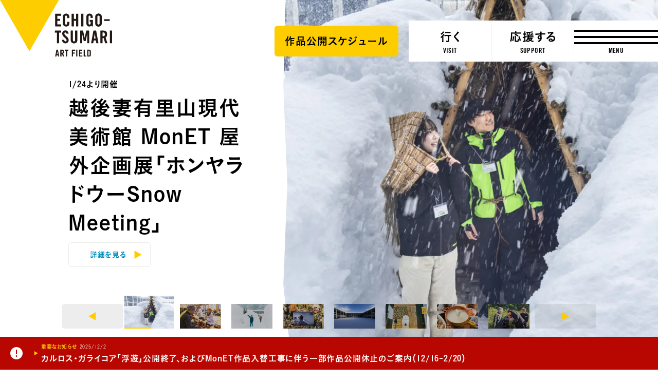

--- FILE ---
content_type: text/html; charset=UTF-8
request_url: https://www.echigo-tsumari.jp/art/artist/artwork_category/%E3%81%BF%E3%81%A9%E3%82%8A%E3%81%AE%E9%83%A8%E5%B1%8B%E3%83%97%E3%83%AD%E3%82%B8%E3%82%A7%E3%82%AF%E3%83%882021-2022/
body_size: 18243
content:
<!DOCTYPE html>
<html xmlns="http://www.w3.org/1999/xhtml" xml:lang="ja-JP" lang="ja-JP" class="is-showMenu_">
  <head>
    
<script>(function(w,d,s,l,i){w[l]=w[l]||[];w[l].push({'gtm.start':
new Date().getTime(),event:'gtm.js'});var f=d.getElementsByTagName(s)[0],
j=d.createElement(s),dl=l!='dataLayer'?'&l='+l:'';j.async=true;j.src=
'https://www.googletagmanager.com/gtm.js?id='+i+dl;f.parentNode.insertBefore(j,f);
})(window,document,'script','dataLayer','GTM-WZW4JQ5');</script>

    <meta charset="utf-8">
    <meta http-equiv="content-type" content="text/html; charset=UTF-8">

    <title>大地の芸術祭</title>

<meta name="description" content="新潟県『越後妻有』の広大な里山を舞台に20年続く芸術祭。通年で美術展やイベントを行なっており、3年ごとにトリエンナーレを開催している。最新イベントや作品・作家の紹介、アクセスやツアー参加について、こへび隊や芸術祭を支援する方法、公式WEBマガジン『美術は大地から』など、『大地の芸術祭』のあらゆる情報をお届けします。">
<meta name="viewport" content="width=device-width,initial-scale=1,minimum-scale=1,maximum-scale=1,user-scalable=no">

<meta property="og:type" content="website">
<meta property="og:url" content="https://www.echigo-tsumari.jp/">
<meta property="og:site_name" content="大地の芸術祭">
<meta property="og:image" content="https://www.echigo-tsumari.jp/assets/img/global/ogp_winter.jpg">
<meta property="og:title" content="大地の芸術祭">
<meta property="og:description" content="新潟県『越後妻有』の広大な里山を舞台に20年続く芸術祭。通年で美術展やイベントを行なっており、3年ごとにトリエンナーレを開催している。最新イベントや作品・作家の紹介、アクセスやツアー参加について、こへび隊や芸術祭を支援する方法、公式WEBマガジン『美術は大地から』など、『大地の芸術祭』のあらゆる情報をお届けします。">

<meta name="twitter:card" content="summary_large_image">
<meta name="twitter:image" content="https://www.echigo-tsumari.jp/assets/img/global/ogp_winter.jpg">
<meta name="twitter:title" content="大地の芸術祭">
<meta name="twitter:description" content="新潟県『越後妻有』の広大な里山を舞台に20年続く芸術祭。通年で美術展やイベントを行なっており、3年ごとにトリエンナーレを開催している。最新イベントや作品・作家の紹介、アクセスやツアー参加について、こへび隊や芸術祭を支援する方法、公式WEBマガジン『美術は大地から』など、『大地の芸術祭』のあらゆる情報をお届けします。">

<link rel="alternate" href="https://www.echigo-tsumari.jp/art/artist/artwork_category/%E3%81%BF%E3%81%A9%E3%82%8A%E3%81%AE%E9%83%A8%E5%B1%8B%E3%83%97%E3%83%AD%E3%82%B8%E3%82%A7%E3%82%AF%E3%83%882021-2022/" hreflang="ja" />
<link rel="alternate" href="https://www.echigo-tsumari.jp/en/art/artist/artwork_category/%E3%81%BF%E3%81%A9%E3%82%8A%E3%81%AE%E9%83%A8%E5%B1%8B%E3%83%97%E3%83%AD%E3%82%B8%E3%82%A7%E3%82%AF%E3%83%882021-2022/" hreflang="en" />
<link rel="alternate" href="https://www.echigo-tsumari.jp/zh-tw/art/artist/artwork_category/%E3%81%BF%E3%81%A9%E3%82%8A%E3%81%AE%E9%83%A8%E5%B1%8B%E3%83%97%E3%83%AD%E3%82%B8%E3%82%A7%E3%82%AF%E3%83%882021-2022/" hreflang="zh-TW" />
<link rel="alternate" href="https://www.echigo-tsumari.jp/zh-cn/art/artist/artwork_category/%E3%81%BF%E3%81%A9%E3%82%8A%E3%81%AE%E9%83%A8%E5%B1%8B%E3%83%97%E3%83%AD%E3%82%B8%E3%82%A7%E3%82%AF%E3%83%882021-2022/" hreflang="zh-CN" />
<link rel="alternate" href="https://www.echigo-tsumari.jp/ko/art/artist/artwork_category/%E3%81%BF%E3%81%A9%E3%82%8A%E3%81%AE%E9%83%A8%E5%B1%8B%E3%83%97%E3%83%AD%E3%82%B8%E3%82%A7%E3%82%AF%E3%83%882021-2022/" hreflang="ko" />

    <link rel="icon" href="/assets/img/global/favicon.ico">
    <link rel="apple-touch-icon" sizes="72x72" href="https://www.echigo-tsumari.jp/assets/img/global/apple-touch-icon.png">

    <style media="screen">
    :root {
    --main-color: rgb(83.266666666667,74.8,71.6);
  }
</style>
  
<link rel="stylesheet" href="/assets/css/bundle.css?1720514923239" media="screen" charset="utf-8">
    <meta name='robots' content='max-image-preview:large' />
<link rel='stylesheet' id='classic-theme-styles-css' href='https://www.echigo-tsumari.jp/wordpress/wp-includes/css/classic-themes.min.css?ver=1' type='text/css' media='all' />
<style id='global-styles-inline-css' type='text/css'>
body{--wp--preset--color--black: #000000;--wp--preset--color--cyan-bluish-gray: #abb8c3;--wp--preset--color--white: #ffffff;--wp--preset--color--pale-pink: #f78da7;--wp--preset--color--vivid-red: #cf2e2e;--wp--preset--color--luminous-vivid-orange: #ff6900;--wp--preset--color--luminous-vivid-amber: #fcb900;--wp--preset--color--light-green-cyan: #7bdcb5;--wp--preset--color--vivid-green-cyan: #00d084;--wp--preset--color--pale-cyan-blue: #8ed1fc;--wp--preset--color--vivid-cyan-blue: #0693e3;--wp--preset--color--vivid-purple: #9b51e0;--wp--preset--gradient--vivid-cyan-blue-to-vivid-purple: linear-gradient(135deg,rgba(6,147,227,1) 0%,rgb(155,81,224) 100%);--wp--preset--gradient--light-green-cyan-to-vivid-green-cyan: linear-gradient(135deg,rgb(122,220,180) 0%,rgb(0,208,130) 100%);--wp--preset--gradient--luminous-vivid-amber-to-luminous-vivid-orange: linear-gradient(135deg,rgba(252,185,0,1) 0%,rgba(255,105,0,1) 100%);--wp--preset--gradient--luminous-vivid-orange-to-vivid-red: linear-gradient(135deg,rgba(255,105,0,1) 0%,rgb(207,46,46) 100%);--wp--preset--gradient--very-light-gray-to-cyan-bluish-gray: linear-gradient(135deg,rgb(238,238,238) 0%,rgb(169,184,195) 100%);--wp--preset--gradient--cool-to-warm-spectrum: linear-gradient(135deg,rgb(74,234,220) 0%,rgb(151,120,209) 20%,rgb(207,42,186) 40%,rgb(238,44,130) 60%,rgb(251,105,98) 80%,rgb(254,248,76) 100%);--wp--preset--gradient--blush-light-purple: linear-gradient(135deg,rgb(255,206,236) 0%,rgb(152,150,240) 100%);--wp--preset--gradient--blush-bordeaux: linear-gradient(135deg,rgb(254,205,165) 0%,rgb(254,45,45) 50%,rgb(107,0,62) 100%);--wp--preset--gradient--luminous-dusk: linear-gradient(135deg,rgb(255,203,112) 0%,rgb(199,81,192) 50%,rgb(65,88,208) 100%);--wp--preset--gradient--pale-ocean: linear-gradient(135deg,rgb(255,245,203) 0%,rgb(182,227,212) 50%,rgb(51,167,181) 100%);--wp--preset--gradient--electric-grass: linear-gradient(135deg,rgb(202,248,128) 0%,rgb(113,206,126) 100%);--wp--preset--gradient--midnight: linear-gradient(135deg,rgb(2,3,129) 0%,rgb(40,116,252) 100%);--wp--preset--duotone--dark-grayscale: url('#wp-duotone-dark-grayscale');--wp--preset--duotone--grayscale: url('#wp-duotone-grayscale');--wp--preset--duotone--purple-yellow: url('#wp-duotone-purple-yellow');--wp--preset--duotone--blue-red: url('#wp-duotone-blue-red');--wp--preset--duotone--midnight: url('#wp-duotone-midnight');--wp--preset--duotone--magenta-yellow: url('#wp-duotone-magenta-yellow');--wp--preset--duotone--purple-green: url('#wp-duotone-purple-green');--wp--preset--duotone--blue-orange: url('#wp-duotone-blue-orange');--wp--preset--font-size--small: 13px;--wp--preset--font-size--medium: 20px;--wp--preset--font-size--large: 36px;--wp--preset--font-size--x-large: 42px;--wp--preset--spacing--20: 0.44rem;--wp--preset--spacing--30: 0.67rem;--wp--preset--spacing--40: 1rem;--wp--preset--spacing--50: 1.5rem;--wp--preset--spacing--60: 2.25rem;--wp--preset--spacing--70: 3.38rem;--wp--preset--spacing--80: 5.06rem;}:where(.is-layout-flex){gap: 0.5em;}body .is-layout-flow > .alignleft{float: left;margin-inline-start: 0;margin-inline-end: 2em;}body .is-layout-flow > .alignright{float: right;margin-inline-start: 2em;margin-inline-end: 0;}body .is-layout-flow > .aligncenter{margin-left: auto !important;margin-right: auto !important;}body .is-layout-constrained > .alignleft{float: left;margin-inline-start: 0;margin-inline-end: 2em;}body .is-layout-constrained > .alignright{float: right;margin-inline-start: 2em;margin-inline-end: 0;}body .is-layout-constrained > .aligncenter{margin-left: auto !important;margin-right: auto !important;}body .is-layout-constrained > :where(:not(.alignleft):not(.alignright):not(.alignfull)){max-width: var(--wp--style--global--content-size);margin-left: auto !important;margin-right: auto !important;}body .is-layout-constrained > .alignwide{max-width: var(--wp--style--global--wide-size);}body .is-layout-flex{display: flex;}body .is-layout-flex{flex-wrap: wrap;align-items: center;}body .is-layout-flex > *{margin: 0;}:where(.wp-block-columns.is-layout-flex){gap: 2em;}.has-black-color{color: var(--wp--preset--color--black) !important;}.has-cyan-bluish-gray-color{color: var(--wp--preset--color--cyan-bluish-gray) !important;}.has-white-color{color: var(--wp--preset--color--white) !important;}.has-pale-pink-color{color: var(--wp--preset--color--pale-pink) !important;}.has-vivid-red-color{color: var(--wp--preset--color--vivid-red) !important;}.has-luminous-vivid-orange-color{color: var(--wp--preset--color--luminous-vivid-orange) !important;}.has-luminous-vivid-amber-color{color: var(--wp--preset--color--luminous-vivid-amber) !important;}.has-light-green-cyan-color{color: var(--wp--preset--color--light-green-cyan) !important;}.has-vivid-green-cyan-color{color: var(--wp--preset--color--vivid-green-cyan) !important;}.has-pale-cyan-blue-color{color: var(--wp--preset--color--pale-cyan-blue) !important;}.has-vivid-cyan-blue-color{color: var(--wp--preset--color--vivid-cyan-blue) !important;}.has-vivid-purple-color{color: var(--wp--preset--color--vivid-purple) !important;}.has-black-background-color{background-color: var(--wp--preset--color--black) !important;}.has-cyan-bluish-gray-background-color{background-color: var(--wp--preset--color--cyan-bluish-gray) !important;}.has-white-background-color{background-color: var(--wp--preset--color--white) !important;}.has-pale-pink-background-color{background-color: var(--wp--preset--color--pale-pink) !important;}.has-vivid-red-background-color{background-color: var(--wp--preset--color--vivid-red) !important;}.has-luminous-vivid-orange-background-color{background-color: var(--wp--preset--color--luminous-vivid-orange) !important;}.has-luminous-vivid-amber-background-color{background-color: var(--wp--preset--color--luminous-vivid-amber) !important;}.has-light-green-cyan-background-color{background-color: var(--wp--preset--color--light-green-cyan) !important;}.has-vivid-green-cyan-background-color{background-color: var(--wp--preset--color--vivid-green-cyan) !important;}.has-pale-cyan-blue-background-color{background-color: var(--wp--preset--color--pale-cyan-blue) !important;}.has-vivid-cyan-blue-background-color{background-color: var(--wp--preset--color--vivid-cyan-blue) !important;}.has-vivid-purple-background-color{background-color: var(--wp--preset--color--vivid-purple) !important;}.has-black-border-color{border-color: var(--wp--preset--color--black) !important;}.has-cyan-bluish-gray-border-color{border-color: var(--wp--preset--color--cyan-bluish-gray) !important;}.has-white-border-color{border-color: var(--wp--preset--color--white) !important;}.has-pale-pink-border-color{border-color: var(--wp--preset--color--pale-pink) !important;}.has-vivid-red-border-color{border-color: var(--wp--preset--color--vivid-red) !important;}.has-luminous-vivid-orange-border-color{border-color: var(--wp--preset--color--luminous-vivid-orange) !important;}.has-luminous-vivid-amber-border-color{border-color: var(--wp--preset--color--luminous-vivid-amber) !important;}.has-light-green-cyan-border-color{border-color: var(--wp--preset--color--light-green-cyan) !important;}.has-vivid-green-cyan-border-color{border-color: var(--wp--preset--color--vivid-green-cyan) !important;}.has-pale-cyan-blue-border-color{border-color: var(--wp--preset--color--pale-cyan-blue) !important;}.has-vivid-cyan-blue-border-color{border-color: var(--wp--preset--color--vivid-cyan-blue) !important;}.has-vivid-purple-border-color{border-color: var(--wp--preset--color--vivid-purple) !important;}.has-vivid-cyan-blue-to-vivid-purple-gradient-background{background: var(--wp--preset--gradient--vivid-cyan-blue-to-vivid-purple) !important;}.has-light-green-cyan-to-vivid-green-cyan-gradient-background{background: var(--wp--preset--gradient--light-green-cyan-to-vivid-green-cyan) !important;}.has-luminous-vivid-amber-to-luminous-vivid-orange-gradient-background{background: var(--wp--preset--gradient--luminous-vivid-amber-to-luminous-vivid-orange) !important;}.has-luminous-vivid-orange-to-vivid-red-gradient-background{background: var(--wp--preset--gradient--luminous-vivid-orange-to-vivid-red) !important;}.has-very-light-gray-to-cyan-bluish-gray-gradient-background{background: var(--wp--preset--gradient--very-light-gray-to-cyan-bluish-gray) !important;}.has-cool-to-warm-spectrum-gradient-background{background: var(--wp--preset--gradient--cool-to-warm-spectrum) !important;}.has-blush-light-purple-gradient-background{background: var(--wp--preset--gradient--blush-light-purple) !important;}.has-blush-bordeaux-gradient-background{background: var(--wp--preset--gradient--blush-bordeaux) !important;}.has-luminous-dusk-gradient-background{background: var(--wp--preset--gradient--luminous-dusk) !important;}.has-pale-ocean-gradient-background{background: var(--wp--preset--gradient--pale-ocean) !important;}.has-electric-grass-gradient-background{background: var(--wp--preset--gradient--electric-grass) !important;}.has-midnight-gradient-background{background: var(--wp--preset--gradient--midnight) !important;}.has-small-font-size{font-size: var(--wp--preset--font-size--small) !important;}.has-medium-font-size{font-size: var(--wp--preset--font-size--medium) !important;}.has-large-font-size{font-size: var(--wp--preset--font-size--large) !important;}.has-x-large-font-size{font-size: var(--wp--preset--font-size--x-large) !important;}
.wp-block-navigation a:where(:not(.wp-element-button)){color: inherit;}
:where(.wp-block-columns.is-layout-flex){gap: 2em;}
.wp-block-pullquote{font-size: 1.5em;line-height: 1.6;}
</style>
<link rel='stylesheet' id='contact-form-7-css' href='https://www.echigo-tsumari.jp/assets/plugins/contact-form-7/includes/css/styles.css?ver=5.7.5.1' type='text/css' media='all' />
  </head>
  <body data-id="globalTop">
    
<noscript><iframe src="https://www.googletagmanager.com/ns.html?id=GTM-WZW4JQ5" height="0" width="0" style="display:none;visibility:hidden"></iframe></noscript>


    <div class="globals js-global" data-page="top">
      <header class="header">
  <div class="header_content">
    <div class="header_globalLogo">
      <a href="/"><img src="/assets/img/global/logo_echigo.svg" alt=""></a>
    </div>
    <div class="globalNav">
              <div class="button">
          <a href="https://www.echigo-tsumari.jp/assets/uploads/2025/12/20251225JPcal.pdf" target="_blank">
            <span>作品公開スケジュール</span>
          </a>
        </div>
            <div class="globalNav_item"><a href="/visit/"><span><img src="/assets/img/global/gnav_visit.svg" alt="行く"></span><em>VISIT</em></a></div>
      <div class="globalNav_item"><a href="/support/"><span><img src="/assets/img/global/gnav_support.svg" alt="応援する"></span><em>SUPPORT</em></a></div>
    </div>
  </div>

  <div class="menuButton js-menuTrigger">
    <div class="menuButton_content">
      <div class="menuButton_lines">
        <div class="menuButton_line is-line1"></div>
        <div class="menuButton_line is-line2"></div>
        <div class="menuButton_line is-line3"></div>
      </div>
      <div class="menuButton_string">
        <span class="menuButton_open">MENU</span>
        <span class="menuButton_close">CLOSE</span>
      </div>
    </div>
  </div>
</header>

<header class="header is-narrow">
  <div class="header_content">
    <div class="header_globalLogo">
      <a href="/"><img src="/assets/img/global/logo_echigo.svg" alt=""></a>
    </div>

    <div class="globalNav">
              <div class="button">
          <a href="https://www.echigo-tsumari.jp/assets/uploads/2025/12/20251225JPcal.pdf" target="_blank">
            <span>作品公開スケジュール</span>
          </a>
        </div>
            <div class="globalNav_item">
        <a href="/visit/">
          <span>
                      <img src="/assets/img/global/gnav_visit.svg" alt="行く">
                    </span><em>VISIT</em>
        </a></div>
      <div class="globalNav_item">
        <a href="/support/">
          <span>
                          <img src="/assets/img/global/gnav_support.svg" alt="応援する">
                      </span><em>SUPPORT</em>
        </a></div>
    </div>
  </div>

  <div class="menuButton js-menuTrigger">
    <div class="menuButton_content">
      <div class="menuButton_lines">
        <div class="menuButton_line is-line1"></div>
        <div class="menuButton_line is-line2"></div>
        <div class="menuButton_line is-line3"></div>
      </div>
      <div class="menuButton_string">
        <span class="menuButton_open">MENU</span>
        <span class="menuButton_close">CLOSE</span>
      </div>
    </div>
  </div>

</header>

      <div class="intro">
      </div>

      <div class="container">
        <div class="topHero">
          <div class="topHeroNav">
            <div class="topHeroNav_prev js-heroNavPrev flex_pc"></div>
            <div class="topHeroNavThumbnails">
                                              <div class="topHeroNavThumbnails_thumbnail" data-index="0">
                                    <img src="https://www.echigo-tsumari.jp/assets/uploads/2026/01/ホンヤラドウーSnow-Meeting-Photo-by-Nakamura-Osamu-10-1.jpg" width="2160" height="1440">
                  <div class="topHeroNavThumbnails_bar"><div></div></div>
                </div>
                                              <div class="topHeroNavThumbnails_thumbnail" data-index="1">
                                    <img src="https://www.echigo-tsumari.jp/assets/uploads/2026/01/上新田-84-1-1.jpg" width="2160" height="1440">
                  <div class="topHeroNavThumbnails_bar"><div></div></div>
                </div>
                                              <div class="topHeroNavThumbnails_thumbnail" data-index="2">
                                    <img src="https://www.echigo-tsumari.jp/assets/uploads/2025/11/５　積雪量を確認-2.jpg" width="2160" height="1440">
                  <div class="topHeroNavThumbnails_bar"><div></div></div>
                </div>
                                              <div class="topHeroNavThumbnails_thumbnail" data-index="3">
                                    <img src="https://www.echigo-tsumari.jp/assets/uploads/2026/01/ホンヤラ-204-1.jpg" width="2160" height="1440">
                  <div class="topHeroNavThumbnails_bar"><div></div></div>
                </div>
                                              <div class="topHeroNavThumbnails_thumbnail" data-index="4">
                                    <img src="https://www.echigo-tsumari.jp/assets/uploads/2023/11/MonET-Nakamura-Osamu-2160.jpg" width="2160" height="1440">
                  <div class="topHeroNavThumbnails_bar"><div></div></div>
                </div>
                                              <div class="topHeroNavThumbnails_thumbnail" data-index="5">
                                    <img src="https://www.echigo-tsumari.jp/assets/uploads/2025/11/0222_tsumari_861.jpg" width="2160" height="1440">
                  <div class="topHeroNavThumbnails_bar"><div></div></div>
                </div>
                                              <div class="topHeroNavThumbnails_thumbnail" data-index="6">
                                    <img src="https://www.echigo-tsumari.jp/assets/uploads/2023/01/里山食堂チーズフォンデュ_Ph_Yanagi-Ayumi.jpg" width="2160" height="1440">
                  <div class="topHeroNavThumbnails_bar"><div></div></div>
                </div>
                                              <div class="topHeroNavThumbnails_thumbnail" data-index="7">
                                    <img src="https://www.echigo-tsumari.jp/assets/uploads/2025/12/マリーナ.jpg" width="2160" height="1440">
                  <div class="topHeroNavThumbnails_bar"><div></div></div>
                </div>
                          </div>
            <div class="topHeroNav_next js-heroNavNext flex_pc"></div>
          </div>

          <div class="topHero_content js-topSlider">
                                        <div class="topHeroItem is-0">
                <a href="https://www.echigo-tsumari.jp/event/monet2026winter/" target="_self">
                  <div class="topHeroItem_content">
                    <div class="topHeroItemImage">
                      <svg viewBox="0 0 38 900" class="block_pc">
                        <polygon class="js-topTargetGizaPc" points="38 0 38 230.95 38 492 38 759.29 38 900 0 900 0 0 38 0"/>
                      </svg>
                      <div class="topHeroItemImage_content">
                        <svg viewBox="0 0 375 18.55" class="block_sp">
                          <polygon class="js-topTargetGizaSp" points="0 18.55 96.23 18.55 205.33 18.55 316.37 18.55 375 18.55 375 18.55 0 18.55 0 2.93 "/>
                        </svg>
                                                <img srcset="https://www.echigo-tsumari.jp/assets/uploads/2026/01/ホンヤラドウーSnow-Meeting-Photo-by-Nakamura-Osamu-10-1-750x750.jpg 767w, https://www.echigo-tsumari.jp/assets/uploads/2026/01/ホンヤラドウーSnow-Meeting-Photo-by-Nakamura-Osamu-10-1.jpg" width="2160" height="1440"  alt="">
                      </div>
                    </div>
                    <div class="topHeroItem_body">
                      <div class="topHeroItem_category">1/24より開催</div>
                      <div class="topHeroItem_description"></div>
                      <div class="topHeroItem_title">越後妻有里山現代美術館 MonET 屋外企画展「ホンヤラドウーSnow Meeting」</div>
                      <div class="button is-border is-arrow block_pc"><button><span>詳細を見る</span></button></div>
                    </div>
                  </div>
                 </a>
              </div>
                                        <div class="topHeroItem is-1">
                <a href="https://www.echigo-tsumari.jp/visit/v_category/tour/" target="_self">
                  <div class="topHeroItem_content">
                    <div class="topHeroItemImage">
                      <svg viewBox="0 0 38 900" class="block_pc">
                        <polygon class="js-topTargetGizaPc" points="38 0 38 230.95 38 492 38 759.29 38 900 0 900 0 0 38 0"/>
                      </svg>
                      <div class="topHeroItemImage_content">
                        <svg viewBox="0 0 375 18.55" class="block_sp">
                          <polygon class="js-topTargetGizaSp" points="0 18.55 96.23 18.55 205.33 18.55 316.37 18.55 375 18.55 375 18.55 0 18.55 0 2.93 "/>
                        </svg>
                                                <img srcset="https://www.echigo-tsumari.jp/assets/uploads/2026/01/上新田-84-1-1-750x750.jpg 767w, https://www.echigo-tsumari.jp/assets/uploads/2026/01/上新田-84-1-1.jpg" width="2160" height="1440" decoding="async" alt="">
                      </div>
                    </div>
                    <div class="topHeroItem_body">
                      <div class="topHeroItem_category">気軽に越後妻有を堪能できる</div>
                      <div class="topHeroItem_description"></div>
                      <div class="topHeroItem_title">冬のオフィシャルツアー多数販売中！</div>
                      <div class="button is-border is-arrow block_pc"><button><span>詳細を見る</span></button></div>
                    </div>
                  </div>
                 </a>
              </div>
                                        <div class="topHeroItem is-2">
                <a href="https://www.echigo-tsumari.jp/event/20260124-0308/" target="_self">
                  <div class="topHeroItem_content">
                    <div class="topHeroItemImage">
                      <svg viewBox="0 0 38 900" class="block_pc">
                        <polygon class="js-topTargetGizaPc" points="38 0 38 230.95 38 492 38 759.29 38 900 0 900 0 0 38 0"/>
                      </svg>
                      <div class="topHeroItemImage_content">
                        <svg viewBox="0 0 375 18.55" class="block_sp">
                          <polygon class="js-topTargetGizaSp" points="0 18.55 96.23 18.55 205.33 18.55 316.37 18.55 375 18.55 375 18.55 0 18.55 0 2.93 "/>
                        </svg>
                                                <img srcset="https://www.echigo-tsumari.jp/assets/uploads/2025/11/５　積雪量を確認-2-750x750.jpg 767w, https://www.echigo-tsumari.jp/assets/uploads/2025/11/５　積雪量を確認-2.jpg" width="2160" height="1440" decoding="async" alt="">
                      </div>
                    </div>
                    <div class="topHeroItem_body">
                      <div class="topHeroItem_category"></div>
                      <div class="topHeroItem_description"></div>
                      <div class="topHeroItem_title">2026/1/24（土）開幕！「越後妻有の冬 2026」</div>
                      <div class="button is-border is-arrow block_pc"><button><span>詳細を見る</span></button></div>
                    </div>
                  </div>
                 </a>
              </div>
                                        <div class="topHeroItem is-3">
                <a href="https://www.echigo-tsumari.jp/event/20260124-0322/" target="_self">
                  <div class="topHeroItem_content">
                    <div class="topHeroItemImage">
                      <svg viewBox="0 0 38 900" class="block_pc">
                        <polygon class="js-topTargetGizaPc" points="38 0 38 230.95 38 492 38 759.29 38 900 0 900 0 0 38 0"/>
                      </svg>
                      <div class="topHeroItemImage_content">
                        <svg viewBox="0 0 375 18.55" class="block_sp">
                          <polygon class="js-topTargetGizaSp" points="0 18.55 96.23 18.55 205.33 18.55 316.37 18.55 375 18.55 375 18.55 0 18.55 0 2.93 "/>
                        </svg>
                                                <img srcset="https://www.echigo-tsumari.jp/assets/uploads/2026/01/ホンヤラ-204-1-750x750.jpg 767w, https://www.echigo-tsumari.jp/assets/uploads/2026/01/ホンヤラ-204-1.jpg" width="2160" height="1440" decoding="async" alt="">
                      </div>
                    </div>
                    <div class="topHeroItem_body">
                      <div class="topHeroItem_category">1/24（土）より開幕</div>
                      <div class="topHeroItem_description"></div>
                      <div class="topHeroItem_title">MonET 連続企画展Vol.9 倉知朋之介「THE NEVER ENDING BUILDING」</div>
                      <div class="button is-border is-arrow block_pc"><button><span>詳細を見る</span></button></div>
                    </div>
                  </div>
                 </a>
              </div>
                                        <div class="topHeroItem is-4">
                <a href="https://www.echigo-tsumari.jp/news/20251202/" target="_self">
                  <div class="topHeroItem_content">
                    <div class="topHeroItemImage">
                      <svg viewBox="0 0 38 900" class="block_pc">
                        <polygon class="js-topTargetGizaPc" points="38 0 38 230.95 38 492 38 759.29 38 900 0 900 0 0 38 0"/>
                      </svg>
                      <div class="topHeroItemImage_content">
                        <svg viewBox="0 0 375 18.55" class="block_sp">
                          <polygon class="js-topTargetGizaSp" points="0 18.55 96.23 18.55 205.33 18.55 316.37 18.55 375 18.55 375 18.55 0 18.55 0 2.93 "/>
                        </svg>
                                                <img srcset="https://www.echigo-tsumari.jp/assets/uploads/2023/11/MonET-Nakamura-Osamu-2160-750x750.jpg 767w, https://www.echigo-tsumari.jp/assets/uploads/2023/11/MonET-Nakamura-Osamu-2160.jpg" width="2160" height="1440" decoding="async" alt="">
                      </div>
                    </div>
                    <div class="topHeroItem_body">
                      <div class="topHeroItem_category"></div>
                      <div class="topHeroItem_description"></div>
                      <div class="topHeroItem_title">MonET作品入替工事に伴う一部作品公開休止のご案内（3月上旬まで）</div>
                      <div class="button is-border is-arrow block_pc"><button><span>詳細を見る</span></button></div>
                    </div>
                  </div>
                 </a>
              </div>
                                        <div class="topHeroItem is-5">
                <a href="https://www.echigo-tsumari.jp/event/symposium0228/" target="_self">
                  <div class="topHeroItem_content">
                    <div class="topHeroItemImage">
                      <svg viewBox="0 0 38 900" class="block_pc">
                        <polygon class="js-topTargetGizaPc" points="38 0 38 230.95 38 492 38 759.29 38 900 0 900 0 0 38 0"/>
                      </svg>
                      <div class="topHeroItemImage_content">
                        <svg viewBox="0 0 375 18.55" class="block_sp">
                          <polygon class="js-topTargetGizaSp" points="0 18.55 96.23 18.55 205.33 18.55 316.37 18.55 375 18.55 375 18.55 0 18.55 0 2.93 "/>
                        </svg>
                                                <img srcset="https://www.echigo-tsumari.jp/assets/uploads/2025/11/0222_tsumari_861-750x750.jpg 767w, https://www.echigo-tsumari.jp/assets/uploads/2025/11/0222_tsumari_861.jpg" width="2160" height="1440" decoding="async" alt="">
                      </div>
                    </div>
                    <div class="topHeroItem_body">
                      <div class="topHeroItem_category">2026/2/28 開催</div>
                      <div class="topHeroItem_description"></div>
                      <div class="topHeroItem_title">アケヤマシンポジウム「都市と山、共に生きる方法を考える」</div>
                      <div class="button is-border is-arrow block_pc"><button><span>詳細を見る</span></button></div>
                    </div>
                  </div>
                 </a>
              </div>
                                        <div class="topHeroItem is-6">
                <a href="https://www.echigo-tsumari.jp/event/cheese-fondue/" target="_self">
                  <div class="topHeroItem_content">
                    <div class="topHeroItemImage">
                      <svg viewBox="0 0 38 900" class="block_pc">
                        <polygon class="js-topTargetGizaPc" points="38 0 38 230.95 38 492 38 759.29 38 900 0 900 0 0 38 0"/>
                      </svg>
                      <div class="topHeroItemImage_content">
                        <svg viewBox="0 0 375 18.55" class="block_sp">
                          <polygon class="js-topTargetGizaSp" points="0 18.55 96.23 18.55 205.33 18.55 316.37 18.55 375 18.55 375 18.55 0 18.55 0 2.93 "/>
                        </svg>
                                                <img srcset="https://www.echigo-tsumari.jp/assets/uploads/2023/01/里山食堂チーズフォンデュ_Ph_Yanagi-Ayumi-750x750.jpg 767w, https://www.echigo-tsumari.jp/assets/uploads/2023/01/里山食堂チーズフォンデュ_Ph_Yanagi-Ayumi.jpg" width="2160" height="1440" decoding="async" alt="">
                      </div>
                    </div>
                    <div class="topHeroItem_body">
                      <div class="topHeroItem_category">12/6（月）-3/29（日）</div>
                      <div class="topHeroItem_description"></div>
                      <div class="topHeroItem_title">《土日祝限定》越後まつだい里山食堂 チーズフォンデュビュッフェ</div>
                      <div class="button is-border is-arrow block_pc"><button><span>詳細を見る</span></button></div>
                    </div>
                  </div>
                 </a>
              </div>
                                        <div class="topHeroItem is-7 is-media">
                <a href="https://www.echigo-tsumari.jp/media/" target="_self">
                  <div class="topHeroItem_content">
                    <div class="topHeroItemImage">
                      <svg viewBox="0 0 38 900" class="block_pc">
                        <polygon class="js-topTargetGizaPc" points="38 0 38 230.95 38 492 38 759.29 38 900 0 900 0 0 38 0"/>
                      </svg>
                      <div class="topHeroItemImage_content">
                        <svg viewBox="0 0 375 18.55" class="block_sp">
                          <polygon class="js-topTargetGizaSp" points="0 18.55 96.23 18.55 205.33 18.55 316.37 18.55 375 18.55 375 18.55 0 18.55 0 2.93 "/>
                        </svg>
                                                <img srcset="https://www.echigo-tsumari.jp/assets/uploads/2025/12/マリーナ-750x750.jpg 767w, https://www.echigo-tsumari.jp/assets/uploads/2025/12/マリーナ.jpg" width="2160" height="1440" decoding="async" alt="">
                      </div>
                    </div>
                    <div class="topHeroItem_body">
                      <div class="topHeroItem_category">大地の芸術祭公式WEBマガジン 《美術は大地から》</div>
                      <div class="topHeroItem_description"></div>
                      <div class="topHeroItem_title">マリーナ・アブラモヴィッチ、25年ぶり「夢の家」訪問</div>
                      <div class="button is-border is-arrow block_pc"><button><span>詳細を見る</span></button></div>
                    </div>
                  </div>
                 </a>
              </div>
                      </div>

          <div class="topHeroArrows">
            <div class="topHeroArrows_prev js-heroNavPrev"></div>
            <div class="button is-border is-arrow block_sp"><a class="js-topHeroLink" href=""><span>詳細を見る</span></a></div>
            <div class="topHeroArrows_next js-heroNavNext"></div>
          </div>

            <div class="newsBar">
    <div class="newsBar_dots"></div>
    <div class="newsBar_content js-newsBar">
                      <div class="newsBarItem">
          <a href="/news/20251202/">
            <div class="newsBarItem_header">
              <div class="newsBarItem_pickup">重要なお知らせ</div>
              <div class="newsBarItem_date">2025/12/2</div>
            </div>
            <div class="newsBarItem_title">カルロス・ガライコア「浮遊」公開終了、およびMonET作品入替工事に伴う一部作品公開休止のご案内（12/16-2/20）</div>
          </a>
        </div>
          </div>
  </div>
        </div>

                          <div class="topNews">
            <div class="topNews_contents">
              <div class="topNews_content">
                                                    <div class="topNewsItem">
                    <a href="/news/2026reservation_stay/">
                      <div class="topNewsItem_image">
                                                                          <img src="https://www.echigo-tsumari.jp/assets/uploads/2025/03/photo-output-720x720.jpg" width="720" height="720" loading="lazy">
                                              </div>
                      <div class="topNewsItem_body">
                        <div class="topNewsItem_date">2026/1/24 食宿泊</div>
                        <div class="topNewsItem_title">【2026年度】宿泊施設、予約受付スタート！</div>
                      </div>
                    </a>
                  </div>
                                                    <div class="topNewsItem">
                    <a href="/news/20260221/">
                      <div class="topNewsItem_image">
                                                                          <img src="https://www.echigo-tsumari.jp/assets/uploads/2026/01/0100_fill_1984_001_temp-1080x700.jpg" width="1080" height="700" loading="lazy">
                                              </div>
                      <div class="topNewsItem_body">
                        <div class="topNewsItem_date">2026/1/23 作品関連</div>
                        <div class="topNewsItem_title">【2/21（土）～】MonETにてアントニー・ゴームリー《Fill》を新たに公開</div>
                      </div>
                    </a>
                  </div>
                                                    <div class="topNewsItem">
                    <a href="/news/20260121/">
                      <div class="topNewsItem_image">
                                                                          <img src="https://www.echigo-tsumari.jp/assets/uploads/2026/01/0907_大地の運動会_Photo-by-Nakamura-Osamu-96-1-1080x720.jpg" width="1080" height="720" loading="lazy">
                                              </div>
                      <div class="topNewsItem_body">
                        <div class="topNewsItem_date">2026/1/21 受賞・選出</div>
                        <div class="topNewsItem_title">「大地の運動会」が評価され、NPO法人越後妻有里山協働機構が国際交流基金地球市民賞を受賞</div>
                      </div>
                    </a>
                  </div>
                                                    <div class="topNewsItem">
                    <a href="/news/20250808/">
                      <div class="topNewsItem_image">
                                                                          <img src="https://www.echigo-tsumari.jp/assets/uploads/2021/07/ART-FIELDロゴ_1-1080x720.jpg" width="1080" height="720" loading="lazy">
                                              </div>
                      <div class="topNewsItem_body">
                        <div class="topNewsItem_date">2025/12/25 公募</div>
                        <div class="topNewsItem_title">第10回展「大地の芸術祭」公募情報（受付開始：11/4）【12/25情報更新】</div>
                      </div>
                    </a>
                  </div>
                                                    <div class="topNewsItem">
                    <a href="/news/hometown-tax2026/">
                      <div class="topNewsItem_image">
                                                                          <img src="https://www.echigo-tsumari.jp/assets/uploads/2025/10/棚田バンク_海外-クレジット不要.jpg" width="960" height="640" loading="lazy">
                                              </div>
                      <div class="topNewsItem_body">
                        <div class="topNewsItem_date">2025/12/22 グッズ</div>
                        <div class="topNewsItem_title">ふるさと納税で楽しむ、越後妻有と大地の芸術祭</div>
                      </div>
                    </a>
                  </div>
                              </div>
              <div class="topNewsMore">
                <a href="/news/">
                  <div class="topNewsMore_content">
                    <div class="topNewsMore_title">ニュース</div>
                    <div class="topNewsMore_link">一覧を見る</div>
                  </div>
                </a>
              </div>
            </div>
          </div>
        

        <div class="topAbout">
          <a href="/about/">
            <div class="topAbout_image">
              <img class="block_pc" src="/assets/img/top/about.jpg" alt="" loading="lazy">
              <img class="block_sp" src="/assets/img/top/about_sp.jpg" alt="" loading="lazy">
            </div>
            <div class="topAbout_content">
              <div class="topAbout_lead">初めての方へ</div>
              <div class="topAbout_title">大地の芸術祭について知る</div>
            </div>
          </a>
        </div>

                <div class="topBanner">
                      <a href="https://www.asoview.com/channel/ticket/9nqy9Vjt7P/ticket0000045421/" target="_blank">
              <img class="block_pc" src="https://www.echigo-tsumari.jp/assets/uploads/2025/12/2026winter.jpg" width="970" height="250" loading="lazy">
            </a>
          
                  </div>
        
                          <div class="articlesCarousel">
            <div class="articlesCarousel_wrap">
              <div class="articlesCarousel_content">
                <div class="articlesCarousel_headline">
                  <h2 class="headlineVertical">イベント</h2>
                </div>
                <div class="articlesCarousel_body">
                  <div class="articlesCarousel_slider js-articlesCarousel" data-type="relatedEvent">
                                                                <div class="eventCard  is-featured">
  <a href="/event/symposium0228/">
    <div class="eventCard_content">
      <div class="eventCardImage">
        <div class="eventCardImage_inner">
          <div class="eventCardImage_content">
                                      <img src="https://www.echigo-tsumari.jp/assets/uploads/2025/11/0222_tsumari_712-_メイン写真金本さん-1-1080x720.jpg" width="1080" height="720" loading="lazy">
                      </div>
                      <div class="statusLabel">FEATURED</div>
                            </div>
      </div>
      <div class="eventCard_body">
        <div class="eventCard_date">
                                  <sup>2/</sup><strong>28</strong><span>SAT</span><i> ‐ </i><sup>2/</sup><strong>28</strong><span>SAT</span>
                              </div>
                <div class="eventCard_title">アケヤマシンポジウム「都市と山、共に生きる方法を考える」</div>
        <div class="eventCard_description">芸術人類学者の石倉敏明氏をお招きし、基調講演およびシンポジウムを開催します。本シンポジウムでは、近年社会問題として注目される熊との共生をテーマに、都市と山の暮らしのあり方について、都市に暮らす方と山に暮らす方がともに考える場を設けます。</div>
              </div>
    </div>
  </a>
</div>
                                                                <div class="eventCard  is-featured">
  <a href="/event/sinkingtheseasons_unfoldingtheharvest/">
    <div class="eventCard_content">
      <div class="eventCardImage">
        <div class="eventCardImage_inner">
          <div class="eventCardImage_content">
                                      <img src="https://www.echigo-tsumari.jp/assets/uploads/2025/12/画像４-1080x720.jpg" width="1080" height="720" loading="lazy">
                      </div>
                      <div class="statusLabel">FEATURED</div>
                            </div>
      </div>
      <div class="eventCard_body">
        <div class="eventCard_date">
                                  <sup>2/</sup><strong>21</strong><span>SAT</span><i> ‐ </i><sup>3/</sup><strong>8</strong><span>SUN</span>
                              </div>
                  <div class="eventCard_lead">まつだい「農舞台」フィールドミュージアム</div>
                <div class="eventCard_title">まつだい農舞台フィールドミュージアム企画展：狩野哲郎「山に沈む、谷に浮く」</div>
        <div class="eventCard_description">「雪に埋もれる作品」と「雪に浮かぶ作品」によって、自然と人間の「縄張り」が入り組む越後妻有の環境を知るインスタレーション。</div>
              </div>
    </div>
  </a>
</div>
                                                                <div class="eventCard  is-featured">
  <a href="/event/sealing-the-seasons-unfolding-the-harvest/">
    <div class="eventCard_content">
      <div class="eventCardImage">
        <div class="eventCardImage_inner">
          <div class="eventCardImage_content">
                                      <img src="https://www.echigo-tsumari.jp/assets/uploads/2025/11/田中望-1-946x720.jpg" width="946" height="720" loading="lazy">
                      </div>
                      <div class="statusLabel">FEATURED</div>
                            </div>
      </div>
      <div class="eventCard_body">
        <div class="eventCard_date">
                                  <sup>1/</sup><strong>25</strong><span>SUN</span><i> ‐ </i><sup>3/</sup><strong>22</strong><span>SUN</span>
                              </div>
                <div class="eventCard_title">まつだい郷土資料館企画展 田中望「季節をとじる、恵みをひらく」</div>
        <div class="eventCard_description">今では作り手も少なくなってきた保存食をテーマに地域のリサーチを行い、暮らし、生業を軸とした季節のつながりや多様性をひもときます。</div>
              </div>
    </div>
  </a>
</div>
                                                                <div class="eventCard  is-featured">
  <a href="/event/20260124-0308/">
    <div class="eventCard_content">
      <div class="eventCardImage">
        <div class="eventCardImage_inner">
          <div class="eventCardImage_content">
                                      <img src="https://www.echigo-tsumari.jp/assets/uploads/2025/10/26chirashi_winter_A4_250929入稿ol_確認用_page-0001-1-1-514x720.jpg" width="514" height="720" loading="lazy">
                      </div>
                      <div class="statusLabel">FEATURED</div>
                            </div>
      </div>
      <div class="eventCard_body">
        <div class="eventCard_date">
                                  <sup>1/</sup><strong>24</strong><span>SAT</span><i> ‐ </i><sup>3/</sup><strong>8</strong><span>SUN</span>
                              </div>
                  <div class="eventCard_lead">［開催日］2026/1/24（土）～3/8（日）※祝日を除く火水定休</div>
                <div class="eventCard_title">越後妻有の冬 2026</div>
        <div class="eventCard_description">雪の魅力を活かしたアートやアクティビティで冬の越後妻有を満喫！　施設、作品の特徴に合わせた企画展や、ミニイベントを開催。お母さんのおもてなしで迎える、豪雪地ならではの郷土料理を楽しむオフィシャルツアーもおすすめ。</div>
              </div>
    </div>
  </a>
</div>
                                                                <div class="eventCard  is-featured">
  <a href="/event/2026nohbutai_winter/">
    <div class="eventCard_content">
      <div class="eventCardImage">
        <div class="eventCardImage_inner">
          <div class="eventCardImage_content">
                                      <img src="https://www.echigo-tsumari.jp/assets/uploads/2025/11/雪上グラウンド（NakamuraOsamu）-45-1-1080x720.jpg" width="1080" height="720" loading="lazy">
                      </div>
                      <div class="statusLabel">FEATURED</div>
                            </div>
      </div>
      <div class="eventCard_body">
        <div class="eventCard_date">
                                  <sup>1/</sup><strong>24</strong><span>SAT</span><i> ‐ </i><sup>3/</sup><strong>8</strong><span>SUN</span>
                              </div>
                <div class="eventCard_title">《2026冬》まつだい「農舞台」フィールドミュージアム</div>
        <div class="eventCard_description">降雪期、「まつだい」フィールドミュージアムは真っ白な雪に覆われます。 道さえなくなって、春～秋の姿からは想像もできないフィールドミュージアムで、季節限定のアート、地域体験、スノーアクティビティをお楽しみください。　</div>
              </div>
    </div>
  </a>
</div>
                                                                <div class="eventCard  is-featured">
  <a href="/event/monet2026winter/">
    <div class="eventCard_content">
      <div class="eventCardImage">
        <div class="eventCardImage_inner">
          <div class="eventCardImage_content">
                                      <img src="https://www.echigo-tsumari.jp/assets/uploads/2025/12/メインビジュアル1220-1-1080x720.jpg" width="1080" height="720" loading="lazy">
                      </div>
                      <div class="statusLabel">FEATURED</div>
                            </div>
      </div>
      <div class="eventCard_body">
        <div class="eventCard_date">
                                  <sup>1/</sup><strong>24</strong><span>SAT</span><i> ‐ </i><sup>3/</sup><strong>8</strong><span>SUN</span>
                              </div>
                  <div class="eventCard_lead">［開催日］1/24（土）‐3/8（日）祝日を除く火水定休</div>
                <div class="eventCard_title">越後妻有里山現代美術館 MonET 屋外企画展「ホンヤラドウーSnow Meeting」</div>
        <div class="eventCard_description">夏秋の企画展「こたえは風に吹かれている」を手がけたBankART1929が再びディレクションを担う冬の企画展。MonETの建物を、雪を楽しんだり感じたりしながら、人々が集う大きな”ホンヤラドウ”として演出します。アトリエ・ワン共同主宰の塚本由晴と、塚本研究室出身の建築コレクティブ・6lines studioが、中庭に移り変わる雪の風景《snowscape》を生成し、夏秋に参加した山本愛子、井原宏蕗も冬を彩る新たな展開をみせます。会期中にはワークショップも実施します。</div>
              </div>
    </div>
  </a>
</div>
                                                                <div class="eventCard  is-featured">
  <a href="/event/20260124-0322/">
    <div class="eventCard_content">
      <div class="eventCardImage">
        <div class="eventCardImage_inner">
          <div class="eventCardImage_content">
                                      <img src="https://www.echigo-tsumari.jp/assets/uploads/2026/01/1768922028780-01769220-9580-4492-a6cd-b2476ef6ec4f_1-513x720.jpg" width="513" height="720" loading="lazy">
                      </div>
                      <div class="statusLabel">FEATURED</div>
                            </div>
      </div>
      <div class="eventCard_body">
        <div class="eventCard_date">
                                  <sup>1/</sup><strong>24</strong><span>SAT</span><i> ‐ </i><sup>3/</sup><strong>22</strong><span>SUN</span>
                              </div>
                <div class="eventCard_title">越後妻有 MonET 連続企画展Vol.9 倉知朋之介「THE NEVER ENDING BUILDING」</div>
        <div class="eventCard_description">越後妻有里山現代美術館 MonETにて2023年より開催している連続企画展。会期毎にゲストキュレーターがアーティストを選定し、展覧会を開催しています。</div>
              </div>
    </div>
  </a>
</div>
                                        <div></div>
                  </div>
                </div>
              </div>
              <div class="carouselArrows">
                <div class="carouselArrows_more">
                                    <div class="button is-border"><a href="/event/search/y:2026!m:01/"><span>一覧を見る</span></a></div>
                </div>
              </div>
            </div>
          </div>
        
          <section class="mdaSection mdaSection--full is-footer" data-section="mdaTopArt">
    <div class="mdaSection_giza js-targetGiza" data-position="top" data-mode="fill">
      <svg viewBox="0 0 1440 60" preserveAspectRatio="none">
        <polygon class="polygon js-giza" points="1440 10 900 55 699 6 444 57 0 18 0 60 1440 60 1440 0 "></polygon>
      </svg>
    </div>

    <div class="mdaSection_inner">
                            <div class="articleWide" data-category="feature">
          <div class="articleWide_contents">
            <a href="/media/marina_dream-house/">
              <div class="articleWide_image">
                <svg class="top" viewBox="0 0 1440 84" preserveAspectRatio="none">
                  <polygon class="polygon js-gizaMask1_" points="0 68 341 21 850 68 1093 29 1440 0 0 0 0 0"/>
                </svg>
                <svg class="bottom" viewBox="0 0 1440 84" preserveAspectRatio="none">
                  <polygon points="1440 24 823 0 586 53 261 11 0 55 0 84 1440 84 1440 24"/>
                </svg>
                <svg class="right" viewBox="0 0 79 733" preserveAspectRatio="none">
                  <polygon points="54 0 7 154 65 396 0 637 36 730 79 733 79 0 70 0"/>
                </svg>

                                                  <img src="https://www.echigo-tsumari.jp/assets/uploads/2025/12/マリーナ夢の家phot-Nakamura-Osamu.jpg" width="2160" height="1440" loading="lazy">
                              </div>
              <div class="articleWide_content">
                <div class="articleWide_vertical">
                  <div class="articleWide_headline">美術は大地から</div>
                  <p class="articleWide_category">特集 / 歓待する美術</p>
                                    <h3 class="articleWide_title">マリーナ・アブラモヴィッチ、25年ぶり「夢の家」訪問</h3>
                  <div class="mdaButton mdaButton--more is-en"><button><span>つづきを読む</span></button></div>
                </div>
                <div class="articleWide_bottom">
                  <div class="mdaButton mdaButton--more is-jp"><button><span>つづきを読む</span></button></div>
                </div>
              </div>
            </a>
          </div>
        </div>
      
      <div class="articlesCarousel">
        <div class="articlesCarousel_content">
          <div class="articlesCarousel_headline">
            <h2 class="headlineVertical">記事一覧</h2>
          </div>
          <div class="articlesCarousel_body">
            <div class="articlesCarousel_slider js-articlesCarousel">
                              <div class="mdaArticle" data-term="staff">
  <a href="/media/monet_akashinoyu/">
    <div class="mdaArticle_image">
      <div class="mdaArticle_imageInner">
                          <img src="https://www.echigo-tsumari.jp/assets/uploads/2021/07/レアンドロ_2160_kioku-1080x720.jpg" width="1080" height="720">
              </div>
    </div>
    <div class="mdaArticle_content">
      <p class="mdaArticle_category">
        運営 / 越後妻有の舞台裏から      </p>
      <strong class="mdaArticle_title">
        飛び出す音を追いかけて MonET＆明石の湯 ひとコマリレー<br />
      </strong>
          </div>
  </a>
</div>
                              <div class="mdaArticle" data-term="staff">
  <a href="/media/tour/">
    <div class="mdaArticle_image">
      <div class="mdaArticle_imageInner">
                          <img src="https://www.echigo-tsumari.jp/assets/uploads/2025/10/ツアー採用-ph-Kanemoto-Rintaro-1080x720.jpg" width="1080" height="720">
              </div>
    </div>
    <div class="mdaArticle_content">
      <p class="mdaArticle_category">
        運営 / 越後妻有の舞台裏から      </p>
      <strong class="mdaArticle_title">
        大地の芸術祭の魅力を伝えるオフィシャルツアーをつくるまで<br />
<br />
      </strong>
          </div>
  </a>
</div>
                              <div class="mdaArticle" data-term="staff">
  <a href="/media/publicrelations/">
    <div class="mdaArticle_image">
      <div class="mdaArticle_imageInner">
                          <img src="https://www.echigo-tsumari.jp/assets/uploads/2000/09/D60E2076-52DB-4ED7-A219-49B91C1C02B2-1-1080x720.jpg" width="1080" height="720">
              </div>
    </div>
    <div class="mdaArticle_content">
      <p class="mdaArticle_category">
        運営 / 越後妻有の舞台裏から      </p>
      <strong class="mdaArticle_title">
        「とにかく何でもやってみる」DIY広報      </strong>
          </div>
  </a>
</div>
                              <div class="mdaArticle" data-term="staff">
  <a href="/media/nohbutai_tanadabank/">
    <div class="mdaArticle_image">
      <div class="mdaArticle_imageInner">
                          <img src="https://www.echigo-tsumari.jp/assets/uploads/2025/10/棚田バンク2016_Photo-Noriko-Yoneyama-1080x720.jpg" width="1080" height="720">
              </div>
    </div>
    <div class="mdaArticle_content">
      <p class="mdaArticle_category">
        運営 / 越後妻有の舞台裏から      </p>
      <strong class="mdaArticle_title">
        都市と地域を結ぶ、まつだい棚田バンク＆農舞台      </strong>
          </div>
  </a>
</div>
                              <div class="mdaArticle" data-term="feature">
  <a href="/media/art-field-nankai-2024/">
    <div class="mdaArticle_image">
      <div class="mdaArticle_imageInner">
                          <img src="https://www.echigo-tsumari.jp/assets/uploads/2019/11/南海_fkakaCaitlind-R.C.BrownWayne-Patrick-GarrettkneTears-of-the-Moondoj-1080x720.jpg" width="1080" height="720">
              </div>
    </div>
    <div class="mdaArticle_content">
      <p class="mdaArticle_category">
        特集 / 拡がるネットワーク      </p>
      <strong class="mdaArticle_title">
        海を渡った大地の芸術祭、「広東南海大地の芸術祭2024」開幕      </strong>
          </div>
  </a>
</div>
                              <div class="mdaArticle" data-term="feature">
  <a href="/media/art-field-day_2024/">
    <div class="mdaArticle_image">
      <div class="mdaArticle_imageInner">
                          <img src="https://www.echigo-tsumari.jp/assets/uploads/2024/10/PA_1764-1-1080x720.jpg" width="1080" height="720">
              </div>
    </div>
    <div class="mdaArticle_content">
      <p class="mdaArticle_category">
        特集 /  拡がるネットワーク      </p>
      <strong class="mdaArticle_title">
        歓待する運動会      </strong>
          </div>
  </a>
</div>
                              <div class="mdaArticle" data-term="art">
  <a href="/media/mvrdv_jacob-van-rijs/">
    <div class="mdaArticle_image">
      <div class="mdaArticle_imageInner">
                          <img src="https://www.echigo-tsumari.jp/assets/uploads/2020/11/まつだい「農舞台」Photo-Nakamura-Osamu-8-1440x960.jpg" width="1440" height="960">
              </div>
    </div>
    <div class="mdaArticle_content">
      <p class="mdaArticle_category">
        芸術 / MVRDV      </p>
      <strong class="mdaArticle_title">
        ヤコブ・ファン・ライス（MVRDV）へのインタビュー／農舞台21周年にあたって「住民は、これが自分たちのために特別にデザインされたものであることを理解してくれた」      </strong>
          </div>
  </a>
</div>
                              <div class="mdaArticle" data-term="feature">
  <a href="/media/2024kitagawacolumn/">
    <div class="mdaArticle_image">
      <div class="mdaArticle_imageInner">
                          <img src="https://www.echigo-tsumari.jp/assets/uploads/2024/09/フラムさんphoto-Kanemoto-Rintaro-1080x720.jpg" width="1080" height="720">
              </div>
    </div>
    <div class="mdaArticle_content">
      <p class="mdaArticle_category">
        特集 / ディレクターズコラム      </p>
      <strong class="mdaArticle_title">
        【ディレクターズコラム】歓待する美術 四半世紀の蓄積とこれから      </strong>
          </div>
  </a>
</div>
                              <div class="mdaArticle" data-term="feature">
  <a href="/media/kanemotorintaro_2024/">
    <div class="mdaArticle_image">
      <div class="mdaArticle_imageInner">
                          <img src="https://www.echigo-tsumari.jp/assets/uploads/2024/08/20240720_1406-1080x720.jpg" width="1080" height="720">
              </div>
    </div>
    <div class="mdaArticle_content">
      <p class="mdaArticle_category">
        特集 / あの人と行く越後妻有 第8回      </p>
      <strong class="mdaArticle_title">
        公式カメラマン・金本凜太朗から見る「大地の芸術祭 越後妻有アートトリエンナーレ2024」      </strong>
          </div>
  </a>
</div>
                            <div></div>
            </div>
          </div>
        </div>
        <div class="carouselArrows">
          <div class="carouselArrows_index"><a href="/media/">美術は大地から へ</a></div>
        </div>
      </div>
    </div>

    <div class="mdaSection_giza js-targetGiza" data-position="bottom" data-mode="fill">
      <svg viewBox="0 0 1440 60" preserveAspectRatio="none">
        <polygon class="polygon js-giza" points="1440 22 1143 40 827 4 412 54 0 10 0 60 1440 60 1440 0 "></polygon>
      </svg>
    </div>
  </section>

                          <div class="articlesCarousel">
            <div class="articlesCarousel_wrap">
              <div class="articlesCarousel_content">
                <div class="articlesCarousel_headline">
                  <h2 class="headlineVertical">作品・作家</h2>
                </div>
                <div class="articlesCarousel_body">
                  <div class="articlesCarousel_slider js-articlesCarousel" data-type="relatedInformation">
                                                                <div class="artworkCard">
  <a href="/art/artwork/periscopelight_cave/">
    <div class="artworkCardImage">
      <div class="artworkCardImage_content">
                          <img src="https://www.echigo-tsumari.jp/assets/uploads/2020/02/Ｎ079_Tunnel-of-Light_Nakamura_2160.jpg" width="2160" height="1440" loading="lazy">
              </div>
      <div class="statusLabels">
                                                    <div class="statusLabel is-gray">通年公開（定休日なし）</div>
              </div>
    </div>
    <div class="artworkCard_content">
      <div class="artworkCard_title">Tunnel of Light</div>
    </div>
  </a>

            <div class="artistCard">
                  <a href="/art/artist/ma-yansong-mad-architects/">
                  <div class="artistCard_content">
            <div class="artistCardImage">
              <div class="artistCardImage_content">
                                                    <img src="https://www.echigo-tsumari.jp/assets/uploads/2020/02/Ma-Yansong_720-200x200.jpg" width="200" height="200" loading="lazy">
                              </div>
            </div>
            <div class="artistCard_body">
              <div class="artistCard_country">中国</div>
              <div class="artistCard_name">マ・ヤンソン / MAD アーキテクツ</div>
            </div>
          </div>
        </a>
      </div>
      </div>
                                        <div></div>
                  </div>
                </div>
              </div>
              <div class="carouselArrows">
                <div class="carouselArrows_more">
                  <div class="button is-border"><a href="/art/"><span>一覧を見る</span></a></div>
                </div>
              </div>
            </div>
          </div>
        
          <div class="accessCarousel">
    <div class="accessCarousel_image block_pc"><img src="/assets/img/access/carousel-pc.png" alt="" loading="lazy"></div>
    <div class="accessCarousel_image block_sp"><img src="/assets/img/access/carousel-sp.png" alt="" loading="lazy"></div>
    <div class="accessCarouselHeadline">
      <div class="accessCarouselHeadline_title">
        <h2 class="headlineVertical">越後妻有を巡る</h2>
      </div>
    </div>
    <div class="articlesCarousel">
      <div class="articlesCarousel_wrap">
      <div class="articlesCarousel_content">
        <div class="articlesCarousel_body">
          <div class="articlesCarousel_slider js-articlesCarousel" data-type="accessIndex">
                          <div class="accessCard">
  <a href="/travelinformation/monet/">
    <div class="accessCard_content">
      <div class="accessCardImage">
        <div class="accessCardImage_inner">
          <div class="accessCardImage_content">
                                      <img src="https://www.echigo-tsumari.jp/assets/uploads/2020/02/kina-re_1440_960-1080x720.jpg" width="1080" height="720" loading="lazy">
                      </div>
        </div>
      </div>
      <div class="accessCard_body">
        <div class="accessCard_category">主要施設</div>
        <div class="accessCard_title">原広司建築・唯一無二のサイトスペシフィックアートの美術館</div>
        <div class="accessCard_description">大地の芸術祭の拠点施設。建築設計は、京都駅ビルなどを手がけた原広司＋アトリエ・ファイ建築研究所。国内外の作家による常設作品15点を通年公開し、季節毎に企画展を開催しています。ミュージアムショップも併設。2021年に常設作品を大幅に入替え、リニューアルオープンしました。</div>
      </div>
    </div>
  </a>
</div>
                          <div class="accessCard">
  <a href="/travelinformation/nohbutai/">
    <div class="accessCard_content">
      <div class="accessCardImage">
        <div class="accessCardImage_inner">
          <div class="accessCardImage_content">
                                      <img src="https://www.echigo-tsumari.jp/assets/uploads/2020/02/3_農舞台_1440_960-1080x720.jpg" width="1080" height="720" loading="lazy">
                      </div>
        </div>
      </div>
      <div class="accessCard_body">
        <div class="accessCard_category">主要施設</div>
        <div class="accessCard_title">農舞台やその周辺にアートが約40点。遊び心あるものから代表作品まで</div>
        <div class="accessCard_description">オランダの建築家グループ・MVRDVが設計した拠点施設、まつだい「農舞台」。この「まつだい『農舞台』」から山頂の「松代城」までの約2kｍの里山に約40点の作品が点在しており、このエリア全体を”まつだい「農舞台」フィールドミュージアム”と呼んでいます。</div>
      </div>
    </div>
  </a>
</div>
                          <div class="accessCard">
  <a href="/travelinformation/kyororo1/">
    <div class="accessCard_content">
      <div class="accessCardImage">
        <div class="accessCardImage_inner">
          <div class="accessCardImage_content">
                                      <img src="https://www.echigo-tsumari.jp/assets/uploads/2020/02/9_Matsunoyama-Museum_1440_960-1080x720.jpg" width="1080" height="720" loading="lazy">
                      </div>
        </div>
      </div>
      <div class="accessCard_body">
        <div class="accessCard_category">主要施設</div>
        <div class="accessCard_title">子どもが夢中になる自然科学館。冬は2000tの雪に耐える</div>
        <div class="accessCard_description">「都市と農村の交換」をテーマに、地域の資源を発掘し発信する総合文化施設。屋内外には、約40のアート作品が点在しています。地域の歴史や風物、人間、自然を題材とした作品たちが、五感いっぱいにこの地の文化を感じさせてくれます。四季折々に変化するアートと里山をお楽しみください。</div>
      </div>
    </div>
  </a>
</div>
                          <div class="accessCard">
  <a href="/travelinformation/houseoflight_kyoten/">
    <div class="accessCard_content">
      <div class="accessCardImage">
        <div class="accessCardImage_inner">
          <div class="accessCardImage_content">
                                      <img src="https://www.echigo-tsumari.jp/assets/uploads/2020/03/K005_bath_Tsutomu-Yamada_1440-1080x720.jpg" width="1080" height="720" loading="lazy">
                      </div>
        </div>
      </div>
      <div class="accessCard_body">
        <div class="accessCard_category">泊まる</div>
        <div class="accessCard_title">ジェームズ・タレルの世界で唯一宿泊できる作品</div>
        <div class="accessCard_description">光のアーティスト、ジェームズ・タレルの作品。地域の伝統的な家屋であり、重要文化財「星名邸」をモデルに、瞑想のためのゲストハウスとして構想されました。タレルはこの構想を、谷崎潤一郎の『陰翳礼讃』から見出し、伝統的な日本家屋の親密な光に、自らが制作してきた光の作品を融合させました。</div>
      </div>
    </div>
  </a>
</div>
                          <div class="accessCard">
  <a href="/travelinformation/kamigoclove/">
    <div class="accessCard_content">
      <div class="accessCardImage">
        <div class="accessCardImage_inner">
          <div class="accessCardImage_content">
                                      <img src="https://www.echigo-tsumari.jp/assets/uploads/2022/07/上郷クローブ座_photo-Ishizuka-1080x720.jpg" width="1080" height="720" loading="lazy">
                      </div>
        </div>
      </div>
      <div class="accessCard_body">
        <div class="accessCard_category">主要施設</div>
        <div class="accessCard_title"></div>
        <div class="accessCard_description">2012年閉校の上郷中学校が、パフォーミングアーツの拠点として再出発。レジデンス施設であり、稽古場であり、発表の場としての劇場でもあります。地域の女衆（おんなしょ）が運営する演劇仕立てのレストランもオープン。</div>
      </div>
    </div>
  </a>
</div>
                          <div class="accessCard">
  <a href="/travelinformation/e_ubusunahouse/">
    <div class="accessCard_content">
      <div class="accessCardImage">
        <div class="accessCardImage_inner">
          <div class="accessCardImage_content">
                                      <img src="https://www.echigo-tsumari.jp/assets/uploads/2022/03/PA_9733-1080x720.jpg" width="1080" height="720" loading="lazy">
                      </div>
        </div>
      </div>
      <div class="accessCard_body">
        <div class="accessCard_category">食べる</div>
        <div class="accessCard_title">「うぶすなの家」で四季の地元の家庭料理を美しい陶器で堪能する</div>
        <div class="accessCard_description">築約100年の茅葺き屋根の古民家。日本を代表する陶芸家が手がけた器で、地元のお母さんたちがつくる四季の家庭料理をお楽しみいただけます。</div>
      </div>
    </div>
  </a>
</div>
                          <div class="accessCard">
  <a href="/travelinformation/tunnel_of_light/">
    <div class="accessCard_content">
      <div class="accessCardImage">
        <div class="accessCardImage_inner">
          <div class="accessCardImage_content">
                                      <img src="https://www.echigo-tsumari.jp/assets/uploads/2020/02/9602_MAD_Echigo-Tsumari_Tunnel-of-Light_Light-Cave_by-Osamu-Nakamura1440-1080x720.jpg" width="1080" height="720" loading="lazy">
                      </div>
        </div>
      </div>
      <div class="accessCard_body">
        <div class="accessCard_category">主要施設</div>
        <div class="accessCard_title">四季で表情を変える自然美とアートのコラボ</div>
        <div class="accessCard_description">越後妻有を代表する名所のひとつ、清津峡渓谷トンネルをアート作品と融合させて改修。全長750mのトンネルを外界から遮断された潜水艦に見立て、外を望む潜望鏡として4つの見晴らし所など、トンネル内部全体で作品を展開。</div>
      </div>
    </div>
  </a>
</div>
                        <div></div>
          </div>
        </div>
      </div>
      <div class="carouselArrows">
        <div class="carouselArrows_more">
          <div class="button is-border"><a href="/travelinformation/"><span>一覧を見る</span></a></div>
        </div>
      </div>
    </div>
    </div>
  </div>

                          <div class="articlesCarousel">
            <div class="articlesCarousel_wrap">
              <div class="articlesCarousel_content">
                <div class="articlesCarousel_headline">
                  <h2 class="headlineVertical">行く</h2>
                </div>
                <div class="articlesCarousel_body">
                  <div class="articlesCarousel_slider js-articlesCarousel" data-type="relatedInformation">
                                          <div class="travelCard">
  <a href="/visit/2026winter1/">
    <div class="travelCardImage">
      <div class="travelCardImage_content">
                            <img src="https://www.echigo-tsumari.jp/assets/uploads/2019/11/s-photo-Osamu-Nakamura-コピー.jpg" width="620" height="420" loading="lazy">
              </div>
    </div>
    <div class="travelCard_content">
      <div class="travelCard_title">【1/24、31、2/7、21】冬のエチゴツマリコース［まんぷく雪見御膳便］①</div>
      <div class="travelCard_body">越後妻有の厳しくも美しい雪と、冬限定のアート作品を楽しむバスツアー。昼食は雪国の知恵と文化が詰まった越冬料理を、地域のおもてなしとともにお楽しみいただけます。<br />
【雪見御膳（昼食）の立寄り集落・地区】上新田（1/24）、東下組（1/31）、東部地区（2/7）、浦田地区（2/21）<br />
※降雪状況により清津峡渓谷トンネルが休抗する可能性がございます。その場合、他の作品への立ち寄りに変更させていただきます。<br />
※日程により作品・施設・昼食に立ち寄る順番が前後します。<br />
※MonETは館内の作品入替工事に伴い、3月初旬まで一部作品が公開休止となります。</div>
    </div>
  </a>
</div>
                                          <div class="travelCard">
  <a href="/visit/winter2/">
    <div class="travelCardImage">
      <div class="travelCardImage_content">
                            <img src="https://www.echigo-tsumari.jp/assets/uploads/2025/11/2015年度-photo-松平伊織-1080x720.jpg" width="1080" height="720" loading="lazy">
              </div>
    </div>
    <div class="travelCard_content">
      <div class="travelCard_title">【2/14、15、28】冬のエチゴツマリコース［まんぷく雪見御膳便］②</div>
      <div class="travelCard_body">越後妻有の厳しくも美しい雪と、冬限定のアート作品を楽しむバスツアー。昼食は雪国の知恵と文化が詰まった越冬料理を、地域のおもてなしとともにお楽しみいただけます。<br />
【雪見御膳（昼食）の立寄り集落・地区】松代（2/14, 15）、室野（2/28）<br />
※降雪状況により清津峡渓谷トンネルが休抗する可能性がございます。その場合、他の作品への立ち寄りに変更させていただきます。<br />
※日程により作品・施設・昼食に立ち寄る順番が前後します。<br />
※MonETは館内の作品入替工事に伴い、3月初旬まで一部作品が公開休止となります。</div>
    </div>
  </a>
</div>
                                          <div class="travelCard">
  <a href="/visit/2026winter3/">
    <div class="travelCardImage">
      <div class="travelCardImage_content">
                            <img src="https://www.echigo-tsumari.jp/assets/uploads/2019/11/s-Ayumi-Yanagi-10-コピー.jpg" width="620" height="420" loading="lazy">
              </div>
    </div>
    <div class="travelCard_content">
      <div class="travelCard_title">【3/1、7】冬のエチゴツマリコース［まんぷく雪見御膳便］③</div>
      <div class="travelCard_body">越後妻有の厳しくも美しい雪と、冬限定のアート作品を楽しむバスツアー。昼食は雪国の知恵と文化が詰まった越冬料理を、地域のおもてなしとともにお楽しみいただけます。<br />
【雪見御膳（昼）の立寄り集落・地区：上郷（3/1）新町新田（3/7）】<br />
※降雪状況により清津峡渓谷トンネルが休抗する可能性がございます。その場合、他の作品への立ち寄りに変更させていただきます。<br />
※日程により作品・施設・昼食に立ち寄る順番が前後します。<br />
※MonETは館内の作品入替工事に伴い、3月初旬まで一部作品が公開休止となります。</div>
    </div>
  </a>
</div>
                                          <div class="travelCard">
  <a href="/visit/2026winter4/">
    <div class="travelCardImage">
      <div class="travelCardImage_content">
                            <img src="https://www.echigo-tsumari.jp/assets/uploads/2019/11/s-Ayumi-Yanagi-10-コピー.jpg" width="620" height="420" loading="lazy">
              </div>
    </div>
    <div class="travelCard_content">
      <div class="travelCard_title">【2/22】冬のエチゴツマリコース［まんぷく雪見御膳便］④</div>
      <div class="travelCard_body">越後妻有の厳しくも美しい雪と、冬限定のアート作品を楽しむバスツアー。昼食は雪国の知恵と文化が詰まった越冬料理を、地域のおもてなしとともにお楽しみいただけます。<br />
【雪見御膳（昼食）の立寄り集落・地区】下川手<br />
※降雪状況により清津峡渓谷トンネルが休抗する可能性がございます。その場合、他の作品への立ち寄りに変更させていただきます。<br />
※日程により作品・施設・昼食に立ち寄る順番が前後します。<br />
※MonETは館内の作品入替工事に伴い、3月上旬まで一部作品が公開休止となりますのでご了承ください。</div>
    </div>
  </a>
</div>
                                          <div class="travelCard">
  <a href="/visit/akiyamagowinter2026/">
    <div class="travelCardImage">
      <div class="travelCardImage_content">
                            <img src="https://www.echigo-tsumari.jp/assets/uploads/2022/12/かたくり冬投雪機-960x720.jpg" width="960" height="720" loading="lazy">
              </div>
    </div>
    <div class="travelCard_content">
      <div class="travelCard_title">【1/24-3/8週末運行】豪雪の秘境秋山郷コース［日帰り便／かたくりの宿に泊まる1泊2日便］</div>
      <div class="travelCard_body">大人気スポット清津峡渓谷トンネル、秋山郷の歴史・文化をアートを通して伝える施設「アケヤマ －秋山郷立大赤沢小学校－」もご覧いただけます。昼食は、地元の食材をふんだんに使った心も体も温まるお料理を「かたくりの宿」がご用意。厳冬期の秘境秋山郷の厳しくも美しい世界を体験してみませんか？	</div>
    </div>
  </a>
</div>
                                          <div class="travelCard">
  <a href="/visit/0228-0229_forestschool/">
    <div class="travelCardImage">
      <div class="travelCardImage_content">
                            <img src="https://www.echigo-tsumari.jp/assets/uploads/2025/01/雪上グラウンド（NakamuraOsamu）-32-1080x720.jpg" width="1080" height="720" loading="lazy">
              </div>
    </div>
    <div class="travelCard_content">
      <div class="travelCard_title">【小中学生限定】越後妻有の林間学校2026・冬（1泊2日）</div>
      <div class="travelCard_body">廃校を改修した大地の芸術祭の宿泊施設「三省ハウス」に滞在し、雪国にならではの文化や地域の人との交流を楽しみます。雪見御膳を味わえるほか、作品WSやスノーシュー体験などコンテンツが盛りだくさん。ご希望の方は、往復新幹線チケットの手配も可能、東京駅改札前よりガイドが引率して越後湯沢駅に向かいます。</div>
    </div>
  </a>
</div>
                                        <div></div>
                  </div>
                </div>
              </div>
              <div class="carouselArrows">
                <div class="carouselArrows_more">
                  <div class="button is-border"><a href="/visit/"><span>一覧を見る</span></a></div>
                </div>
              </div>
            </div>
          </div>
        
        <div class="articlesCarousel">
          <div class="articlesCarousel_wrap">
            <div class="articlesCarousel_content">
              <div class="articlesCarousel_headline">
                <h2 class="headlineVertical">応援する</h2>
              </div>
              <div class="articlesCarousel_body">
                <div class="articlesCarousel_slider js-articlesCarousel" data-type="topSupport">
                  <!-- まつだい棚田バンク -->
                  <div class="supportCard">
                    <a href="/support/tanada-bank/">
                      <div class="supportCard_content">
                        <div class="supportCardImage">
                          <div class="supportCardImage_content">
                            <img src="/assets/img/support/tanada-bank_thumb.jpg" loading="lazy">
                          </div>
                        </div>
                        <div class="supportCard_body">
                          <div class="supportCard_title">まつだい棚田バンク</div>
                          <div class="supportCard_description">高齢化が進む中で、棚田の守り手を募集しています。コシヒカリの産地、越後妻有のお米を一緒に作りましょう。</div>
                        </div>
                      </div>
                    </a>
                  </div>

                  <!-- FC越後妻有 -->
                  <div class="supportCard">
                    <a href="/support/fc-echigo-tsumari/">
                      <div class="supportCard_content">
                        <div class="supportCardImage">
                          <div class="supportCardImage_content">
                            <img src="/assets/img/support/fc-echigo-tsumari_thumb.jpg" loading="lazy">
                          </div>
                        </div>
                        <div class="supportCard_body">
                          <div class="supportCard_title">FC越後妻有</div>
                          <div class="supportCard_description">棚田の担い手として移住・就農し、女子サッカーをプレーする農業実業団チーム。活動内容を紹介します。</div>
                        </div>
                      </div>
                    </a>
                  </div>

                  <!-- こへび隊／地元サポーター -->
                  <div class="supportCard">
                    <a href="/support/kohebi/">
                      <div class="supportCard_content">
                        <div class="supportCardImage">
                          <div class="supportCardImage_content">
                            <img src="/assets/img/support/kohebi_thumb.jpg" loading="lazy">
                          </div>
                        </div>
                        <div class="supportCard_body">
                          <div class="supportCard_title">こへび隊</div>
                          <div class="supportCard_description">作品の管理や修繕、また越後妻有の田植えや稲刈りなど、芸術祭に幅広く関われる制度。世界中から3,000名近くが参加しています。</div>
                        </div>
                      </div>
                    </a>
                  </div>

                                      <!-- ふるさと納税 -->
                    <div class="supportCard">
                      <a href="/support/donate/">
                        <div class="supportCard_content">
                          <div class="supportCardImage">
                            <div class="supportCardImage_content">
                              <img src="/assets/img/support/donate_thumb.jpg" loading="lazy">
                            </div>
                          </div>
                          <div class="supportCard_body">
                            <div class="supportCard_title">ふるさと納税</div>
                            <div class="supportCard_description">まつだい棚田バンクのオーナー権やアート体験プランをご用意しています。越後妻有を第２のふるさとにしませんか？</div>
                          </div>
                        </div>
                      </a>
                    </div>
                  
                  <div></div>
                </div>
              </div>
            </div>
            <div class="carouselArrows">
              <div class="carouselArrows_more">
                <div class="button is-border"><a href="/support/"><span>一覧を見る</span></a></div>
              </div>
            </div>
          </div>
        </div>
      </div>

      
<div class="snsFooter">
  <div class="snsFooter_content">
    <div class="headline is-level2">
      <span class="headline_string">つながる</span>
      <p class="headline_lead">
        最新ニュースやイベント情報、越後妻有の四季の様子、公式メディア「美術は大地から」の更新情報などを大地の芸術祭公式SNSアカウントで発信しています。      </p>
    </div>
    <div class="snsFooterLinks">
      <div class="snsFooterLinks_sns">
        <div class="snsFooterLink is-facebook">
          <a href="https://www.facebook.com/tsumari.artfield/" target="_blank">
            <div class="snsFooterLink_icon"><img src="/assets/img/global/icon_facebook.png" width="57" height="57" alt="facebook" loading="lazy"></div>
            <div class="snsFooterLink_title">Facebook</div>
          </a>
        </div>
        <div class="snsFooterLink is-instagram">
          <a href="https://www.instagram.com/echigo_tsumari/" target="_blank">
            <div class="snsFooterLink_icon"><img src="/assets/img/global/icon_instagram.png" width="57" height="57" alt="instagram" loading="lazy"></div>
            <div class="snsFooterLink_title">Instagram</div>
          </a>
        </div>
        <div class="snsFooterLink is-twitter">
          <a href="https://twitter.com/echigo_tsumari" target="_blank">
            <div class="snsFooterLink_icon"><img src="/assets/img/global/icon_twitter.png" width="57" height="57" alt="twitter" loading="lazy"></div>
            <div class="snsFooterLink_title">Twitter</div>
          </a>
        </div>
        <div class="snsFooterLink is-youtube">
          <a href="https://www.youtube.com/channel/UCRrGFlAh_4aQiw3_R081kFQ" target="_blank">
            <div class="snsFooterLink_icon"><img src="/assets/img/global/icon_youtube.png" width="57" height="57" alt="youtube" loading="lazy"></div>
            <div class="snsFooterLink_title">Youtube</div>
          </a>
        </div>
      </div>

      <div class="snsFooterLink is-mail">
        <a href="/mailmagazine/">
          <div class="snsFooterLink_headline">
            <div class="snsFooterLink_icon"><img src="/assets/img/global/icon_mail.png" width="57" height="57" alt="mail" loading="lazy"></div>
            <div class="snsFooterLink_title">Mail Magazine</div>
          </div>
          <p>
            大地の芸術祭公式メールマガジン「大地の便り」（無料）は、芸術祭の情報やイベント、サポーターの活動などをお届けするメールマガジンです。          </p>
        </a>
      </div>
    </div>
  </div>
</div>
      <nav class="breadcrumb">
  <div class="breadcrumb_content">
    <ul class="breadcrumb_links">
                        <li class="breadcrumb_link">トップ</li>
                  </ul>
  </div>
</nav>
      <footer class="footer">
  <div class="menuGiza js-targetGiza block_pc" data-position="top" data-mode="fill" data-direction="vertical">
    <div class="menuGiza_bg"></div>
    <svg viewBox="0 0 80 900" preserveAspectRatio="none">
      <polygon class="polygon js-giza" points="80 0 79 0 31 163 62 375 7 763 64 900 80 900 80 0 "></polygon>
    </svg>
  </div>

  <div class="menuLogo">
    <a href="/"><img src="/assets/img/global/logo_echigo.svg" alt="" loading="lazy"></a>
  </div>

  <div class="menuContents">
    <div class="menuSns">
      <ul class="menuSns_links">
        <li class="menuSns_link is-facebook"><a href="https://www.facebook.com/tsumari.artfield/" target="_blank"></a></li>
        <li class="menuSns_link is-instagram"><a href="https://www.instagram.com/echigo_tsumari/" target="_blank"></a></li>
        <li class="menuSns_link is-twitter"><a href="https://twitter.com/echigo_tsumari" target="_blank"></a></li>
        <li class="menuSns_link is-youtube"><a href="https://www.youtube.com/channel/UCRrGFlAh_4aQiw3_R081kFQ" target="_blank"></a></li>
      </ul>
    </div>
    <div class="menuHeader">
      <div class="menuHeader_action">
        <div class="formSelect">
          <div class="formSelect_icon"></div>
          <div class="formSelect_current"></div>
          <div class="formSelect_content">
            <select class="js-changeSubmit">
              <option value="/art/artist/artwork_category/%E3%81%BF%E3%81%A9%E3%82%8A%E3%81%AE%E9%83%A8%E5%B1%8B%E3%83%97%E3%83%AD%E3%82%B8%E3%82%A7%E3%82%AF%E3%83%882021-2022/" selected="selected">日本語</option>
              <option value="/en/art/artist/artwork_category/%E3%81%BF%E3%81%A9%E3%82%8A%E3%81%AE%E9%83%A8%E5%B1%8B%E3%83%97%E3%83%AD%E3%82%B8%E3%82%A7%E3%82%AF%E3%83%882021-2022/">ENGLISH</option>
              <!--
              <option value="/zh-cn/art/artist/artwork_category/%E3%81%BF%E3%81%A9%E3%82%8A%E3%81%AE%E9%83%A8%E5%B1%8B%E3%83%97%E3%83%AD%E3%82%B8%E3%82%A7%E3%82%AF%E3%83%882021-2022/">简体中文</option>
              <option value="/zh-tw/art/artist/artwork_category/%E3%81%BF%E3%81%A9%E3%82%8A%E3%81%AE%E9%83%A8%E5%B1%8B%E3%83%97%E3%83%AD%E3%82%B8%E3%82%A7%E3%82%AF%E3%83%882021-2022/">繁體中文</option>
              <option value="/ko/art/artist/artwork_category/%E3%81%BF%E3%81%A9%E3%82%8A%E3%81%AE%E9%83%A8%E5%B1%8B%E3%83%97%E3%83%AD%E3%82%B8%E3%82%A7%E3%82%AF%E3%83%882021-2022/">한국어</option>
              -->
            </select>
          </div>
        </div>

        <div class="menuSearch">
          <form action="/search/" method="get" class="js-search-form">
            <div class="menuSearch_icon">
              <button class="menuSearch_submit is-icon" type="submit" name="button"></button>
            </div>
            <div class="menuSearch_content">
                <input class="menuSearch_input" type="text" name="s" placeholder="検索">
                <button class="menuSearch_submit" type="submit">検索</button>
            </div>
          </form>
        </div>
      </div>
    </div>
    <div class="menuContent">
      <div class="menuLinks">
        <div class="menuSitemap">
          <div class="menuSitemapGroup">
            <div class="menuSitemapItems">
              <div class="menuSitemapItem"><a href="/access/">アクセス</a></div>
              <div class="menuSitemapItem"><a href="https://tsumari.official.ec/" target="_blank">オンラインショップ</a></div>
            </div>
            <div class="menuSitemapItems">
              <div class="menuSitemapItem"><a href="/event/">イベント</a></div>
              <div class="menuSitemapItem"><a href="/news/">ニュース</a></div>
            </div>
          </div>

          <div class="menuSitemapGroup">
            <div class="menuSitemapItems">
              <div class="menuSitemapItem">
                <a href="/visit/">行く</a>
                <ul class="menuSitemapItemChild">
                  <li class="menuSitemapItemChild_item"><a href="/visit/?anchor=visit1">チケット</a></li>
                  <li class="menuSitemapItemChild_item"><a href="/visit/v_category/tour/">ツアー</a></li>
                  <li class="menuSitemapItemChild_item"><a href="/visit/v_category/model_course/">モデルコース</a></li>
                </ul>
              </div>

              <div class="menuSitemapItem">
                <a href="/travelinformation/">巡る</a>
                <ul class="menuSitemapItemChild">
                  <li class="menuSitemapItemChild_item"><a href="/travelinformation/">6つのエリア</a></li>
                  <li class="menuSitemapItemChild_item"><a href="/travelinformation/t_category/museum/">主要施設</a></li>
                  <li class="menuSitemapItemChild_item"><a href="/travelinformation/t_category/eat/">食べる</a></li>
                  <li class="menuSitemapItemChild_item"><a href="/travelinformation/t_category/stay/">泊まる</a></li>
                </ul>
              </div>
            </div>

            <div class="menuSitemapItems">
              <div class="menuSitemapItem">
                <a href="/art/">作品・作家</a>
                <ul class="menuSitemapItemChild">
                  <li class="menuSitemapItemChild_item"><a href="/art/artwork/">作品一覧</a></li>
                  <li class="menuSitemapItemChild_item"><a href="/art/artist/">作家一覧</a></li>
                </ul>
              </div>

              <div class="menuSitemapItem">
                <a href="/support/">応援する</a>
                <ul class="menuSitemapItemChild">
                  <li class="menuSitemapItemChild_item"><a href="/support/tanada-bank/">まつだい棚田バンク</a></li>
                  <li class="menuSitemapItemChild_item"><a href="/support/fc-echigo-tsumari/">FC越後妻有</a></li>
                  <li class="menuSitemapItemChild_item"><a href="/support/kohebi/">こへび隊</a></li>
                                      <li class="menuSitemapItemChild_item"><a href="/support/donate/">ふるさと納税</a></li>
                                  </ul>
              </div>
            </div>
          </div>

          <div class="menuSitemapGroup">
            <div class="menuSitemapItems">
              <div class="menuSitemapItem">
                <a href="/about/">概要</a>
                <ul class="menuSitemapItemChild">
                  <li class="menuSitemapItemChild_item"><a href="/about/history/">これまでの歩み</a></li>
                  <li class="menuSitemapItemChild_item"><a href="/about/project/">通年の取り組み</a></li>
                  <li class="menuSitemapItemChild_item"><a href="/about/organization/">関連団体</a></li>
                </ul>
              </div>

              <div class="menuSitemapItem">
                <a href="/mailmagazine/">メールマガジン</a>
                <ul class="menuSitemapItemChild">
                  <li class="menuSitemapItemChild_item"><a href="/mailmagazine/">購読の手続き</a></li>
                  <li class="menuSitemapItemChild_item"><a href="/mailmagazine/release/">解除の手続き</a></li>
                  <li class="menuSitemapItemChild_item"><a href="/mailmagazine/terms/">利用規約</a></li>
                  <li class="menuSitemapItemChild_item"><a href="/mailmagazine/privacy/">個人情報保護方針</a></li>
                </ul>
              </div>
            </div>

            <div class="menuSitemapItems">
              <div class="menuSitemapItem">
                <a href="/contact/">お問い合わせ</a>
                <ul class="menuSitemapItemChild">
                  <li class="menuSitemapItemChild_item"><a href="/contact/press/">プレスの方</a></li>
                  <li class="menuSitemapItemChild_item"><a href="https://tour-tsumari.jp/" target="_blank">旅行会社･視察希望の方</a></li>
                  <li class="menuSitemapItemChild_item"><a href="/contact/faq/">よくあるご質問</a></li>
                </ul>
              </div>
            </div>
          </div>
        </div>

        <div class="menuBanner">
          <div class="menuBanner_item">
            <a href="https://www.echigo-tsumari.jp/news/20220428_02/" target="_blank">
              <img src="/assets/img/global/footer_bnr_app.png" width="720" height="180" loading="lazy">
            </a>
          </div>
          <div class="menuBanner_item">
            <a href="https://on-the-trip.com/" target="_blank">
              <img src="/assets/img/global/footer_bnr_2.jpg" width="720" height="180" loading="lazy">
            </a>
          </div>
        </div>
      </div>

    </div>
  </div>

  <div class="menuMagazine">
    <div class="menuMagazineGiza js-targetGiza block_sp" data-position="top" data-mode="fill">
      <svg viewBox="0 0 1440 60" preserveAspectRatio="none">
        <polygon class="polygon js-giza is-first" points="1440 0 900 0 500 0 100 0 0 0 0 60 1440 60 1440 0.66 "/>
      </svg>
    </div>

    <div class="menuMagazine_content">
      <div class="menuMagazine_logo">
        <a href="/media/">
          <img src="/assets/img/global/logo_full_white.svg" alt="美術は大地から" loading="lazy">
        </a>
        <p>
                      <img src="/assets/img/global/magazine_description.svg" alt="新潟から世界を捉え、21世紀の美術を考える
大地の芸術祭公式WEBマガジン" loading="lazy">
                  </p>
      </div>
      <div class="menuMagazine_article">
        <div class="menuMagazine_image">
          <a href="/media/">
                        <img src="https://www.echigo-tsumari.jp/assets/uploads/2025/12/石垣田1440イラスト：阿久津.jpg" width="1440" height="960" loading="lazy">
          </a>
        </div>
      </div>

      <div class="menuMagazineCategory">
        <h3 class="menuMagazine_headline">CATEGORIES</h3>
        <ul class="menuMagazineCategory_links">
          <li class="menuMagazineCategory_link"><a href="/media/m_category/feature/">特集</a></li>
          <li class="menuMagazineCategory_link"><a href="/media/m_category/art/">芸術</a></li>
          <li class="menuMagazineCategory_link"><a href="/media/m_category/travel/">観光</a></li>
          <li class="menuMagazineCategory_link"><a href="/media/m_category/story/">物語</a></li>
          <li class="menuMagazineCategory_link"><a href="/media/m_category/staff/">運営</a></li>
        </ul>
      </div>
    </div>
  </div>

  <small class="menuCopylight">&copy; 2010-2019 Echigo Tsumari Executive Committee. All Rights Reserved.</small>
</footer>
    </div>

    <div class="menu js-menuTarget">
  <div class="menu_overlay js-menuTrigger"></div>
  <div class="menu_inner js-menuScroller">
    <div class="menuGiza block_pc">
      <div class="menuGiza_bg"></div>
      <svg viewBox="0 0 80 900" preserveAspectRatio="none">
        <polygon class="polygon js-giza is-first" points="80 0 44 0 0 170.77 56 438.46 22 706.15 54 900 80 900 80 0"/>
      </svg>
    </div>

    <div class="menuLogo">
      <a href="/"><img src="/assets/img/global/logo_echigo.svg" alt="" loading="lazy"></a>
    </div>

    <div class="menuContents">
      <div class="menuSns">
        <ul class="menuSns_links">
          <li class="menuSns_link is-facebook"><a href="https://www.facebook.com/tsumari.artfield/" target="_blank"></a></li>
          <li class="menuSns_link is-instagram"><a href="https://www.instagram.com/echigo_tsumari/" target="_blank"></a></li>
          <li class="menuSns_link is-twitter"><a href="https://twitter.com/echigo_tsumari" target="_blank"></a></li>
          <li class="menuSns_link is-youtube"><a href="https://www.youtube.com/channel/UCRrGFlAh_4aQiw3_R081kFQ" target="_blank"></a></li>
        </ul>
      </div>

            <div class="button">
        <a href="https://www.echigo-tsumari.jp/assets/uploads/2025/12/20251225JPcal.pdf" target="_blank">
          <span>作品公開スケジュール</span>
        </a>
      </div>
      
      <div class="menuHeader">
        <div class="menuHeader_action">
          <div class="formSelect">
            <div class="formSelect_icon"></div>
            <div class="formSelect_current"></div>
            <div class="formSelect_content">
              <select class="js-changeSubmit">
                <option value="/art/artist/artwork_category/%E3%81%BF%E3%81%A9%E3%82%8A%E3%81%AE%E9%83%A8%E5%B1%8B%E3%83%97%E3%83%AD%E3%82%B8%E3%82%A7%E3%82%AF%E3%83%882021-2022/" selected="selected">日本語</option>
                <option value="/en/art/artist/artwork_category/%E3%81%BF%E3%81%A9%E3%82%8A%E3%81%AE%E9%83%A8%E5%B1%8B%E3%83%97%E3%83%AD%E3%82%B8%E3%82%A7%E3%82%AF%E3%83%882021-2022/">ENGLISH</option>
                <!--
                <option value="/zh-cn/art/artist/artwork_category/%E3%81%BF%E3%81%A9%E3%82%8A%E3%81%AE%E9%83%A8%E5%B1%8B%E3%83%97%E3%83%AD%E3%82%B8%E3%82%A7%E3%82%AF%E3%83%882021-2022/">简体中文</option>
                <option value="/zh-tw/art/artist/artwork_category/%E3%81%BF%E3%81%A9%E3%82%8A%E3%81%AE%E9%83%A8%E5%B1%8B%E3%83%97%E3%83%AD%E3%82%B8%E3%82%A7%E3%82%AF%E3%83%882021-2022/">繁體中文</option>
                <option value="/ko/art/artist/artwork_category/%E3%81%BF%E3%81%A9%E3%82%8A%E3%81%AE%E9%83%A8%E5%B1%8B%E3%83%97%E3%83%AD%E3%82%B8%E3%82%A7%E3%82%AF%E3%83%882021-2022/">한국어</option>
                -->
              </select>
            </div>
          </div>

          <div class="menuSearch">
            <form action="/search/" method="get" class="js-search-form">
              <div class="menuSearch_icon">
                <button class="menuSearch_submit is-icon" type="submit" name="button"></button>
              </div>
              <div class="menuSearch_content">
                  <input class="menuSearch_input" type="text" name="s" placeholder="検索">
                  <button class="menuSearch_submit" type="submit">検索</button>
              </div>
            </form>
          </div>
        </div>
      </div>
      <div class="menuContent">
        <div class="menuLinks">
          <div class="menuSitemap">
            <div class="menuSitemapGroup">
              <div class="menuSitemapItems">
                <div class="menuSitemapItem"><a href="/access/">アクセス</a></div>
                <div class="menuSitemapItem"><a href="https://tsumari.official.ec/" target="_blank">オンラインショップ</a></div>
              </div>
              <div class="menuSitemapItems">
                <div class="menuSitemapItem"><a href="/event/">イベント</a></div>
                <div class="menuSitemapItem"><a href="/news/">ニュース</a></div>
              </div>
            </div>

            <div class="menuSitemapGroup">
              <div class="menuSitemapItems">
                <div class="menuSitemapItem">
                  <a href="/visit/">行く</a>
                  <ul class="menuSitemapItemChild">
                    <li class="menuSitemapItemChild_item"><a href="/visit/?anchor=visit1">チケット</a></li>
                    <li class="menuSitemapItemChild_item"><a href="/visit/v_category/tour/">ツアー</a></li>
                    <li class="menuSitemapItemChild_item"><a href="/visit/v_category/model_course/">モデルコース</a></li>
                  </ul>
                </div>

                <div class="menuSitemapItem">
                  <a href="/travelinformation/">巡る</a>
                  <ul class="menuSitemapItemChild">
                    <li class="menuSitemapItemChild_item"><a href="/travelinformation/">6つのエリア</a></li>
                    <li class="menuSitemapItemChild_item"><a href="/travelinformation/t_category/museum/">主要施設</a></li>
                    <li class="menuSitemapItemChild_item"><a href="/travelinformation/t_category/eat/">食べる</a></li>
                    <li class="menuSitemapItemChild_item"><a href="/travelinformation/t_category/stay/">泊まる</a></li>
                  </ul>
                </div>
              </div>

              <div class="menuSitemapItems">
                <div class="menuSitemapItem">
                  <a href="/art/">作品・作家</a>
                  <ul class="menuSitemapItemChild">
                    <li class="menuSitemapItemChild_item"><a href="/art/artwork/">作品一覧</a></li>
                    <li class="menuSitemapItemChild_item"><a href="/art/artist/">作家一覧</a></li>
                  </ul>
                </div>

                <div class="menuSitemapItem">
                  <a href="/support/">応援する</a>
                  <ul class="menuSitemapItemChild">
                    <li class="menuSitemapItemChild_item"><a href="/support/tanada-bank/">まつだい棚田バンク</a></li>
                    <li class="menuSitemapItemChild_item"><a href="/support/fc-echigo-tsumari/">FC越後妻有</a></li>
                    <li class="menuSitemapItemChild_item"><a href="/support/kohebi/">こへび隊</a></li>
                                          <li class="menuSitemapItemChild_item"><a href="/support/donate/">ふるさと納税</a></li>
                                      </ul>
                </div>
              </div>
            </div>

            <div class="menuSitemapGroup">
              <div class="menuSitemapItems">
                <div class="menuSitemapItem">
                  <a href="/about/">概要</a>
                  <ul class="menuSitemapItemChild">
                    <li class="menuSitemapItemChild_item"><a href="/about/history/">これまでの歩み</a></li>
                    <li class="menuSitemapItemChild_item"><a href="/about/project/">通年の取り組み</a></li>
                    <li class="menuSitemapItemChild_item"><a href="/about/organization/">関連団体</a></li>
                  </ul>
                </div>

                <div class="menuSitemapItem">
                  <a href="/mailmagazine/">メールマガジン</a>
                  <ul class="menuSitemapItemChild">
                    <li class="menuSitemapItemChild_item"><a href="/mailmagazine/">購読の手続き</a></li>
                    <li class="menuSitemapItemChild_item"><a href="/mailmagazine/release/">解除の手続き</a></li>
                    <li class="menuSitemapItemChild_item"><a href="/mailmagazine/terms/">利用規約</a></li>
                    <li class="menuSitemapItemChild_item"><a href="/mailmagazine/privacy/">個人情報保護方針</a></li>
                  </ul>
                </div>
              </div>

              <div class="menuSitemapItems">
                <div class="menuSitemapItem">
                  <a href="/contact/">お問い合わせ</a>
                  <ul class="menuSitemapItemChild">
                    <li class="menuSitemapItemChild_item"><a href="/contact/press/">プレスの方</a></li>
                    <li class="menuSitemapItemChild_item"><a href="https://tour-tsumari.jp/" target="_blank">旅行会社･視察希望の方</a></li>
                    <li class="menuSitemapItemChild_item"><a href="/contact/faq/">よくあるご質問</a></li>
                  </ul>
                </div>
              </div>
            </div>
          </div>

          <div class="menuBanner">
            <div class="menuBanner_item">
              <a href="https://www.echigo-tsumari.jp/news/20220428_02/" target="_blank">
                <img src="/assets/img/global/footer_bnr_app.png" width="720" height="180" loading="lazy">
              </a>
            </div>
            <div class="menuBanner_item">
              <a href="https://on-the-trip.com/" target="_blank">
                <img src="/assets/img/global/footer_bnr_2.jpg" width="720" height="180" loading="lazy">
              </a>
            </div>
          </div>
        </div>

      </div>
    </div>

    <div class="menuMagazine">
      <div class="menuMagazineGiza js-targetGiza block_sp" data-position="top" data-mode="fill">
        <svg viewBox="0 0 1440 60" preserveAspectRatio="none">
          <polygon class="polygon js-giza is-first" points="1440 0 900 0 500 0 100 0 0 0 0 60 1440 60 1440 0.66 "/>
        </svg>
      </div>

      <div class="menuMagazine_content">
        <div class="menuMagazine_logo">
          <a href="/media/">
            <img src="/assets/img/global/logo_full_white.svg" alt="美術は大地から" loading="lazy">
          </a>
          <p>
                          <img src="/assets/img/global/magazine_description.svg" alt="新潟から世界を捉え、21世紀の美術を考える
大地の芸術祭公式WEBマガジン" loading="lazy">
                      </p>
        </div>
        <div class="menuMagazine_article">
          <div class="menuMagazine_image">
            <a href="/media/">
                            <img src="https://www.echigo-tsumari.jp/assets/uploads/2025/12/石垣田1440イラスト：阿久津.jpg" width="1440" height="960" loading="lazy">
            </a>
          </div>
        </div>

        <div class="menuMagazineCategory">
          <h3 class="menuMagazine_headline">CATEGORIES</h3>
          <ul class="menuMagazineCategory_links">
            <li class="menuMagazineCategory_link"><a href="/media/m_category/feature/">特集</a></li>
            <li class="menuMagazineCategory_link"><a href="/media/m_category/art/">芸術</a></li>
            <li class="menuMagazineCategory_link"><a href="/media/m_category/travel/">観光</a></li>
            <li class="menuMagazineCategory_link"><a href="/media/m_category/story/">物語</a></li>
            <li class="menuMagazineCategory_link"><a href="/media/m_category/staff/">運営</a></li>
          </ul>
        </div>
      </div>
    </div>

    <small class="menuCopylight">© 2010-2019 Echigo Tsumari Executive Committee. All Rights Reserved.</small>

        <div class="button">
      <a href="https://www.echigo-tsumari.jp/assets/uploads/2025/12/20251225JPcal.pdf" target="_blank">
        <span>作品公開スケジュール</span>
      </a>
    </div>
    
    <div class="menuButton js-menuTrigger">
      <div class="menuButton_content">
        <div class="menuButton_lines">
          <div class="menuButton_line is-line1"></div>
          <div class="menuButton_line is-line2"></div>
          <div class="menuButton_line is-line3"></div>
        </div>
        <div class="menuButton_string">
          <span class="menuButton_open">MENU</span>
          <span class="menuButton_close">CLOSE</span>
        </div>
      </div>
    </div>
  </div>
</div>
    <script type="text/javascript" src="//webfont.fontplus.jp/accessor/script/fontplus.js?nI1SQvNbv20%3D&box=jU75zwr1UzM%3D&pm=1" charset="utf-8"></script>
<script src="https://player.vimeo.com/api/player.js"></script>
<script src="/assets/js/bundle.js?1720514923239" charset="utf-8"></script>
    <script type='text/javascript' src='https://www.echigo-tsumari.jp/assets/plugins/contact-form-7/includes/swv/js/index.js?ver=5.7.5.1' id='swv-js'></script>
<script type='text/javascript' id='contact-form-7-js-extra'>
/* <![CDATA[ */
var wpcf7 = {"api":{"root":"https:\/\/www.echigo-tsumari.jp\/wp-json\/","namespace":"contact-form-7\/v1"}};
/* ]]> */
</script>
<script type='text/javascript' src='https://www.echigo-tsumari.jp/assets/plugins/contact-form-7/includes/js/index.js?ver=5.7.5.1' id='contact-form-7-js'></script>
<script type='text/javascript' src='https://www.google.com/recaptcha/api.js?render=6LeNwTAgAAAAAGFVqZHV0XMxgbUf61zGmEQDH_1Z&#038;ver=3.0' id='google-recaptcha-js'></script>
<script type='text/javascript' src='https://www.echigo-tsumari.jp/wordpress/wp-includes/js/dist/vendor/regenerator-runtime.min.js?ver=0.13.9' id='regenerator-runtime-js'></script>
<script type='text/javascript' src='https://www.echigo-tsumari.jp/wordpress/wp-includes/js/dist/vendor/wp-polyfill.min.js?ver=3.15.0' id='wp-polyfill-js'></script>
<script type='text/javascript' id='wpcf7-recaptcha-js-extra'>
/* <![CDATA[ */
var wpcf7_recaptcha = {"sitekey":"6LeNwTAgAAAAAGFVqZHV0XMxgbUf61zGmEQDH_1Z","actions":{"homepage":"homepage","contactform":"contactform"}};
/* ]]> */
</script>
<script type='text/javascript' src='https://www.echigo-tsumari.jp/assets/plugins/contact-form-7/modules/recaptcha/index.js?ver=5.7.5.1' id='wpcf7-recaptcha-js'></script>
  </body>
</html>


--- FILE ---
content_type: text/html; charset=utf-8
request_url: https://www.google.com/recaptcha/api2/anchor?ar=1&k=6LeNwTAgAAAAAGFVqZHV0XMxgbUf61zGmEQDH_1Z&co=aHR0cHM6Ly93d3cuZWNoaWdvLXRzdW1hcmkuanA6NDQz&hl=en&v=N67nZn4AqZkNcbeMu4prBgzg&size=invisible&anchor-ms=20000&execute-ms=30000&cb=ze6p42xihmg0
body_size: 48789
content:
<!DOCTYPE HTML><html dir="ltr" lang="en"><head><meta http-equiv="Content-Type" content="text/html; charset=UTF-8">
<meta http-equiv="X-UA-Compatible" content="IE=edge">
<title>reCAPTCHA</title>
<style type="text/css">
/* cyrillic-ext */
@font-face {
  font-family: 'Roboto';
  font-style: normal;
  font-weight: 400;
  font-stretch: 100%;
  src: url(//fonts.gstatic.com/s/roboto/v48/KFO7CnqEu92Fr1ME7kSn66aGLdTylUAMa3GUBHMdazTgWw.woff2) format('woff2');
  unicode-range: U+0460-052F, U+1C80-1C8A, U+20B4, U+2DE0-2DFF, U+A640-A69F, U+FE2E-FE2F;
}
/* cyrillic */
@font-face {
  font-family: 'Roboto';
  font-style: normal;
  font-weight: 400;
  font-stretch: 100%;
  src: url(//fonts.gstatic.com/s/roboto/v48/KFO7CnqEu92Fr1ME7kSn66aGLdTylUAMa3iUBHMdazTgWw.woff2) format('woff2');
  unicode-range: U+0301, U+0400-045F, U+0490-0491, U+04B0-04B1, U+2116;
}
/* greek-ext */
@font-face {
  font-family: 'Roboto';
  font-style: normal;
  font-weight: 400;
  font-stretch: 100%;
  src: url(//fonts.gstatic.com/s/roboto/v48/KFO7CnqEu92Fr1ME7kSn66aGLdTylUAMa3CUBHMdazTgWw.woff2) format('woff2');
  unicode-range: U+1F00-1FFF;
}
/* greek */
@font-face {
  font-family: 'Roboto';
  font-style: normal;
  font-weight: 400;
  font-stretch: 100%;
  src: url(//fonts.gstatic.com/s/roboto/v48/KFO7CnqEu92Fr1ME7kSn66aGLdTylUAMa3-UBHMdazTgWw.woff2) format('woff2');
  unicode-range: U+0370-0377, U+037A-037F, U+0384-038A, U+038C, U+038E-03A1, U+03A3-03FF;
}
/* math */
@font-face {
  font-family: 'Roboto';
  font-style: normal;
  font-weight: 400;
  font-stretch: 100%;
  src: url(//fonts.gstatic.com/s/roboto/v48/KFO7CnqEu92Fr1ME7kSn66aGLdTylUAMawCUBHMdazTgWw.woff2) format('woff2');
  unicode-range: U+0302-0303, U+0305, U+0307-0308, U+0310, U+0312, U+0315, U+031A, U+0326-0327, U+032C, U+032F-0330, U+0332-0333, U+0338, U+033A, U+0346, U+034D, U+0391-03A1, U+03A3-03A9, U+03B1-03C9, U+03D1, U+03D5-03D6, U+03F0-03F1, U+03F4-03F5, U+2016-2017, U+2034-2038, U+203C, U+2040, U+2043, U+2047, U+2050, U+2057, U+205F, U+2070-2071, U+2074-208E, U+2090-209C, U+20D0-20DC, U+20E1, U+20E5-20EF, U+2100-2112, U+2114-2115, U+2117-2121, U+2123-214F, U+2190, U+2192, U+2194-21AE, U+21B0-21E5, U+21F1-21F2, U+21F4-2211, U+2213-2214, U+2216-22FF, U+2308-230B, U+2310, U+2319, U+231C-2321, U+2336-237A, U+237C, U+2395, U+239B-23B7, U+23D0, U+23DC-23E1, U+2474-2475, U+25AF, U+25B3, U+25B7, U+25BD, U+25C1, U+25CA, U+25CC, U+25FB, U+266D-266F, U+27C0-27FF, U+2900-2AFF, U+2B0E-2B11, U+2B30-2B4C, U+2BFE, U+3030, U+FF5B, U+FF5D, U+1D400-1D7FF, U+1EE00-1EEFF;
}
/* symbols */
@font-face {
  font-family: 'Roboto';
  font-style: normal;
  font-weight: 400;
  font-stretch: 100%;
  src: url(//fonts.gstatic.com/s/roboto/v48/KFO7CnqEu92Fr1ME7kSn66aGLdTylUAMaxKUBHMdazTgWw.woff2) format('woff2');
  unicode-range: U+0001-000C, U+000E-001F, U+007F-009F, U+20DD-20E0, U+20E2-20E4, U+2150-218F, U+2190, U+2192, U+2194-2199, U+21AF, U+21E6-21F0, U+21F3, U+2218-2219, U+2299, U+22C4-22C6, U+2300-243F, U+2440-244A, U+2460-24FF, U+25A0-27BF, U+2800-28FF, U+2921-2922, U+2981, U+29BF, U+29EB, U+2B00-2BFF, U+4DC0-4DFF, U+FFF9-FFFB, U+10140-1018E, U+10190-1019C, U+101A0, U+101D0-101FD, U+102E0-102FB, U+10E60-10E7E, U+1D2C0-1D2D3, U+1D2E0-1D37F, U+1F000-1F0FF, U+1F100-1F1AD, U+1F1E6-1F1FF, U+1F30D-1F30F, U+1F315, U+1F31C, U+1F31E, U+1F320-1F32C, U+1F336, U+1F378, U+1F37D, U+1F382, U+1F393-1F39F, U+1F3A7-1F3A8, U+1F3AC-1F3AF, U+1F3C2, U+1F3C4-1F3C6, U+1F3CA-1F3CE, U+1F3D4-1F3E0, U+1F3ED, U+1F3F1-1F3F3, U+1F3F5-1F3F7, U+1F408, U+1F415, U+1F41F, U+1F426, U+1F43F, U+1F441-1F442, U+1F444, U+1F446-1F449, U+1F44C-1F44E, U+1F453, U+1F46A, U+1F47D, U+1F4A3, U+1F4B0, U+1F4B3, U+1F4B9, U+1F4BB, U+1F4BF, U+1F4C8-1F4CB, U+1F4D6, U+1F4DA, U+1F4DF, U+1F4E3-1F4E6, U+1F4EA-1F4ED, U+1F4F7, U+1F4F9-1F4FB, U+1F4FD-1F4FE, U+1F503, U+1F507-1F50B, U+1F50D, U+1F512-1F513, U+1F53E-1F54A, U+1F54F-1F5FA, U+1F610, U+1F650-1F67F, U+1F687, U+1F68D, U+1F691, U+1F694, U+1F698, U+1F6AD, U+1F6B2, U+1F6B9-1F6BA, U+1F6BC, U+1F6C6-1F6CF, U+1F6D3-1F6D7, U+1F6E0-1F6EA, U+1F6F0-1F6F3, U+1F6F7-1F6FC, U+1F700-1F7FF, U+1F800-1F80B, U+1F810-1F847, U+1F850-1F859, U+1F860-1F887, U+1F890-1F8AD, U+1F8B0-1F8BB, U+1F8C0-1F8C1, U+1F900-1F90B, U+1F93B, U+1F946, U+1F984, U+1F996, U+1F9E9, U+1FA00-1FA6F, U+1FA70-1FA7C, U+1FA80-1FA89, U+1FA8F-1FAC6, U+1FACE-1FADC, U+1FADF-1FAE9, U+1FAF0-1FAF8, U+1FB00-1FBFF;
}
/* vietnamese */
@font-face {
  font-family: 'Roboto';
  font-style: normal;
  font-weight: 400;
  font-stretch: 100%;
  src: url(//fonts.gstatic.com/s/roboto/v48/KFO7CnqEu92Fr1ME7kSn66aGLdTylUAMa3OUBHMdazTgWw.woff2) format('woff2');
  unicode-range: U+0102-0103, U+0110-0111, U+0128-0129, U+0168-0169, U+01A0-01A1, U+01AF-01B0, U+0300-0301, U+0303-0304, U+0308-0309, U+0323, U+0329, U+1EA0-1EF9, U+20AB;
}
/* latin-ext */
@font-face {
  font-family: 'Roboto';
  font-style: normal;
  font-weight: 400;
  font-stretch: 100%;
  src: url(//fonts.gstatic.com/s/roboto/v48/KFO7CnqEu92Fr1ME7kSn66aGLdTylUAMa3KUBHMdazTgWw.woff2) format('woff2');
  unicode-range: U+0100-02BA, U+02BD-02C5, U+02C7-02CC, U+02CE-02D7, U+02DD-02FF, U+0304, U+0308, U+0329, U+1D00-1DBF, U+1E00-1E9F, U+1EF2-1EFF, U+2020, U+20A0-20AB, U+20AD-20C0, U+2113, U+2C60-2C7F, U+A720-A7FF;
}
/* latin */
@font-face {
  font-family: 'Roboto';
  font-style: normal;
  font-weight: 400;
  font-stretch: 100%;
  src: url(//fonts.gstatic.com/s/roboto/v48/KFO7CnqEu92Fr1ME7kSn66aGLdTylUAMa3yUBHMdazQ.woff2) format('woff2');
  unicode-range: U+0000-00FF, U+0131, U+0152-0153, U+02BB-02BC, U+02C6, U+02DA, U+02DC, U+0304, U+0308, U+0329, U+2000-206F, U+20AC, U+2122, U+2191, U+2193, U+2212, U+2215, U+FEFF, U+FFFD;
}
/* cyrillic-ext */
@font-face {
  font-family: 'Roboto';
  font-style: normal;
  font-weight: 500;
  font-stretch: 100%;
  src: url(//fonts.gstatic.com/s/roboto/v48/KFO7CnqEu92Fr1ME7kSn66aGLdTylUAMa3GUBHMdazTgWw.woff2) format('woff2');
  unicode-range: U+0460-052F, U+1C80-1C8A, U+20B4, U+2DE0-2DFF, U+A640-A69F, U+FE2E-FE2F;
}
/* cyrillic */
@font-face {
  font-family: 'Roboto';
  font-style: normal;
  font-weight: 500;
  font-stretch: 100%;
  src: url(//fonts.gstatic.com/s/roboto/v48/KFO7CnqEu92Fr1ME7kSn66aGLdTylUAMa3iUBHMdazTgWw.woff2) format('woff2');
  unicode-range: U+0301, U+0400-045F, U+0490-0491, U+04B0-04B1, U+2116;
}
/* greek-ext */
@font-face {
  font-family: 'Roboto';
  font-style: normal;
  font-weight: 500;
  font-stretch: 100%;
  src: url(//fonts.gstatic.com/s/roboto/v48/KFO7CnqEu92Fr1ME7kSn66aGLdTylUAMa3CUBHMdazTgWw.woff2) format('woff2');
  unicode-range: U+1F00-1FFF;
}
/* greek */
@font-face {
  font-family: 'Roboto';
  font-style: normal;
  font-weight: 500;
  font-stretch: 100%;
  src: url(//fonts.gstatic.com/s/roboto/v48/KFO7CnqEu92Fr1ME7kSn66aGLdTylUAMa3-UBHMdazTgWw.woff2) format('woff2');
  unicode-range: U+0370-0377, U+037A-037F, U+0384-038A, U+038C, U+038E-03A1, U+03A3-03FF;
}
/* math */
@font-face {
  font-family: 'Roboto';
  font-style: normal;
  font-weight: 500;
  font-stretch: 100%;
  src: url(//fonts.gstatic.com/s/roboto/v48/KFO7CnqEu92Fr1ME7kSn66aGLdTylUAMawCUBHMdazTgWw.woff2) format('woff2');
  unicode-range: U+0302-0303, U+0305, U+0307-0308, U+0310, U+0312, U+0315, U+031A, U+0326-0327, U+032C, U+032F-0330, U+0332-0333, U+0338, U+033A, U+0346, U+034D, U+0391-03A1, U+03A3-03A9, U+03B1-03C9, U+03D1, U+03D5-03D6, U+03F0-03F1, U+03F4-03F5, U+2016-2017, U+2034-2038, U+203C, U+2040, U+2043, U+2047, U+2050, U+2057, U+205F, U+2070-2071, U+2074-208E, U+2090-209C, U+20D0-20DC, U+20E1, U+20E5-20EF, U+2100-2112, U+2114-2115, U+2117-2121, U+2123-214F, U+2190, U+2192, U+2194-21AE, U+21B0-21E5, U+21F1-21F2, U+21F4-2211, U+2213-2214, U+2216-22FF, U+2308-230B, U+2310, U+2319, U+231C-2321, U+2336-237A, U+237C, U+2395, U+239B-23B7, U+23D0, U+23DC-23E1, U+2474-2475, U+25AF, U+25B3, U+25B7, U+25BD, U+25C1, U+25CA, U+25CC, U+25FB, U+266D-266F, U+27C0-27FF, U+2900-2AFF, U+2B0E-2B11, U+2B30-2B4C, U+2BFE, U+3030, U+FF5B, U+FF5D, U+1D400-1D7FF, U+1EE00-1EEFF;
}
/* symbols */
@font-face {
  font-family: 'Roboto';
  font-style: normal;
  font-weight: 500;
  font-stretch: 100%;
  src: url(//fonts.gstatic.com/s/roboto/v48/KFO7CnqEu92Fr1ME7kSn66aGLdTylUAMaxKUBHMdazTgWw.woff2) format('woff2');
  unicode-range: U+0001-000C, U+000E-001F, U+007F-009F, U+20DD-20E0, U+20E2-20E4, U+2150-218F, U+2190, U+2192, U+2194-2199, U+21AF, U+21E6-21F0, U+21F3, U+2218-2219, U+2299, U+22C4-22C6, U+2300-243F, U+2440-244A, U+2460-24FF, U+25A0-27BF, U+2800-28FF, U+2921-2922, U+2981, U+29BF, U+29EB, U+2B00-2BFF, U+4DC0-4DFF, U+FFF9-FFFB, U+10140-1018E, U+10190-1019C, U+101A0, U+101D0-101FD, U+102E0-102FB, U+10E60-10E7E, U+1D2C0-1D2D3, U+1D2E0-1D37F, U+1F000-1F0FF, U+1F100-1F1AD, U+1F1E6-1F1FF, U+1F30D-1F30F, U+1F315, U+1F31C, U+1F31E, U+1F320-1F32C, U+1F336, U+1F378, U+1F37D, U+1F382, U+1F393-1F39F, U+1F3A7-1F3A8, U+1F3AC-1F3AF, U+1F3C2, U+1F3C4-1F3C6, U+1F3CA-1F3CE, U+1F3D4-1F3E0, U+1F3ED, U+1F3F1-1F3F3, U+1F3F5-1F3F7, U+1F408, U+1F415, U+1F41F, U+1F426, U+1F43F, U+1F441-1F442, U+1F444, U+1F446-1F449, U+1F44C-1F44E, U+1F453, U+1F46A, U+1F47D, U+1F4A3, U+1F4B0, U+1F4B3, U+1F4B9, U+1F4BB, U+1F4BF, U+1F4C8-1F4CB, U+1F4D6, U+1F4DA, U+1F4DF, U+1F4E3-1F4E6, U+1F4EA-1F4ED, U+1F4F7, U+1F4F9-1F4FB, U+1F4FD-1F4FE, U+1F503, U+1F507-1F50B, U+1F50D, U+1F512-1F513, U+1F53E-1F54A, U+1F54F-1F5FA, U+1F610, U+1F650-1F67F, U+1F687, U+1F68D, U+1F691, U+1F694, U+1F698, U+1F6AD, U+1F6B2, U+1F6B9-1F6BA, U+1F6BC, U+1F6C6-1F6CF, U+1F6D3-1F6D7, U+1F6E0-1F6EA, U+1F6F0-1F6F3, U+1F6F7-1F6FC, U+1F700-1F7FF, U+1F800-1F80B, U+1F810-1F847, U+1F850-1F859, U+1F860-1F887, U+1F890-1F8AD, U+1F8B0-1F8BB, U+1F8C0-1F8C1, U+1F900-1F90B, U+1F93B, U+1F946, U+1F984, U+1F996, U+1F9E9, U+1FA00-1FA6F, U+1FA70-1FA7C, U+1FA80-1FA89, U+1FA8F-1FAC6, U+1FACE-1FADC, U+1FADF-1FAE9, U+1FAF0-1FAF8, U+1FB00-1FBFF;
}
/* vietnamese */
@font-face {
  font-family: 'Roboto';
  font-style: normal;
  font-weight: 500;
  font-stretch: 100%;
  src: url(//fonts.gstatic.com/s/roboto/v48/KFO7CnqEu92Fr1ME7kSn66aGLdTylUAMa3OUBHMdazTgWw.woff2) format('woff2');
  unicode-range: U+0102-0103, U+0110-0111, U+0128-0129, U+0168-0169, U+01A0-01A1, U+01AF-01B0, U+0300-0301, U+0303-0304, U+0308-0309, U+0323, U+0329, U+1EA0-1EF9, U+20AB;
}
/* latin-ext */
@font-face {
  font-family: 'Roboto';
  font-style: normal;
  font-weight: 500;
  font-stretch: 100%;
  src: url(//fonts.gstatic.com/s/roboto/v48/KFO7CnqEu92Fr1ME7kSn66aGLdTylUAMa3KUBHMdazTgWw.woff2) format('woff2');
  unicode-range: U+0100-02BA, U+02BD-02C5, U+02C7-02CC, U+02CE-02D7, U+02DD-02FF, U+0304, U+0308, U+0329, U+1D00-1DBF, U+1E00-1E9F, U+1EF2-1EFF, U+2020, U+20A0-20AB, U+20AD-20C0, U+2113, U+2C60-2C7F, U+A720-A7FF;
}
/* latin */
@font-face {
  font-family: 'Roboto';
  font-style: normal;
  font-weight: 500;
  font-stretch: 100%;
  src: url(//fonts.gstatic.com/s/roboto/v48/KFO7CnqEu92Fr1ME7kSn66aGLdTylUAMa3yUBHMdazQ.woff2) format('woff2');
  unicode-range: U+0000-00FF, U+0131, U+0152-0153, U+02BB-02BC, U+02C6, U+02DA, U+02DC, U+0304, U+0308, U+0329, U+2000-206F, U+20AC, U+2122, U+2191, U+2193, U+2212, U+2215, U+FEFF, U+FFFD;
}
/* cyrillic-ext */
@font-face {
  font-family: 'Roboto';
  font-style: normal;
  font-weight: 900;
  font-stretch: 100%;
  src: url(//fonts.gstatic.com/s/roboto/v48/KFO7CnqEu92Fr1ME7kSn66aGLdTylUAMa3GUBHMdazTgWw.woff2) format('woff2');
  unicode-range: U+0460-052F, U+1C80-1C8A, U+20B4, U+2DE0-2DFF, U+A640-A69F, U+FE2E-FE2F;
}
/* cyrillic */
@font-face {
  font-family: 'Roboto';
  font-style: normal;
  font-weight: 900;
  font-stretch: 100%;
  src: url(//fonts.gstatic.com/s/roboto/v48/KFO7CnqEu92Fr1ME7kSn66aGLdTylUAMa3iUBHMdazTgWw.woff2) format('woff2');
  unicode-range: U+0301, U+0400-045F, U+0490-0491, U+04B0-04B1, U+2116;
}
/* greek-ext */
@font-face {
  font-family: 'Roboto';
  font-style: normal;
  font-weight: 900;
  font-stretch: 100%;
  src: url(//fonts.gstatic.com/s/roboto/v48/KFO7CnqEu92Fr1ME7kSn66aGLdTylUAMa3CUBHMdazTgWw.woff2) format('woff2');
  unicode-range: U+1F00-1FFF;
}
/* greek */
@font-face {
  font-family: 'Roboto';
  font-style: normal;
  font-weight: 900;
  font-stretch: 100%;
  src: url(//fonts.gstatic.com/s/roboto/v48/KFO7CnqEu92Fr1ME7kSn66aGLdTylUAMa3-UBHMdazTgWw.woff2) format('woff2');
  unicode-range: U+0370-0377, U+037A-037F, U+0384-038A, U+038C, U+038E-03A1, U+03A3-03FF;
}
/* math */
@font-face {
  font-family: 'Roboto';
  font-style: normal;
  font-weight: 900;
  font-stretch: 100%;
  src: url(//fonts.gstatic.com/s/roboto/v48/KFO7CnqEu92Fr1ME7kSn66aGLdTylUAMawCUBHMdazTgWw.woff2) format('woff2');
  unicode-range: U+0302-0303, U+0305, U+0307-0308, U+0310, U+0312, U+0315, U+031A, U+0326-0327, U+032C, U+032F-0330, U+0332-0333, U+0338, U+033A, U+0346, U+034D, U+0391-03A1, U+03A3-03A9, U+03B1-03C9, U+03D1, U+03D5-03D6, U+03F0-03F1, U+03F4-03F5, U+2016-2017, U+2034-2038, U+203C, U+2040, U+2043, U+2047, U+2050, U+2057, U+205F, U+2070-2071, U+2074-208E, U+2090-209C, U+20D0-20DC, U+20E1, U+20E5-20EF, U+2100-2112, U+2114-2115, U+2117-2121, U+2123-214F, U+2190, U+2192, U+2194-21AE, U+21B0-21E5, U+21F1-21F2, U+21F4-2211, U+2213-2214, U+2216-22FF, U+2308-230B, U+2310, U+2319, U+231C-2321, U+2336-237A, U+237C, U+2395, U+239B-23B7, U+23D0, U+23DC-23E1, U+2474-2475, U+25AF, U+25B3, U+25B7, U+25BD, U+25C1, U+25CA, U+25CC, U+25FB, U+266D-266F, U+27C0-27FF, U+2900-2AFF, U+2B0E-2B11, U+2B30-2B4C, U+2BFE, U+3030, U+FF5B, U+FF5D, U+1D400-1D7FF, U+1EE00-1EEFF;
}
/* symbols */
@font-face {
  font-family: 'Roboto';
  font-style: normal;
  font-weight: 900;
  font-stretch: 100%;
  src: url(//fonts.gstatic.com/s/roboto/v48/KFO7CnqEu92Fr1ME7kSn66aGLdTylUAMaxKUBHMdazTgWw.woff2) format('woff2');
  unicode-range: U+0001-000C, U+000E-001F, U+007F-009F, U+20DD-20E0, U+20E2-20E4, U+2150-218F, U+2190, U+2192, U+2194-2199, U+21AF, U+21E6-21F0, U+21F3, U+2218-2219, U+2299, U+22C4-22C6, U+2300-243F, U+2440-244A, U+2460-24FF, U+25A0-27BF, U+2800-28FF, U+2921-2922, U+2981, U+29BF, U+29EB, U+2B00-2BFF, U+4DC0-4DFF, U+FFF9-FFFB, U+10140-1018E, U+10190-1019C, U+101A0, U+101D0-101FD, U+102E0-102FB, U+10E60-10E7E, U+1D2C0-1D2D3, U+1D2E0-1D37F, U+1F000-1F0FF, U+1F100-1F1AD, U+1F1E6-1F1FF, U+1F30D-1F30F, U+1F315, U+1F31C, U+1F31E, U+1F320-1F32C, U+1F336, U+1F378, U+1F37D, U+1F382, U+1F393-1F39F, U+1F3A7-1F3A8, U+1F3AC-1F3AF, U+1F3C2, U+1F3C4-1F3C6, U+1F3CA-1F3CE, U+1F3D4-1F3E0, U+1F3ED, U+1F3F1-1F3F3, U+1F3F5-1F3F7, U+1F408, U+1F415, U+1F41F, U+1F426, U+1F43F, U+1F441-1F442, U+1F444, U+1F446-1F449, U+1F44C-1F44E, U+1F453, U+1F46A, U+1F47D, U+1F4A3, U+1F4B0, U+1F4B3, U+1F4B9, U+1F4BB, U+1F4BF, U+1F4C8-1F4CB, U+1F4D6, U+1F4DA, U+1F4DF, U+1F4E3-1F4E6, U+1F4EA-1F4ED, U+1F4F7, U+1F4F9-1F4FB, U+1F4FD-1F4FE, U+1F503, U+1F507-1F50B, U+1F50D, U+1F512-1F513, U+1F53E-1F54A, U+1F54F-1F5FA, U+1F610, U+1F650-1F67F, U+1F687, U+1F68D, U+1F691, U+1F694, U+1F698, U+1F6AD, U+1F6B2, U+1F6B9-1F6BA, U+1F6BC, U+1F6C6-1F6CF, U+1F6D3-1F6D7, U+1F6E0-1F6EA, U+1F6F0-1F6F3, U+1F6F7-1F6FC, U+1F700-1F7FF, U+1F800-1F80B, U+1F810-1F847, U+1F850-1F859, U+1F860-1F887, U+1F890-1F8AD, U+1F8B0-1F8BB, U+1F8C0-1F8C1, U+1F900-1F90B, U+1F93B, U+1F946, U+1F984, U+1F996, U+1F9E9, U+1FA00-1FA6F, U+1FA70-1FA7C, U+1FA80-1FA89, U+1FA8F-1FAC6, U+1FACE-1FADC, U+1FADF-1FAE9, U+1FAF0-1FAF8, U+1FB00-1FBFF;
}
/* vietnamese */
@font-face {
  font-family: 'Roboto';
  font-style: normal;
  font-weight: 900;
  font-stretch: 100%;
  src: url(//fonts.gstatic.com/s/roboto/v48/KFO7CnqEu92Fr1ME7kSn66aGLdTylUAMa3OUBHMdazTgWw.woff2) format('woff2');
  unicode-range: U+0102-0103, U+0110-0111, U+0128-0129, U+0168-0169, U+01A0-01A1, U+01AF-01B0, U+0300-0301, U+0303-0304, U+0308-0309, U+0323, U+0329, U+1EA0-1EF9, U+20AB;
}
/* latin-ext */
@font-face {
  font-family: 'Roboto';
  font-style: normal;
  font-weight: 900;
  font-stretch: 100%;
  src: url(//fonts.gstatic.com/s/roboto/v48/KFO7CnqEu92Fr1ME7kSn66aGLdTylUAMa3KUBHMdazTgWw.woff2) format('woff2');
  unicode-range: U+0100-02BA, U+02BD-02C5, U+02C7-02CC, U+02CE-02D7, U+02DD-02FF, U+0304, U+0308, U+0329, U+1D00-1DBF, U+1E00-1E9F, U+1EF2-1EFF, U+2020, U+20A0-20AB, U+20AD-20C0, U+2113, U+2C60-2C7F, U+A720-A7FF;
}
/* latin */
@font-face {
  font-family: 'Roboto';
  font-style: normal;
  font-weight: 900;
  font-stretch: 100%;
  src: url(//fonts.gstatic.com/s/roboto/v48/KFO7CnqEu92Fr1ME7kSn66aGLdTylUAMa3yUBHMdazQ.woff2) format('woff2');
  unicode-range: U+0000-00FF, U+0131, U+0152-0153, U+02BB-02BC, U+02C6, U+02DA, U+02DC, U+0304, U+0308, U+0329, U+2000-206F, U+20AC, U+2122, U+2191, U+2193, U+2212, U+2215, U+FEFF, U+FFFD;
}

</style>
<link rel="stylesheet" type="text/css" href="https://www.gstatic.com/recaptcha/releases/N67nZn4AqZkNcbeMu4prBgzg/styles__ltr.css">
<script nonce="IeqNs6Ib6Aa22dICMr3h6w" type="text/javascript">window['__recaptcha_api'] = 'https://www.google.com/recaptcha/api2/';</script>
<script type="text/javascript" src="https://www.gstatic.com/recaptcha/releases/N67nZn4AqZkNcbeMu4prBgzg/recaptcha__en.js" nonce="IeqNs6Ib6Aa22dICMr3h6w">
      
    </script></head>
<body><div id="rc-anchor-alert" class="rc-anchor-alert"></div>
<input type="hidden" id="recaptcha-token" value="[base64]">
<script type="text/javascript" nonce="IeqNs6Ib6Aa22dICMr3h6w">
      recaptcha.anchor.Main.init("[\x22ainput\x22,[\x22bgdata\x22,\x22\x22,\[base64]/[base64]/[base64]/bmV3IHJbeF0oY1swXSk6RT09Mj9uZXcgclt4XShjWzBdLGNbMV0pOkU9PTM/bmV3IHJbeF0oY1swXSxjWzFdLGNbMl0pOkU9PTQ/[base64]/[base64]/[base64]/[base64]/[base64]/[base64]/[base64]/[base64]\x22,\[base64]\x22,\x22J8K3HDcrY3szHB0xwrDCilLDqg/Cu8Omw6EvwoMcw6zDisKLw61sRMO+wrvDu8OECDTCnmbDqcKPwqA8wowkw4Q/LHTCtWBqw7cOfxHCmMOpEsOTYnnCumwYIMOawpYRdW88N8ODw4bCpDUvwobDnsK8w4vDjMOqHRtWXcKCwrzCssOvZD/Cg8Oqw5PChCfCmMOywqHCtsKRwrJVPj/CvMKGUcOeUCLCq8KgwonClj8IwrPDl1wowrrCswwVwoXCoMKlwpFcw6QVwozDo8KdSsOewqfDqidtw4Eqwr9aw6jDqcKtw5kHw7JjAMOwJCzDnE/DosOow7ERw7gQw5I4w4ofVBZFA8KPMsKbwpU+IF7DpwnDmcOVQ04fEsK+PWZmw4sKw4HDicOqw4DCqcK0BMKyXsOKX0jDh8K2J8Klw4jCncOSDsO1wqXCl2PDuW/DrQjDgCo5FsKyB8O1dhfDgcKLL3Ybw4zCgy7Cjmk7wr/DvMKcw7EKwq3CuMOYOcKKNMK7KMOGwrMjAT7CqUtXYg7CtcOWahEUFcKDwosswpklQcOBw6BXw71vwpJTVcOHEcK8w7NURTZuw6lXwoHCucO6S8OjZRXCtMOUw5dbw7/DjcKPe8OHw5PDq8OVwqQ+w77Co8O/BEXDiHwzwqPDtsO9Z2JeScOYC3TDm8Kewqhcw7vDjMOTwqoWwqTDtH1ow7FgwoAVwqsaYBTCiWnCjkrClFzCqMOidELCuU9RbsKIaCPCjsOpw6AJDDhxYXlUBsOUw7DCg8OsLnjDpC4PGn4mYHLCkBlLUiU/XQUqa8KUPmbDncO3IMKZwo/DjcKsWXU+RTfCtMOYdcKUw6XDtk3Dt3nDpcOfwrbCnT9YP8KZwqfCggDCmnfCqsKLwrLDmsOKU2NrMHvDokUbQy9EI8OpworCq3hsQ1ZzQxvCvcKcfcOTfMOWOMK2P8Ojwo1QKgXDssO0HVTDm8KVw5gCBMO/w5d4wrnCjHdKwoLDqlU4IMOEbsOdRsOwWlfCvkXDpytVwoXDuR/Cn18yFXvDq8K2OcOkYS/[base64]/DoMKIwphqwpg5wrjCoh/[base64]/Dl8OUwrzDvFIcCcKQwrjCicKUw5t5R8OER3DDjMOCMCXCkcKqLsKkf3tWR3F8w4owVUZnT8OFQsKpw6HCicOPw4BWV8KvTcOjNhZ/[base64]/Cp8KCc8Kew54eRlZPw683wq1QVgtKY8KHw7d5wqPDvw8+wr7CoiTCuXnCvklHwrLCosKmw5nChAsgwqQ5w7NJPsKHwqDCtcOwwrHCk8KCK28owrPCgMK2W3PDrsOpw5MTw4zDjcK2w68VVGfDlsKvPS/CgMKsw7R0ezhSw7xEGMOfw5zCi8O8OEZ2wroFdsOfwpNwGgFEw4c6S3fDj8O6fgvDvTAZXcOjw6nCm8O9w4nDjsOBw49Kw7vDnsKwwp9sw5DDoMOjwp/CoMO0excjw5bCgMKmw7vDqiIUGT5uw5bCncOiGXHDiELDvcO0F2LCoMOePcOCwqvDo8Oxw4fCt8K/[base64]/CkMKOwo0RGsKKYjLCnDXChBzCszbDvHU/w6/[base64]/Ck0pAw6Rgwr81w63CnMORwr/DpMOdw7ErJ8Kdw4vChCDDgcOvalPCpHTDr8OjBRnCmMKbfj3CoMOPwpFzKH8awqHDhEUZcMK8e8OywoTDrj3CrsK0e8OowpTDgidAHC/CtyDDpsKZwpUCwr7ClsOAwrLDrCbDtsKKw5/Dsz40wqbDvi3DrMKJJS88GxTDu8KKYAHDnsOUwqQyw6/CvFsGw7Yow6fCjiHChMO8w4XDqMOBQ8OTXsOtO8OHKsKbw5hkccOxw4PDqGhlUsOfNsKDYMO+OcOmKz7CjsK4wpQPWBXCryHDisOOw47CjSYMwqFIwpzDhQHCh3NZwrTCvcKLw7TDnWZ/w7VaEsKLMMOLwqtAXMKPOkYAw5fCsSbDv8KswrIQL8KNCCM7wqgpwowNHQzDiAwDwpYXw4VMw7HCg2zCoDVsw5XDk0MGFW3Cr1tLwqnCmmLDuGjDvMKFZnMew5rCqV3DvAHCu8KCw4/[base64]/[base64]/w5AWZsOsZsOPwqXCqybCtg0cRcOmwrPDlUEBRsKlAMOUWGM2w5/DvMOaUGPDssKdwooYeCjDvcKew5Bnd8KCQCXDjwN1wqFUwr/DisOCUcOfwrzCp8KDwp3CgHA0w6DCnsK1PxrDrMOhw712BcKzGDMeCMK1TsOpwp/DrkhxZcO7dsOxw6vCojfCuMOoR8OLJyPClcKdIcKcwpMpXCIAeMKTIMOqw4HCucKvw61ueMK2f8O5w6ZFw7vDqsKcGRPDkBI+wrhsKWk1w47Dvj/Cs8OhQFwswqUkCUjDqcObwo7CqcOzwqLCtcKZwo7DinU3wp7DlSnCj8KTwrBFZAfDmcKZwr/CocO5w6FDw5LDiToQfF7DlS3CulgKfF7DgXkxwrfCo1EvM8OJXEwUY8Kpwr/DpMO4w5HDg0cKYcKyPcK4O8ODw6wvMMK9PcK5wr7Ci33CqsOTwqlTwpjCrSQbI1LCssO8wqFRM3wmw7JFw5YnZMKbw7TChmY0w5JFKEjDmsO+w7JTw7PDlMKYX8KDcyhiDDR9dsO6wr/[base64]/Djk/DhMOaw6TCkj7Dj07CssOjJ8KXw5sRUQhywqwqCBc4w5XCmcKew7TDlsKIwrjDocKAwrt3QsO9w4TCr8OVw4A/UQPDiGI7AFlmw6M2wp8awrbCo1fCpjklSVPDh8O5SQrClTXDksOpMC3Cm8KGw4jCgsKnJRh/ImNXGcK/w4kqJhDCgDhxw7XDgkl6w6IDwrXDhsOyBMOTw6/DvcO2J3/ClcK6JcKcwqo5wrPDucK0SFTDv05BwpvDi3BeQ8KFFxpew4jCvsKrw4vDksKuX3/Ctjd4IMOrXsOpcsOEwpU/HT/DmMKPw7LDh8O9w4bCpsKDw4kpKsKOwrXCh8O6dgPCkcKLX8OxwrFiwonCrcOWwo8nMsOwHcO+wpcmwo3Cj8KXTlPDusKMw5jDokQPwpQ9SsK0wr90eHXDhMKcNUVHw4zCvltiwofDmVjCi0vDqRzCsT9MworDjcK5wrrCvMOywroWaMOOecO/[base64]/DiVHDkcKlw5o7X3jCt3BZw5TCswPDocKubsKjUcKoehvCosKHVSrDulEpUsKgcsO4wrkZw6NDNB5YwpIhw584TMOOO8K6wohkOsOew4vCusKJfwt4w451w7TDog89w5fCtcKEQj/DnMK6w5A4ecOdScK+wqXDp8O7LMOvTQZ5wpUOIMOhYsKSw7HDnEBBwrpoBxJXwqvDi8K7F8OhwoAkw4LDtcO/wqfCpT90HcKFbsOQeRfDj2HCkMOzw73Dk8OkwqvCi8OuGlUfwociV3dlfsOnaS7CkMO7VcOwEsKpw6TCgkDDrCocwrhyw6BSwoLDpjpKAMOAw7fDkEVEwqMEJMKfw6vClMOuw5EKMsKkB1pNwqLDm8KaUcKPYsKDJ8KGwpkqw4bDt2AnwppUUxodw7/[base64]/Dp8OxDsKgOsKDAW/Cs8KMw7woQsKfN256e8K2acKbax/[base64]/CqMKsHsOAw5fCjcOMwpnDmsK3w5/[base64]/cxEMw7lpwqrChMO7wqYFw4zCv0Ipw7jCmcO9worDr8O2w6bCgcKIGcK+CMKsDUVjWsOxPcOHBcKmw6U/woxLQj4gK8Kaw481TsOmw7nDp8Okw7oNDBjCucOUUsOuwqzDqmzDgB8gwqoRw6ZAwrcPKcO7ZcKSw740ZkPDl27DoVrDgMOmERtjUhczwqvDoQdKEcKcwrpWwoFEwqLCi1HCsMOCMcKDGsKTH8O/w5YQwqglKW4EPhlgw4QYwqMEw7E5Ny/[base64]/NiYTwpsEPD8FD3oxw5DDoMOfwoh6wqTCtsODH8KaEcKjKR3DnsK/PsOzCsOmw5cheS/CsMODNMONJcKqwopkNjpawq7Dmm8BLcOcwpbDusKNwrlxw4vCumloJSUQNMO5E8OBw4ERw4osesKIMH9KwqvCqmfDplHCrMKcw5PCt8KHw4Ffw7xZSsOyw77Cl8O4UX/CrGtTwovDhQwDw6MaDcOsesK8dQ9JwrAqTMOkwqzDqcKEPcO4ecKAwqNAMmXCrsKZf8KcTsOzY0U8wqJuw4wLeMO4wojCgMOswoV/LMKVNixew7FIwpfCoCLCr8KVw6Y3wqzDicKIDcKnRcK2NwFMwo4FLGzDu8KYA0Rpw4XCpcOPXsOKJBzCgV/Cjx1QZMKGTsOpT8ODFcO/[base64]/woltwp3DhcKuwqhXworDi8KmwpZww7Nxw4zDtMOHw57CgRLDvw7CicOaWD3CnsKpCsOxwrPCnljDj8Kiw4R3LMO/w5FLUMOcMcKVw5UlD8KkwrDCiMOKaWvCr3HDlwUqw7QDCF0/DkfDv0fCjsKrHXoTwpIKw4xEwqjDvsK2w7lZH8Odw4sqwrEJw6fDojPDqWLDr8Ktw6vDjQzDncOuwqbDuDbCusOuFMK+dR/CswzCo2HDrsO0BlJuwoXDl8Obw7ZaYA1dwpTDlVLDtsK8UTLCkcOjw6jCpMK6wrXCk8KlwqxIwr7CrF7Ckx7CokLDuMKNNxXCkcKsB8OwVsOPFVJOw7HCnVjDllMOw5nDk8OnwptQbsKlICBBHcKzw5w7wpzCmcOOPsK4dwtdwoPDpWbDrH4rNhHDvsOtwrxCw5h5wp/CjCrCt8OKR8Oiw74nKsOfKcKxw5jDlXYlfsO3FVrCjCPDgB0XWMOHw4bDs28sWcKCwoNrLsKYYB3Cp8KmFsKnTcOoN3/CrsK9O8KzAmAkVXvDh8K3IcKfw4xtJkBTw6EOcMKcw6fDisOIOMKywolHT3PDrU/Ch3l4BMKGA8O4w6XDryfDqMKlVcO4J3nCm8O/IVwYRBHCgTPCusO+w6jDjwbDsVlGw7RtIit8BANKTcKWwofDgj3CtCLDjMKBw6EZwrpRwq1dfsO6T8K1w75hL2IYbgHCowscT8OXwoB3wqzCqMKjfsKNwp/Cl8OjwqbCvsOXLsKgwoRNasOtwqPCucOCwpTCrsOhwqsJEcKkTsOtwpfDksKzw7AcwonDhsOuWgwpHRtAw6NWSWA9wrIEw5EoGm3DjMKtw7ExwoRxW2PCucOSUFPCmCJew6/[base64]/Ch0LCjMOmWj/CuGfDm8OcC2LChMKPe1nCisOVYmYmw7nCrVzDlcOBSsOYYzHCo8KVw4/Dm8KZwo7DmGwfVVYDXsKgOFhUw79FUsOdwpFHEWohw6/DvAdLARRwwrbDosOXHMOww41lw55Qw70awr/CmF5WI3B7JjBoJlLCpcOhZz0JP3DCu2DCkjHDmsOKG3NeIVIHRsKAwo3DoEVWNDwBw4rCmMOGEsO1w5goUcO+IXY/P03ChMKNEDrCpQh6RMKqw7/DgMKcVMKaWsKQBRLCscOrwr/DhWLDtmReF8KBwr3DnsKMw7ZDw7BZw6vDnk/Di2h4BMOCw5vCtsKIIEpkd8KswrpMwqDDtEnCi8O2SFs8w54ywpFAEcKcUCgTYMO4dcOcw6LDnzcuwrBWwonDh2ZdwqAjw6bDh8KRV8KMw7/DhApiwq9pDDN1w6vDnsOkw7nDrsKfBE/Du2XCksOcYQEwbELDiMKDAsOLYhZmGDg1MV/Ds8OVBFstFnJUwpbDp2bDhMKlw5Zfw47DpVkcwp0MwoBUd0nDs8KlI8OfwqTCvsKgRsOlX8OGGzlEYgJLDg5XwpDDvEbCjEILFl/Du8OnHXjDtcKbTELCjB0ME8KSRQ/DuMOUwq/[base64]/DicK6PsKoTQ5kFC8tUAHDqMO+BV5wIsKYbkbCgMKjw6TCrEgsw7jCv8OYbQMlwrg5HcKTccKbbz/Cv8KgwqcvNk/DncOvEcKcw4ghwrvCig/[base64]/DhcKRFMKIIMKcTMKXRsKVAX4dw6o1RUErwoLDvcOJLQbCsMKBEMOhw5R1woVzBsOkwqbCusOgeMOxMwjDqcK/[base64]/Cg8KEwqLCril7K8OdZwvDksKowqcqFGjDmlPDrnjDvcKywqrDnMOww7xNbUrCrhvDoUMjIsKjwqTCrAnCuWjCvHNYQcOlw6t3dHs2acOrwrsew7fDs8Osw4tRwqbDlBE2wr3CgBnCvcK0w6pdbVvCqDLDnmHCnSXDpcO/w4FOwrnClSBkD8K0MxrDjw97KwXCvQ/DqMONw77CtsOjwrXDji3Dg3Y8XsOswozCpsO6RMK5w6dwwq7Cu8Kcwo91w4oaw6Z0C8Ogwr1lXsODwqM8w791IcKHw6Brw6rDun5zwqfCqMKKXXXCtTpDcTLChcOuJ8O9w7/Cr8OawqEoGlfDkMOWw4TCscKIa8KjCXDCrW9tw4Naw5bCr8K/wqHCusKUdcOjw6ZtwpgYwpHDpMO4TkFjZFdcwoRawpoGwqHCi8Kpw7/[base64]/Di2YEwoVGLsKEw6TCgMOFGzRhw4xtGTzDvUjDi8K0w4sCwqFew43Dg3vCk8OJwqvDvsO7eAAww7jCvmTCvcOBdxHDrsOZFMKPwoPCkRrCkcOtB8OsZFDDmHpswozDscKTRsO/wqXCrMO/w4bDtQsAwp7Cij4ewrxRwrQUwrfCkMOsIErDilZ6a3EWahdQNsKZwp0NHcOww5puw6fDmsKjRcOUwrlaADtDw4RvPz9hw60eEsKFKikywpPDk8KYwqkYDMOxQcKlw53DncKwwo95w7HDg8O7HcOhw7jDmU3CtxI/[base64]/[base64]/[base64]/[base64]/bMOZGMKfQMK5YsOxw5TDjm/[base64]/Do2F9w4lSw6DCijzCo8KgJMOow77DnMOswoLCnitpwrnDg1xVwofCmMO4w5TDh2FgwrDCvWjCqMK0McKvwrLCvkxFwrV7YGLClsKAwrtdwoBhX1h6w4XDun5Vwp1SworDrzkJPRliw78/wq7CkWVLwq1dw63DvHjDk8OZGMOYw6DDksKTUMOGw7ADYcKwwqBWwog/w6bDmsOtL14KwrXCtMO1woEpw6zCgU/[base64]/CrxjDv8KbwovCjsKDwoBMJDnCnMOgPlQ/LcKPwogdwrwSwoDCuFpkwqohwo/[base64]/Dn8OdaXDCisO/[base64]/[base64]/CssOVw5rDjsKtB052w7VLAcOJw53DsC/Du8Ogw5Jlw5tFE8KMUsK9Lk/[base64]/Dt8Khw7ZFbMK7AzoRd8KoIl4cwoADwobDnjZiW2vCkQTDgcKYNMKVwrjCqWE0ZsODw51zc8KAXH/DsF4pFG0gJVnCtMOlw5vDosKHwpXDvMKTW8KaA3MYw7nCrnBLwowoQsK/f1PDmcKYwovCi8OHw43DssOIDcKbGsOEw4nCmy7CucKpw7RKVFlgwp/[base64]/w4xnATLCm1vCrFLDqsOsFlw4wp95dBlHB8KnwpLCgMOfalHCihEjWjsTOmXDk38GNCPCqFbDrCRiEl3ChcObwqLDssK1wprCim82w4LCjsKywqIaA8OeWMKAw7I7w4Qkw6/DrsOtwohgHUFCDMKWcgpPw6AzwrJYbjl+QDzCkVLCj8KnwrI+OBw3wr3Cl8Oew5gKw4TCnsOOwqNGXsOuZSrDiiIte0DDo1TDlsOPwqIFwrh9KwMywoTDlDRTRktxc8OTwoLDpRfDicOCJMKeDT5RRX/CoGjCgMOpw7DCqxjCp8KULMKMw5crw7vDtMOww658FsO8F8OAw4/[base64]/BlQrw6JNwpLDqcKBwqc4UcOSwpDDr1jCq2rDu3XCkcOqwplCw7TCmcOyc8O8NMKkwrB/w7liMRvDs8KmwrjChsKXDHfDpsKgw6rDmzcTw6kqw5Qmw5N/C3FVw6fDgcKPfQ5Lw61xXRpwJcKpaMOZwqMsbDDDu8OmYifCp3YEcMKgMkjDisOTX8KfCzVeQGTDisKVeWROw5TCtCDChMOHAFjDq8OaKy03w4lyw4wRw6hUw7VRbMOUMV/Dp8KRGMOoC28fwrPDkgfCi8OBw55Xw40cf8Oyw6l3w5tRwqfDmMO7wq8vTExzw7bDlMK+f8KOd1LCnDcWwoXCg8Kkw7UwDRpXw77DpcO+LgFcwqHDr8KpdsOew5/[base64]/DvMK8dsKewpdwwqzCs8O6wpxdwqXCisKXecOuw7A8YcOxViBywqDCsMKPwqF3KlrDqlnCjBEbdHxRw47CnMOCwqzCscKyCcKuw5rDkRMjN8K+wr9VwoLCm8KRCx/CuMKCw4nChTA0wrPCpUg2wqcCPcKrw4gYG8KFZMKVNsOeCMOLw5vDhzfCr8OpFkRJJELDksO4TsKTOiAhTzwjw5Rewo5Eb8Olw6thc1FbBMOQTcO4w7LDoDfCusKMwqPCuSvDkDPDgsKzLcO0wp5vZMKZG8KaTxHDkcOKwqbCuEZHw7/Ck8OaUzjCpMKwwq7CpxjCgMKXZXc0w7x2PsOxwqkAw5DDojPDhCw8XMOhwp47BMKseWvCkzFLw4zChsO9IMKWw7fCmlDDncO+FCzCmRbDsMOgGsOLXcO9wp/Cv8KnI8Oawp/Ch8KowpzCnxvDqMOxPHRSUGrCiVR1wo45wrt2w6fCtmQUDcKvZsOpI8OMwpI2Z8OHwr7CqsKHMhvDv8KTw6EADcK4U1Rlwqw5AMOQaiABWHcSw7k9b2RfG8OZesK2bMOnwofDrsO/w7Nnw5trasOhwrdGV1YGw4fDr3YaOMO0ekwVwoXDucKTw7tqw5XChcK1e8O0w7LDrSvCisOlMsKXw7nDkx3CujXCm8OLwp82wqLDrV3Cg8O8XsK3HEzCjsOzPsKhbcOCw6MPw5JCw7UaeiDCkGTCvATCrMKrEUdjKA3Clmd3wod/blnDvMKjS1tDBsKzw6hIw5TClEbDlsKqw6p2woLDncOTwpMyMcOhw5F5w5TCosKtVxfCi2nDtcOmwr5ObCXCvcK7E1PDk8OqTsKjRn8WbcKhwpHDqMKABlXDi8OIwr13T2PDp8ODFAfCisOnWybDt8K6wqRLwp/[base64]/DhD98e8KrWsKQNcOsw6nDi8KcFRsOdMKIYBfDpsKRw4FjTXI4cMOoMyd4wqrDkMKnYMK2DcKtw6HCscOBHcK/b8K9wrXCqsORwrVBw73CinoBdgYZTcOMUMK2Sm3DjMKgw6JrHTQ0w7XCkcK0YcK3LmDCnMOLaHNcwrYvcMOSA8K+wp0xw5gLK8Otwr10w5kZwoHDmsOMAi0AJsOVbmrCuTvCnMKwwoFYwpVKwpsPw5/Cr8KLw6XDiyXDtDHDjsOMVsK/IE1maW3DpyvDucKWTiRYb21mKU7Dti5NWQ4HwobCg8OeOcKIOVYOw7rDvSfDgArCtMK5w63CnQl3ccO2w6RRCcKuQBbCpF/CoMKZwoZdwprDgEzCicKgaUwHw5rDpsOofsO3AMOGwr7Di1DCq0wGTmTChcOUwr/DhcKEN1jDscOdwr/Ch0VuR0TClsOHOMKkOWHDtcKJCsOHGgLDucOHDMOQeEnDmMO8KMKGw4Fzw5FQwpnCgcOUNcKCwo04w6RcX0/ClMONM8Kbwr7Cn8KFwptdw67DksO5d39OwrjDqsO6woBbw5DDtMK1wpkmwo7Cq1rCrVJEDTRbw7oZwrfCqlXCgAvCnW58eEE/PMOlH8OgwqDClTDDtijDmsOoZQEfdcKWRCwxw5ARX0FywpMWwpPCjMKaw7LCqsO7VDFJw5LDkcOZw6JgL8KJHQzCnMOfw7YBwq4DZiHDvcO3IjJDHAnDsCfDhTMpw5QvwoEYJsO8w5t4YsOhw5UabMO1wo4JAncwLEhewpDCgQA/ZHXCllATH8OPeD4wO2RbZTdRKMOqw5TChcKkw602w5k8aMKkFcKSwrh5wp3Dq8OgFiAhDWPDrcOpw4BITcO7wrfCmmJAw5jCvTnCssKtTMKlw7p9HGsYMilhw49aZiLCg8KMY8OGRsKFTsKEwrjDhsOaWGlTMjHDucOWC1/ChHnDnSA0w75ZJMO/woBVw6bCg1djw53Dp8KBwpB2FMK4wqHCm3vDksKtwqlOKyYhwrrCkMK1wrHCmCZ0UGQaBHbCqsK4wrbDt8OXwrVvw5Ezw6/Cm8OBw752aXjCsn3CpDBfSAvDmsKmJMK8Ek95w6TDh0k/CznCuMK+woQlUMOvTShAJgJswopnw4rCi8OHw7DDjDwkw4/CtsOiw7TCsxoFbwNhwq/[base64]/CugfDuMKewpPDhGUDeH4Pw6oDwqkEw7nCkWHDg8K2wp/DnDYMJFkzw4wABCcrYnbCsMKLLsOwF3NuAhbDtMKCJHPDvMKUM27CvMObY8Odwo84w68ICkjCqsKiwqfDo8OXw5nDmMK9w6fCuMOmw5zCv8O2EMKVMCzDgTHCj8OGZsK/woETfwF3OxPCqiccfmnCjRA+wrYjTVgINMKtwrjCvcOlw6/ChTXDrnDCoSZcXsO4JcOswqlpYT3CrngCw54vwqfDsSBEwpTDlx3ClX1cZRjDiH7DmSQgwoUNb8KdAMKADVXDoMOuwo/CvcKRwr/[base64]/CuSLCi8KHwocbwp/[base64]/DkEEdwrvDq8Kzw6AONCDDnRQkwo48w7DCiyd0fcK4ZStdwqR7L8OTw7kPw4PConAJworDicOpEh/DuwXDk25KwrIhEsKmw6IXwr/CncOWw5HCqhhbb8OaccKpNTfCthDDoMKtwoRNRcOVw4UaZ8O+woRpwohYC8KQKnnDv23CscK+EHUWw7EON3PCgFxUw5/[base64]/CnsKOcsOccUYkf8OSZUt4bT7DlcOLAcOgN8OWccK4w4/ChMOQwrI4w70aw73Chll8cEMjwovDkcKvw6ldw4Q2TlQew5XDuWnDvsOwJmLDnsOuw4jCnBPCsHLDs8OgNMKGbMORWcKLwpFAwooQOnfCisOBWsOeFQ4PT8KSfsKWw6LCucOdw5pBYELCjcOGwrZ2U8K/w5XDjH/DrWdqwqEKw7Irwq/ChUhjw7HDs23Dl8O7RV0KEkEnw5rDr3QYw4VDBwI0ZytUwrQxw73CtizDugrCiElbw6IwwoIXw6BTBcKMLV7DhVbDq8KawqhlLE9ewoXCphoRe8ORLcK/GMKvY2UoCsOvAi1uw6Evwr1MCMKQw6LDi8K0f8OTw5TDvGolPHHCn1bDsMKyZ2LDrMOCaBRaNMOKwqsVJgLDtlnCoDXCjcKLVVjCg8OTwqUVVhoTKwbDux/Cj8O8DjZqw49TInbCssKWw6Bmw785VMKUw5MpwrLCl8ORw4UUOHpTfS/DssKkOALCjMKsw5XCpMK0w54FAcONfXR5exjDiMOdwrpwM1/DoMK/wosDeRx9w48jKVzDpSnCllJbw6rDmHHCosK0OsKUw58dw4YXYBIubwlJw4bDnghRw47CmBnCkwA4XC3Dh8KxMmLCqMK0dsKiwr1Awo/Ck1Y+wpUiw7oFw7nChsOCKGrCo8KiwqzDqj3CgMKKw47DsMKUA8KXw6nDr2cuGsOAwot2BEQfw5jDszrDvAwEMkXChjnCsVEaFsOhFwMSw48Kw6l1wqDCmz/DtizCjsOkTHRLOcO1AUzDpiwoe2AewqzCtcKxEyQ5X8K7QMOnw5QMw6nDvsOBw4dMPwhNIUx3S8OLbMOsesOEAAbDqFvDi2nCh15eHw4gwqtOFUvDpGQ4BcOWw7UlWMOxw4FIwqQ3w4HCvMOhw6HDqT7DixDCkyxaw7wuwp7DosO3wonCgzpawqjDmB7CqMKlw6E/w6jCnlPCtApRUm0CGVPCgMKqwpdUwqbDllLDscODwp1Ew4bDlMKJI8KgKsO6SjHCjy46w7bCrMO4wpTDlsO3HMKoKSEcwosnFV7DkMOQwrBiw4nCnHfDvWLCjMOWesO7w5gBw5ALaUDCtB/[base64]/E8KiwqTCj8KrCMObwqrDgcKJRcKXFsO9Ryhhw6otYydAQMONOgZucR7CrsKIw7oKKnVMPMOow6jCojALCjFGH8KVw57CmcOxwoTDmcKvE8O/w4DDgMKzdCPCh8Kbw4rCpsKzwpB8VsOqwrjCmk7DjznDh8Oaw7DDuVPDh3AUKVcIw7M4JcOiYMKkw7BVw4AbwobDk8OHw4gpwrTDi0EFw641b8KvOD3DuiRbwrtbwqtzFTTDpxUgw7QRbsKRwowJC8OUw7sOw6N3Y8KDXHYRJMKdRsKXekI3w7V+Y1vDnsORE8Ouwr/[base64]/DqFDDuHxLwozCr2fDu8OhbcO3aiYlOVLCssKXwqxQwqlkw69Cwo/CpcKDb8OxeMK+w7IhfR5OCMO+aUlrwrYZMhRawqYXwrNsagYEDQ9ZwqTDngDDo3HDg8OpwrUkw4vCtxPDg8OpQ03CpkZNwqXDvSN9RyLDnjpIw6TCplo9wpbCnsOuw4vDoiLCnDLChmNYZRRrw6bCqDsEwoPCnsO9wo/CqFAnwoclFBbCgR9kwqDDq8OCECzCncOIRhfCnTrCosO0wr7CnMKwwq/[base64]/DjcOwCsOjQsOKw4LCk8K2WTnClsO8w6AxZkHCocOZaMOUMcO7f8KvdWjCnlXDkFjDs3IKCmhGZyc5wq0Mw7PCmVXDocKxYTAwESvChMK8w7oCwoRoQwXCjsOLwrHDpcOFw5vCoSLCvsONw4Enw6bDjsKJw6BvPBXDhcKWasK1PMK+f8KCE8KzbsKIcgF/bBnCjV/CocOvTDrDucKkw7jCksO4w7nCuULCnAdBw7zCm14sezTDuXwaw5zCqH3DmTw4fy7DridnB8KYw5Y/AHbCsMO6C8Knwp3DksO7wo/DrMKYwqhEwoQGw4rDrDh1KnsEPMOMwq5Ow4odwqoswqzCt8OuG8KfLsKQXkYzT3Mbwr5ZKMKtU8Onf8OCw5cBw5srw6/CkCRWXMOUw6bDhMKjwqIVwrfDvH7CksOFWsKfA1gQUGfCqcOgw7XDnsKAwpnCjiXDn3I9w48HHcKUwrXDohLCjsKwbcKLcj7Dl8OAVhhnwpjDlMKTXVfCnRZjwrXDs1J/cFNcRB1Mwow+IjxOwqrCliRGKEHCnmnDtsOnw7psw7DDlsO6GcObwoBIwoTCoQlAwpLDnWHDiComw59iw50SeMKYbsKJU8KLwpA/[base64]/DpCLCgcOrARnDj3gbw5tbw6zClWDDtMOzwqLCgMK0SkA7AcOIc2o8w6bDpcO6Qwkpw6cbwpTCgcKAQWYSWMOAwpEQecKjFAAHw7rDp8O9woFFHsOrQsKlwoI8wq4YJMO9wp0qw5jCmMO/RW3Cu8K6woBKwqliw4PDpMKPd2JVNcKOGMOtNCjDrgvChsOnwrJAwqRNwqTCrXI7RlHCp8KOwqTDmMKgwrjCnzgKR0Bbw5p0w6rCn3wsKFPCsSTDtcOUw7XCjQPCuMOYVEXClsKbGDDDt8OJwpQPZMO0wq3CvmPDo8KiAsOVW8KKw4bDrRjDjsKHSMOuwq/DjxFPwpNOWMKBw4jDhx8hwrQAworCuFvDoAYCw63CsknDul0uEMKqZ0/CjSsiM8KUEW8hNsKrPsKlZSXCpxTDj8OtZ0NTw7daw6MoGsK8w6/[base64]/CnMKbwrLDhwUqOiLCuFjCo38oJQhNwo4PT8OZOU5Xw7vCjAbDsXHCncK6W8KrwrQ4AsOGwpXCuzvDozZewqvCv8KRXy4QwrzCjhgwU8OwVVTDmcOyYMOWw5o2w5Q5woQ5wp3CtBrCvMOmw6UIw4/CnMOuw4Z7eDvCsjbCusOjwoBAwqrCvCPCtsKGwr3DpB9IesKNwopjw5JOw7Nka07DtWxuaBHCrsKdwovCmGRKwoApw5EgwrfCgsKkbMKLMCDDvsOow4/CjMOUesOfNDDDgxgbfcKpKSlew6XDq0PDvsO8wpFhVRMGw48Tw6PCnsOawrLDq8Kqw6oPDsOWw49IwqfDqcOtNMKMw7EdRnbCjBfCuMOFwoPCvCRWwpRBb8OmwoPCkcK3UcOKw6JNw6/CnwIxIXBSGVw+IkHCjsOWwrwDcWjDucO4Mw7CgGZPwq/DmsKLwpvDisKqGk1XDDRZPHsHbF3DgMOdJwoJwpLDrjLDscKgOUFXw7Irwr1bwpfCgcKfw4IdT3BIV8OJI3Y9w70HIMKiIELCnsORw7dyw6LDhcOlY8KLwo3CikfDtVJ9wo3DvMOLw4bDrkrDm8Knwp/CosKAAsK0IcOrTsKAwo/DpsOMGcKNw5fCisOQwpA/aRnDqHPDvU93w5ZqD8OFw71pKsOmwrUyb8KAHsOtwrIHw5dbWQnDi8KVSi7DvR/CmAfCl8KYI8Ocwrw6wqvDiTRoYg4nw6FHwrIsSMOzcA3Dh0d9XU/[base64]/CocOFUMKhw73CrBJIw4QYwr7CthgHwptsw6fCtcO0PRbCvh5MGcOSwo9/[base64]/CoSRiHlQ9wrtkTxgrIsKCwq8Twp/DgsOYw7fDosOrLicYwpnCmsOjM0UYw5XDk3wyesKUACBqXBHDksOWw6zDl8OETsOvc34jwoJ8bjHCqsOWd2LCh8OrBsK+WVTCssKxBR4RBMKheUXCo8OPR8KowqbCn31TwpXClU97JcO4HsOeQEQrwo/DlChtw6wHGEsRHGZSIMKMcU8lw5sWwrPCgQwsdSDCvT/CgMKdVV4Ew6xTwrdaE8OgNkJWwoHDj8Oew4Icw5fDmFHDr8OwLzYgSig9w5EmGMKfw5jDiRkbw77CuBQocD7CmsOVw7nCoMOXwqQxwrfChAtywoPCrsOgCcKlwpw5wp/DhgvDhcOwJ2FFG8KWwoFSRjQ9w5UDPH9EEMOuHsOSw57Dm8OjARw7Dmk2OMOMwp1AwqxBAjTClFMxw4fDrkszw6UGwrPCuUMDJmDCpMOYwpJmOsKrwqvDg17DmsObwoPDhcO6YMOaw6nCr2QcwqxeesKRwrnDnMORPkEbwo3DtH/Cn8O/MUjDlcOpwofDvMOOwqPDixTDlsOFw6nCgXMGGkQVQwduFcK1KEcBcihUAjXCkyrDqFVyw7fDoQ4HP8Oyw4U+wr7CqQLCmQ/[base64]/Dq112F8O7wplxwpYjwoVnF2saE0IvH8KIwrnDtcKLPsOvwqfCuVJVw43Cn0EZwpdTw546w7ETD8K+EsKxw68nV8Onw7BDZhkJwqkGMBhQw7IkfMOFwrvDtk3DscKMwrfDpm/ClBrDksOBRcOxO8Kbwpgmw7EpM8KCw486TcK5w6wgw4vCtWLDtV5tMznCuw5kNcK/w6zCicOrQRzDsVBgw4xgw4kVwp/DjDAqaWDDncOKwoIbwo7CocKhw4NBdFNiwpbDmMOswpfDqcKdwqcSZsKHw7zDmcKWYMOhAsORDQZxI8Obw4DClDc9wrvDuENtw4xcwpHDsjlSZsKABMKOR8OKZcOIwoUWCMOcDDTDv8O3L8Kuw50DfGHDmsKjw4PDhBjDqHogbXU2My8swpzCvl3CqjPDqMKhB1LDgj/Cq2nCnBvCo8Kawp8+wpw+TH0WworCrmE3w4jDhcOEwp3Dh34lw5zDkVxqQX5/wr5zA8KKwoPCrGfDvHvDhcOtw4UrwqxIBsOGw43CtgI0w4J/DlUfw5dqBgx4a0F3wpNKc8ODMsKtXChWBcKHNRXDrV/DkyXCkMKgw7bCjcO6wpU9woM4V8KoV8OuHgIfwrZqw7RlCxjDjcOPDFAgwqLDuU3Dr3TCpVrDrUvDqcOcwpwzw6t3w6x2axjCsjnDojbDpsOrbyQac8O/XngMRmrDl18dDQPCmXhyI8OxwowdGB8ETDbDj8KYHEsgwoXDqw3DusKAw7wPKHbDj8OOMXjDnyBcfsOBS1QYw6rDulDDhMKXw6JUw6oTAMOrXS/CucK+wqdzQkHDocKCdS/[base64]/ChyzCvcKQKsOMw4DCok7CrsO/HsOnQMOSYVBUw6QHZsKjCMO3F8KJw7HDpnXDocKew5M3LcOzIhjDslkLw4UdU8K5DidHYcOwwqRBDFnCpmvDsHLCqQ7Ckmliwq5Ow6DDuRvClgohwrR+w7HDqxbDmMOTZwLCmmnCssKEworCocKLTFbDsMKawr4BwpjDgMO6w4/DihUXPxFewohXw4sWUBXDkRhQw7HDq8OWTBELGcOCwpbCj3g2w6VnXcOtw4sBR3fCqVTDhsOVecKLVlNVG8KIwqQzwqnCmgFiUH4bXBFiwqnDvlIWw4Jiwp9GYVzDjsOFwpXCsysaZcOtFsKgwrEwLH5cwrZNG8KEJ8K4ZHcSGjvDrMKPwoXCscKTYcOUw4vClzQNwo/DrcKZZMOLw4x3w5zDgUUrw4bCk8KgVsKnFsOJwqnDtMKmQsO0woZDw7zDsMKCbzZHwo3CmmNJw5lfLVpywrbDriPCkUXDvMOmRgXCn8KDQEVzYC4iwqlcCR4RasOLXEpZFlI9MiFlJMKHNcO/EsKyP8K0wqI+A8OLJsOlVkHDgcOUBCjCgXXDoMO1csOhc15XCcKMbBfDjsOmRsOmw75Xa8OldmTCl307acOAwr7CoEPDscO/OzYnWAzCg2wMw4shc8Opw7DDkjgrwpUCwr3CiF3Dqw7DunPDhsKrw55jNcK+Q8K2w6whw4HDgx3DucOPw4DCqsOiVcKDB8O+YBINwpHDqT3CkE3CkH5yw5IEw6DCr8OxwqxaDcKUT8KLw7zDocKmc8K8wrvCg0LCpF/[base64]/wofDiMKkwotRKcKlw4PCmEfChHzCrnrDkxHCr8KyTsOdwp/[base64]/DtcKzw6DDlzRKw7s5w7dewp3DgMOafCJqGwPCrcKMCi7CusKQw7/DiDI2w7zCiA/DrcK1w6vCg2bCh2ovGldywqrDrkHCpUZ7V8OKwqQaGD3CqgULSMK1w7bDtk1Zwq/CicOQdxfDl2rDj8KiT8OqfU3DucOGERw6QmMtT3Z4wqvCt1HCsQ99wqnCnArCiht0IcOHw7vDg0/DjCcFw5/DrcKDHjXCvsKlTcOAFQwybSbCvT5KwrpfwovDgzXCqRgYwpXDtcO8J8KKbsKhw7vDs8Kuw6F/BMONDsKiI2/CjVzDiF8RGRjCr8ODwqkgaGpSw5nDr1cYTTzChncTKsK/Ym4Hw4XCjTbDpnkrw7MrwoBYO27DncKZHw5XODdFwrjDhTBywo3DsMKXXmPCj8OWw67DtW/[base64]/GAPCkMOJwrDDikHDmRkASzwNP8KfE8OwwoHDoQ\\u003d\\u003d\x22],null,[\x22conf\x22,null,\x226LeNwTAgAAAAAGFVqZHV0XMxgbUf61zGmEQDH_1Z\x22,0,null,null,null,0,[21,125,63,73,95,87,41,43,42,83,102,105,109,121],[7059694,715],0,null,null,null,null,0,null,0,null,700,1,null,0,\[base64]/76lBhn6iwkZoQoZnOKMAhnM8xEZ\x22,0,0,null,null,1,null,0,1,null,null,null,0],\x22https://www.echigo-tsumari.jp:443\x22,null,[3,1,1],null,null,null,1,3600,[\x22https://www.google.com/intl/en/policies/privacy/\x22,\x22https://www.google.com/intl/en/policies/terms/\x22],\x22eBqBmR85BEPRXt9pbWh3fjHhQfA90ve4bxcJwCh5gAA\\u003d\x22,1,0,null,1,1769467391753,0,0,[71,175,232,147],null,[203,63,18,235,248],\x22RC-ue1CDgXS-lVvvw\x22,null,null,null,null,null,\x220dAFcWeA4qESGOgClM8UA72oAZut7Mm330bh9CbqtRVcvkh_gfyovxDTd8gTG5ANWg92tFk0AoR56YLqvuWr-iJSa7WFGuGS3ITw\x22,1769550191891]");
    </script></body></html>

--- FILE ---
content_type: text/css
request_url: https://www.echigo-tsumari.jp/assets/css/bundle.css?1720514923239
body_size: 54689
content:
.slick-slider{position:relative;display:block;box-sizing:border-box;-webkit-touch-callout:none;-webkit-user-select:none;user-select:none;touch-action:pan-y;-webkit-tap-highlight-color:rgba(0,0,0,0)}.slick-list{position:relative;overflow:hidden;display:block;margin:0;padding:0}.slick-list:focus{outline:none}.slick-list.dragging{cursor:pointer;cursor:hand}.slick-slider .slick-track,.slick-slider .slick-list{transform:translate3d(0, 0, 0)}.slick-track{position:relative;left:0;top:0;display:block;margin-left:auto;margin-right:auto}.slick-track:before,.slick-track:after{content:"";display:table}.slick-track:after{clear:both}.slick-loading .slick-track{visibility:hidden}.slick-slide{float:left;height:100%;min-height:1px;display:none}[dir=rtl] .slick-slide{float:right}.slick-slide img{display:block}.slick-slide.slick-loading img{display:none}.slick-slide.dragging img{pointer-events:none}.slick-initialized .slick-slide{display:block}.slick-loading .slick-slide{visibility:hidden}.slick-vertical .slick-slide{display:block;height:auto;border:1px solid rgba(0,0,0,0)}.slick-arrow.slick-hidden{display:none}
.qs-datepicker-container{-webkit-box-orient:vertical;-webkit-box-direction:normal;background:#fff;border:1px solid gray;border-radius:.263921875em;-webkit-box-shadow:0 1.25em 1.25em -.9375em rgba(0,0,0,.3);box-shadow:0 1.25em 1.25em -.9375em rgba(0,0,0,.3);color:#000;display:-webkit-box;display:-ms-flexbox;display:flex;-ms-flex-direction:column;flex-direction:column;font-family:sans-serif;font-size:1rem;overflow:hidden;position:absolute;-webkit-user-select:none;-moz-user-select:none;-ms-user-select:none;user-select:none;width:15.625em;z-index:9001}.qs-datepicker-container *{-webkit-box-sizing:border-box;box-sizing:border-box}.qs-centered{left:50%;position:fixed;top:50%;-webkit-transform:translate(-50%,-50%);-ms-transform:translate(-50%,-50%);transform:translate(-50%,-50%)}.qs-hidden{display:none}.qs-overlay{-webkit-box-orient:vertical;-webkit-box-direction:normal;background:rgba(0,0,0,.75);color:#fff;display:-webkit-box;display:-ms-flexbox;display:flex;-ms-flex-direction:column;flex-direction:column;height:100%;left:0;opacity:1;padding:.5em;position:absolute;top:0;-webkit-transition:opacity .3s;transition:opacity .3s;width:100%;z-index:1}.qs-overlay.qs-hidden{opacity:0;z-index:-1}.qs-overlay .qs-overlay-year{background:transparent;border:none;border-bottom:1px solid #fff;border-radius:0;color:#fff;display:block;font-size:.875em;margin:0 auto;padding:.25em 0;text-align:center;width:80%}.qs-overlay .qs-overlay-year::-webkit-inner-spin-button{-webkit-appearance:none}.qs-overlay .qs-close{cursor:pointer;padding:.5em;position:absolute;right:0;top:0}.qs-overlay .qs-submit{background:hsla(0,0%,50%,.4);border:1px solid #fff;border-radius:.263921875em;cursor:pointer;margin:0 auto auto;padding:.5em}.qs-overlay .qs-submit.qs-disabled{border-color:gray;color:gray;cursor:not-allowed}.qs-overlay .qs-overlay-month-container{-webkit-box-flex:1;-ms-flex-positive:1;display:-webkit-box;display:-ms-flexbox;display:flex;flex-grow:1;-ms-flex-wrap:wrap;flex-wrap:wrap}.qs-overlay .qs-overlay-month{-webkit-box-pack:center;-ms-flex-pack:center;-webkit-box-align:center;-ms-flex-align:center;align-items:center;cursor:pointer;display:-webkit-box;display:-ms-flexbox;display:flex;justify-content:center;opacity:.5;-webkit-transition:opacity .15s;transition:opacity .15s;width:calc(100% / 3)}.qs-overlay .qs-overlay-month.active,.qs-overlay .qs-overlay-month:hover{opacity:1}.qs-controls{-webkit-box-pack:justify;-ms-flex-pack:justify;-webkit-box-align:center;-ms-flex-align:center;-webkit-box-flex:1;-ms-flex-positive:1;-ms-flex-negative:0;align-items:center;background:#d3d3d3;display:-webkit-box;display:-ms-flexbox;display:flex;-webkit-filter:blur(0);filter:blur(0);flex-grow:1;flex-shrink:0;justify-content:space-between;-webkit-transition:-webkit-filter .3s;transition:-webkit-filter .3s;transition:filter .3s;transition:filter .3s, -webkit-filter .3s;transition:filter .3s,-webkit-filter .3s;width:100%}.qs-controls.qs-blur{-webkit-filter:blur(5px);filter:blur(5px)}.qs-arrow{border-radius:.263921875em;cursor:pointer;height:1.5625em;position:relative;-webkit-transition:background .15s;transition:background .15s;width:1.5625em}.qs-arrow:hover{background:rgba(0,0,0,.1)}.qs-arrow:hover.qs-left:after{border-right-color:#000}.qs-arrow:hover.qs-right:after{border-left-color:#000}.qs-arrow:after{border:.390625em solid transparent;content:"";position:absolute;top:50%;-webkit-transition:border .2s;transition:border .2s}.qs-arrow.qs-left:after{border-right-color:gray;right:50%;-webkit-transform:translate(25%,-50%);-ms-transform:translate(25%,-50%);transform:translate(25%,-50%)}.qs-arrow.qs-right:after{border-left-color:gray;left:50%;-webkit-transform:translate(-25%,-50%);-ms-transform:translate(-25%,-50%);transform:translate(-25%,-50%)}.qs-month-year{border-bottom:1px solid transparent;font-weight:700;-webkit-transition:border .2s;transition:border .2s}.qs-month-year:not(.qs-disabled-year-overlay){cursor:pointer}.qs-month-year:not(.qs-disabled-year-overlay):hover{border-bottom:1px solid gray}.qs-month-year:active:focus,.qs-month-year:focus{outline:none}.qs-month{padding-right:.5ex}.qs-year{padding-left:.5ex}.qs-squares{display:-webkit-box;display:-ms-flexbox;display:flex;-webkit-filter:blur(0);filter:blur(0);-ms-flex-wrap:wrap;flex-wrap:wrap;padding:.3125em;-webkit-transition:-webkit-filter .3s;transition:-webkit-filter .3s;transition:filter .3s;transition:filter .3s, -webkit-filter .3s;transition:filter .3s,-webkit-filter .3s}.qs-squares.qs-blur{-webkit-filter:blur(5px);filter:blur(5px)}.qs-square{-webkit-box-align:center;-ms-flex-align:center;-webkit-box-pack:center;-ms-flex-pack:center;align-items:center;border-radius:.263921875em;cursor:pointer;display:-webkit-box;display:-ms-flexbox;display:flex;height:1.5625em;justify-content:center;-webkit-transition:background .1s;transition:background .1s;width:calc(100% / 7)}.qs-square:not(.qs-empty):not(.qs-disabled):not(.qs-day):not(.qs-active):hover{background:orange}.qs-current{font-weight:700;-webkit-text-decoration:underline;text-decoration:underline}.qs-active,.qs-range-end,.qs-range-start{background:#add8e6}.qs-range-start:not(.qs-range-6){border-bottom-right-radius:0;border-top-right-radius:0}.qs-range-middle{background:#d4ebf2}.qs-range-middle:not(.qs-range-0):not(.qs-range-6){border-radius:0}.qs-range-middle.qs-range-0{border-bottom-right-radius:0;border-top-right-radius:0}.qs-range-end:not(.qs-range-0),.qs-range-middle.qs-range-6{border-bottom-left-radius:0;border-top-left-radius:0}.qs-disabled,.qs-outside-current-month{opacity:.2}.qs-disabled{cursor:not-allowed}.qs-day,.qs-empty{cursor:default}.qs-day{color:gray;font-weight:700}.qs-event{position:relative}.qs-event:after{background:#07f;border-radius:50%;bottom:0;content:"";height:.46875em;position:absolute;right:0;width:.46875em}
@font-face{font-family:"swiper-icons";src:url("data:application/font-woff;charset=utf-8;base64, [base64]//wADZ2x5ZgAAAywAAADMAAAD2MHtryVoZWFkAAABbAAAADAAAAA2E2+eoWhoZWEAAAGcAAAAHwAAACQC9gDzaG10eAAAAigAAAAZAAAArgJkABFsb2NhAAAC0AAAAFoAAABaFQAUGG1heHAAAAG8AAAAHwAAACAAcABAbmFtZQAAA/gAAAE5AAACXvFdBwlwb3N0AAAFNAAAAGIAAACE5s74hXjaY2BkYGAAYpf5Hu/j+W2+MnAzMYDAzaX6QjD6/4//Bxj5GA8AuRwMYGkAPywL13jaY2BkYGA88P8Agx4j+/8fQDYfA1AEBWgDAIB2BOoAeNpjYGRgYNBh4GdgYgABEMnIABJzYNADCQAACWgAsQB42mNgYfzCOIGBlYGB0YcxjYGBwR1Kf2WQZGhhYGBiYGVmgAFGBiQQkOaawtDAoMBQxXjg/wEGPcYDDA4wNUA2CCgwsAAAO4EL6gAAeNpj2M0gyAACqxgGNWBkZ2D4/wMA+xkDdgAAAHjaY2BgYGaAYBkGRgYQiAHyGMF8FgYHIM3DwMHABGQrMOgyWDLEM1T9/w8UBfEMgLzE////P/5//f/V/xv+r4eaAAeMbAxwIUYmIMHEgKYAYjUcsDAwsLKxc3BycfPw8jEQA/[base64]/uznmfPFBNODM2K7MTQ45YEAZqGP81AmGGcF3iPqOop0r1SPTaTbVkfUe4HXj97wYE+yNwWYxwWu4v1ugWHgo3S1XdZEVqWM7ET0cfnLGxWfkgR42o2PvWrDMBSFj/IHLaF0zKjRgdiVMwScNRAoWUoH78Y2icB/yIY09An6AH2Bdu/UB+yxopYshQiEvnvu0dURgDt8QeC8PDw7Fpji3fEA4z/PEJ6YOB5hKh4dj3EvXhxPqH/SKUY3rJ7srZ4FZnh1PMAtPhwP6fl2PMJMPDgeQ4rY8YT6Gzao0eAEA409DuggmTnFnOcSCiEiLMgxCiTI6Cq5DZUd3Qmp10vO0LaLTd2cjN4fOumlc7lUYbSQcZFkutRG7g6JKZKy0RmdLY680CDnEJ+UMkpFFe1RN7nxdVpXrC4aTtnaurOnYercZg2YVmLN/d/gczfEimrE/fs/bOuq29Zmn8tloORaXgZgGa78yO9/cnXm2BpaGvq25Dv9S4E9+5SIc9PqupJKhYFSSl47+Qcr1mYNAAAAeNptw0cKwkAAAMDZJA8Q7OUJvkLsPfZ6zFVERPy8qHh2YER+3i/BP83vIBLLySsoKimrqKqpa2hp6+jq6RsYGhmbmJqZSy0sraxtbO3sHRydnEMU4uR6yx7JJXveP7WrDycAAAAAAAH//wACeNpjYGRgYOABYhkgZgJCZgZNBkYGLQZtIJsFLMYAAAw3ALgAeNolizEKgDAQBCchRbC2sFER0YD6qVQiBCv/H9ezGI6Z5XBAw8CBK/m5iQQVauVbXLnOrMZv2oLdKFa8Pjuru2hJzGabmOSLzNMzvutpB3N42mNgZGBg4GKQYzBhYMxJLMlj4GBgAYow/P/PAJJhLM6sSoWKfWCAAwDAjgbRAAB42mNgYGBkAIIbCZo5IPrmUn0hGA0AO8EFTQAA") format("woff");font-weight:400;font-style:normal}:root{--swiper-theme-color: #007aff}:host{position:relative;display:block;margin-left:auto;margin-right:auto;z-index:1}.swiper{margin-left:auto;margin-right:auto;position:relative;overflow:hidden;list-style:none;padding:0;z-index:1;display:block}.swiper-vertical>.swiper-wrapper{flex-direction:column}.swiper-wrapper{position:relative;width:100%;height:100%;z-index:1;display:flex;transition-property:transform;transition-timing-function:initial;transition-timing-function:var(--swiper-wrapper-transition-timing-function, initial);box-sizing:content-box}.swiper-android .swiper-slide,.swiper-ios .swiper-slide,.swiper-wrapper{transform:translate3d(0px, 0, 0)}.swiper-horizontal{touch-action:pan-y}.swiper-vertical{touch-action:pan-x}.swiper-slide{flex-shrink:0;width:100%;height:100%;position:relative;transition-property:transform;display:block}.swiper-slide-invisible-blank{visibility:hidden}.swiper-autoheight,.swiper-autoheight .swiper-slide{height:auto}.swiper-autoheight .swiper-wrapper{align-items:flex-start;transition-property:transform,height}.swiper-backface-hidden .swiper-slide{transform:translateZ(0);backface-visibility:hidden}.swiper-3d.swiper-css-mode .swiper-wrapper{perspective:1200px}.swiper-3d .swiper-wrapper{transform-style:preserve-3d}.swiper-3d{perspective:1200px}.swiper-3d .swiper-slide,.swiper-3d .swiper-cube-shadow{transform-style:preserve-3d}.swiper-css-mode>.swiper-wrapper{overflow:auto;scrollbar-width:none;-ms-overflow-style:none}.swiper-css-mode>.swiper-wrapper::-webkit-scrollbar{display:none}.swiper-css-mode>.swiper-wrapper>.swiper-slide{scroll-snap-align:start start}.swiper-css-mode.swiper-horizontal>.swiper-wrapper{scroll-snap-type:x mandatory}.swiper-css-mode.swiper-vertical>.swiper-wrapper{scroll-snap-type:y mandatory}.swiper-css-mode.swiper-free-mode>.swiper-wrapper{scroll-snap-type:none}.swiper-css-mode.swiper-free-mode>.swiper-wrapper>.swiper-slide{scroll-snap-align:none}.swiper-css-mode.swiper-centered>.swiper-wrapper::before{content:"";flex-shrink:0;order:9999}.swiper-css-mode.swiper-centered>.swiper-wrapper>.swiper-slide{scroll-snap-align:center center;scroll-snap-stop:always}.swiper-css-mode.swiper-centered.swiper-horizontal>.swiper-wrapper>.swiper-slide:first-child{margin-left:var(--swiper-centered-offset-before)}.swiper-css-mode.swiper-centered.swiper-horizontal>.swiper-wrapper::before{height:100%;min-height:1px;width:var(--swiper-centered-offset-after)}.swiper-css-mode.swiper-centered.swiper-vertical>.swiper-wrapper>.swiper-slide:first-child{margin-top:var(--swiper-centered-offset-before)}.swiper-css-mode.swiper-centered.swiper-vertical>.swiper-wrapper::before{width:100%;min-width:1px;height:var(--swiper-centered-offset-after)}.swiper-3d .swiper-slide-shadow,.swiper-3d .swiper-slide-shadow-left,.swiper-3d .swiper-slide-shadow-right,.swiper-3d .swiper-slide-shadow-top,.swiper-3d .swiper-slide-shadow-bottom,.swiper-3d .swiper-slide-shadow,.swiper-3d .swiper-slide-shadow-left,.swiper-3d .swiper-slide-shadow-right,.swiper-3d .swiper-slide-shadow-top,.swiper-3d .swiper-slide-shadow-bottom{position:absolute;left:0;top:0;width:100%;height:100%;pointer-events:none;z-index:10}.swiper-3d .swiper-slide-shadow{background:rgba(0,0,0,.15)}.swiper-3d .swiper-slide-shadow-left{background-image:linear-gradient(to left, rgba(0, 0, 0, 0.5), rgba(0, 0, 0, 0))}.swiper-3d .swiper-slide-shadow-right{background-image:linear-gradient(to right, rgba(0, 0, 0, 0.5), rgba(0, 0, 0, 0))}.swiper-3d .swiper-slide-shadow-top{background-image:linear-gradient(to top, rgba(0, 0, 0, 0.5), rgba(0, 0, 0, 0))}.swiper-3d .swiper-slide-shadow-bottom{background-image:linear-gradient(to bottom, rgba(0, 0, 0, 0.5), rgba(0, 0, 0, 0))}.swiper-lazy-preloader{width:42px;height:42px;position:absolute;left:50%;top:50%;margin-left:-21px;margin-top:-21px;z-index:10;transform-origin:50%;box-sizing:border-box;border:4px solid #007aff;border:4px solid var(--swiper-preloader-color, var(--swiper-theme-color));border-radius:50%;border-top-color:rgba(0,0,0,0)}.swiper:not(.swiper-watch-progress) .swiper-lazy-preloader,.swiper-watch-progress .swiper-slide-visible .swiper-lazy-preloader{animation:swiper-preloader-spin 1s infinite linear}.swiper-lazy-preloader-white{--swiper-preloader-color: #fff}.swiper-lazy-preloader-black{--swiper-preloader-color: #000}@keyframes swiper-preloader-spin{0%{transform:rotate(0deg)}100%{transform:rotate(360deg)}}
address,article,aside,figure,footer,header,hgroup,menu,nav,section{display:block}[hidden],command,datalist,menu[type=context],rp,source{display:none}body{background:#fff;font-family:sans-serif;font-size:14px;color:#fff;text-align:left;margin:0;padding:0;line-height:1.4;-webkit-text-size-adjust:none;-moz-osx-font-smoothing:grayscale;-webkit-font-smoothing:antialiased;-webkit-font-smoothing:antialiased;text-rendering:optimizeLegibility}[lang=en-US] body{line-height:1.232}h1,h2,h3,h4,h5{font-weight:normal;margin:0;padding:0}ul,ol,dl{margin:0;padding:0;list-style:none}dd{margin:0}p{margin:0;padding:0;line-height:2}[lang=en-US] p{line-height:1.76}table{border-spacing:0;border-collapse:collapse;font-size:inherit}table>caption{text-align:left}table th{text-align:left;margin:0;padding:0}table td{margin:0;padding:0}form{margin:0;padding:0}input,select,textarea{font-family:inherit;font-size:inherit;font-weight:inherit;margin:0;padding:0}img{border:none;display:block;vertical-align:bottom;height:auto;backface-visibility:hidden}a{outline:none}pre{border:1px solid #bfbfbf;padding:5px}.gist{width:100%}.grecaptcha-badge{visibility:hidden}body:not(.customize-support) #query-monitor-main{display:none !important}html,body{width:100%}body{visibility:visible !important}body{font-size:16px;font-weight:400;color:#000;font-family:"FP-こぶりなゴシック StdN W3",sans-serif;font-weight:300;font-style:normal;letter-spacing:.05em;transform-origin:top left;line-height:1.75}[lang=en-US] body{letter-spacing:.03em}[lang=en-US] body{line-height:1.54}@media only screen and (max-width: 1023px){body{font-size:14px}}[lang=zh-cn] body{font-family:"Noto Sans SC",sans-serif}[lang=zh-tw] body{font-family:"Noto Sans TC",sans-serif}a{color:#000;-webkit-text-decoration:none;text-decoration:none}a[href^="tel:"]{font-family:"FP-こぶりなゴシック StdN W3",sans-serif !important;font-weight:300 !important;color:#000 !important;pointer-events:none !important}@media only screen and (max-width: 1023px){a[href^="tel:"]{font-family:"FP-こぶりなゴシック StdN W6",sans-serif !important;font-weight:600 !important;color:#008dbe !important;pointer-events:all !important}a[href^="tel:"]{font-family:"FP-こぶりなゴシック StdN W6",sans-serif;font-weight:600;font-style:normal;letter-spacing:.05em;transform-origin:top left}[lang=en-US] a[href^="tel:"]{letter-spacing:.03em}}@media only screen and (min-width: 1024px){.button a[href^="tel:"]{pointer-events:auto !important}}@media only screen and (max-width: 1023px){.button a[href^="tel:"]{color:#000 !important}}.is-lock{position:relative;top:0;left:0;overflow:hidden;height:100%}.is-lock body{overflow:hidden;height:100%}.block_sp{display:block !important}@media only screen and (min-width: 1024px){.block_sp{display:none !important}}.block_tb{display:none !important}@media only screen and (min-width: 768px)and (max-width: 1023px){.block_tb{display:block !important}}@media only screen and (min-width: 1024px){.block_tb{display:none !important}}.block_pc{display:none !important}@media only screen and (min-width: 1024px){.block_pc{display:block !important}}.inline_sp{display:inline !important}@media only screen and (min-width: 1024px){.inline_sp{display:none !important}}.inline_pc{display:none !important}@media only screen and (min-width: 1024px){.inline_pc{display:inline !important}}.inlineBlock_sp{display:inline-block !important}@media only screen and (min-width: 1024px){.inlineBlock_sp{display:none !important}}.inlineBlock_pc{display:none !important}@media only screen and (min-width: 1024px){.inlineBlock_pc{display:inline-block !important}}.flex_sp{display:flex !important}@media only screen and (min-width: 1024px){.flex_sp{display:none !important}}.flex_pc{display:none !important}@media only screen and (min-width: 1024px){.flex_pc{display:flex !important}}@keyframes hoverTextA{0%{left:0;width:100%}100%{left:100%;width:0}}@keyframes hoverTextB{0%{left:0;width:0}100%{left:0;width:100%}}@keyframes bounce{0%,100%,20%,50%,80%{transform:translateY(0px)}40%{transform:translateY(-10px)}60%{transform:translateY(-5px)}}@font-face{font-family:"iconfont";src:url("/assets/font/iconfont.eot?1573207329808");src:url("/assets/font/iconfont.eot?1573207329808#iefix") format("eot"),url("/assets/font/iconfont.woff2?1573207329808") format("woff2"),url("/assets/font/iconfont.woff?1573207329808") format("woff"),url("/assets/font/iconfont.ttf?1573207329808") format("truetype"),url("/assets/font/iconfont.svg?1573207329808#iconfont") format("svg")}.topAbout_title:after,.topNewsMore_link:after,.topHeroItem>a[target=_blank] .topHeroItem_title:after,.topHeroArrows_next:after,.topHeroArrows_prev:after,.topHeroNav_next:after,.topHeroNav_prev:after,.aboutSupporterCard a[target=_blank]:after,.faqSection_back a:after,.faqAnchor_link a:after,.newsBar a:before,.newsBar:before,.travelHomeCard_title:before,.travelAreaMenu_title:before,.mdaShare_item--tweet .mdaShare_icon:before,.mdaButton--fill a:after,.mdaButton--fill button:after,.mdaButton--more a:after,.mdaButton--more button:after,.features .carouselArrows_more:after,.mdaArtSlider .slick-prev:after,.mdaArtSlider .slick-next:after,.sortCountItem_kana:after,.sortResultTag:after,.sortFilterItem_content .formInput:before,.sortBarButton.is-map a span:after,.sortBarButton.is-map a:after,.sortBarButton.is-search a.is-active:after,.sortBarButton.is-search a span:after,.sortBarButton.is-search a:after,.sortBarItem_next a:after,.sortBarItem_prev a:after,.sortBarItem_date:after,.sortBarItem_kana:after,.share_item--tweet .share_icon:before,.relatedLink_item:before,.paginationNext a:after,.paginationPrev a:after,.pageHeroAnchor_link a:after,.infoBar_close:before,.infoBar_headline.is-fix:after,.infoBar_headline:before,.infoBar_bar2 .infoBar_headline2:before,.infoBar_bar:after,.formSelect_icon:before,.formSelect:after,.formCheckbox input+span:after,.qs-datepicker .qs-overlay .qs-close:before,.qs-datepicker .qs-controls .qs-arrow.qs-right:before,.qs-datepicker .qs-controls .qs-arrow.qs-left:before,.carouselArrows .swiper-arrow.swiper-button-next:after,.carouselArrows .swiper-arrow.slick-next:after,.carouselArrows .swiper-arrow.eventPickupArrow-next:after,.carouselArrows .slick-arrow.swiper-button-next:after,.carouselArrows .slick-arrow.slick-next:after,.carouselArrows .slick-arrow.eventPickupArrow-next:after,.carouselArrows .eventPickupArrow.swiper-button-next:after,.carouselArrows .eventPickupArrow.slick-next:after,.carouselArrows .eventPickupArrow.eventPickupArrow-next:after,.carouselArrows .swiper-arrow.swiper-button-prev:after,.carouselArrows .swiper-arrow.slick-prev:after,.carouselArrows .swiper-arrow.eventPickupArrow-prev:after,.carouselArrows .slick-arrow.swiper-button-prev:after,.carouselArrows .slick-arrow.slick-prev:after,.carouselArrows .slick-arrow.eventPickupArrow-prev:after,.carouselArrows .eventPickupArrow.swiper-button-prev:after,.carouselArrows .eventPickupArrow.slick-prev:after,.carouselArrows .eventPickupArrow.eventPickupArrow-prev:after,.button:not(.is-pdf) .button a[target=_blank] span:after,.button:not(.is-pdf) .button button[target=_blank] span:after,.button:not(.is-pdf) .button input[type=submit][target=_blank] span:after,.button:not(.is-pdf) .button input[type=button][target=_blank] span:after,.button.is-pin a span:after,.button.is-arrow a:after,.button.is-arrow button:after,.articleDetailSlider .slick-prev:after,.articleDetailSlider .slick-next:after,.menuZhArticle_more a:after,.menuMagazineCategory_link a:before,.menuMagazine_more a:after,.menuSitemapItem>a[target=_blank]:after,.menuSearch_icon:before,.menuSns_link.is-youtube a:before,.menuSns_link.is-instagram a:before,.menuSns_link.is-twitter a:before,.menuSns_link.is-facebook a:before,.footer_copy a:before,.footerSns_link.is-youtube a:before,.footerSns_link.is-instagram a:before,.footerSns_link.is-twitter a:before,.footerSns_link.is-facebook a:before,.bcsContent li:after{font-family:"iconfont";-webkit-font-smoothing:antialiased;-moz-osx-font-smoothing:grayscale;font-style:normal;font-feature-settings:normal;font-variant:normal;font-weight:normal;-webkit-text-decoration:none;text-decoration:none;text-transform:none}@font-face{font-family:"YakuHanMPs";font-weight:400;font-style:normal;src:url("../font/YakuHanMPs-Regular.eot");src:url("../font/YakuHanMPs-Regular.woff2") format("woff2"),url("../font/YakuHanMPs-Regular.woff") format("woff")}@font-face{font-family:"YakuHanJP";font-weight:700;font-style:normal;src:url("../font/YakuHanJP-Bold.eot");src:url("../font/YakuHanJP-Bold.woff2") format("woff2"),url("../font/YakuHanJP-Bold.woff") format("woff")}@font-face{font-family:"Noto Serif JP";font-weight:300;font-style:normal;src:url("../font/NotoSerifJP-Light.woff2") format("woff2"),url("../font/NotoSerifJP-Light.woff") format("woff")}.bcs{background:#f6f6f6;box-sizing:border-box}@media only screen and (min-width: 1024px){.bcs{width:0;padding-right:80px;padding-left:80px}}.bcsContent{display:flex;align-items:center}@media only screen and (max-width: 1023px){.bcsContent{width:89.3333333333%;height:40px;margin-right:auto;margin-left:auto}}@media only screen and (min-width: 1024px){.bcsContent{width:100%;height:50px}}.bcsContent li{font-size:0;margin-right:10px}.bcsContent li:after{content:""}.bcsContent li:after{font-size:10px;line-height:1;vertical-align:middle;width:10px;height:10px;margin-left:10px}.bcsContent li:last-child:after{display:none}.bcsContent li a{font-size:12px;line-height:1;vertical-align:middle}.bcsContent li span{font-size:12px;line-height:1;color:#999;vertical-align:middle}.containers{overflow:hidden;max-width:1600px;margin-right:auto;margin-left:auto}.container{position:relative;top:0;left:0;box-sizing:border-box;width:100vw;margin-left:calc(-50vw + 50%)}@media only screen and (max-width: 1023px){.container{padding-top:0}}.globals{position:relative;top:0;left:0;overflow:hidden;min-width:1024px}@media only screen and (max-width: 1023px){.globals{min-width:100%}}.footer{position:relative;overflow:hidden;width:100%}.footer_giza{position:relative;height:52px}.footer_giza img{position:relative;width:100%;height:auto;min-height:56px;transform:translateZ(0)}.footer_giza svg{width:100%;height:52px;fill:var(--main-color)}.footer_content{background:var(--main-color);color:#fff;text-align:center;padding-top:50px;padding-bottom:40px}.footer_logo{width:606px;margin:0 auto 30px}@media only screen and (max-width: 1023px){.footer_logo{width:100%}}@media only screen and (max-width: 1023px){.footer_logo img{width:313px;margin:auto}}.footer_logo p{font-size:24px;margin-top:10px;line-height:1.5;font-family:YakuHanMPs,"Noto Serif JP","Hiragino Mincho ProN","Yu Mincho",YuMincho,serif;font-weight:300;font-style:normal;transform:scaleY(0.9);transform-origin:top left;letter-spacing:0.11em}[lang=en-US] .footer_logo p{line-height:1.32}@media only screen and (max-width: 1023px){.footer_logo p{font-size:14px}}.footerSns{display:flex;justify-content:space-between;width:200px;margin:auto;margin-bottom:30px}.footerSns a{display:block;color:#fff;transition-timing-function:cubic-bezier(0.4, 0, 0.2, 1);transition-duration:.35s;transition-property:all}.desktop .footerSns a:hover{opacity:.6}.footerSns a:before{font-size:23px}.footerSns_link.is-facebook a:before{content:"\EA0A"}.footerSns_link.is-twitter a:before{content:"\EA17"}.footerSns_link.is-instagram a:before{content:"\EA0C"}.footerSns_link.is-youtube a:before{content:"\EA18"}.footer_copy{line-height:1;margin-bottom:30px}.footer_copy a{font-size:20px;line-height:1;color:#fff;transition-timing-function:cubic-bezier(0.4, 0, 0.2, 1);transition-duration:.35s;transition-property:all;font-family:"FP-こぶりなゴシック StdN W6",sans-serif;font-weight:600;font-style:normal;letter-spacing:.05em;transform-origin:top left}.desktop .footer_copy a:hover{opacity:.6}@media only screen and (max-width: 1023px){.footer_copy a{font-size:14px}}.footer_copy a:before{content:"\EA15"}[lang=en-US] .footer_copy a{letter-spacing:.03em}.footer_copy a:before{font-size:14px;color:#dbab00;margin-right:15px}@media only screen and (max-width: 1023px){.footer_copy a:before{font-size:12px;margin-right:10px}}.footer_copylight{font-size:12px;letter-spacing:0.04em;font-family:"TradeGothicLTPro-BdCn20","Trade Gothic Next LT Pro","FP-こぶりなゴシック StdN W6",sans-serif;font-style:normal;letter-spacing:.03em}@media only screen and (max-width: 1023px){.footer_copylight{font-size:10px}}.footer_bottom{position:relative;background:#fff;height:80px}@media only screen and (max-width: 1023px){.footer_bottom{height:auto;padding:30px 0}}.footerEditor{display:flex;align-items:center;margin-left:35px;padding-top:5px}@media only screen and (max-width: 1023px){.footerEditor{display:block;text-align:center;margin-bottom:40px;margin-left:0;padding-top:0}}@media only screen and (max-width: 1023px){.footerEditor_content{display:flex;justify-content:center}}.footerEditor_headline{font-size:16px;margin-right:35px;font-family:"FP-こぶりなゴシック StdN W6",sans-serif;font-weight:600;font-style:normal;letter-spacing:.05em;transform-origin:top left}@media only screen and (max-width: 1023px){.footerEditor_headline{font-size:12px;margin:0}}[lang=en-US] .footerEditor_headline{letter-spacing:.03em}.footerEditor_content{display:flex}.footerEditor_logo{width:122px;margin-right:15px}@media only screen and (max-width: 1023px){.footerEditor_logo{width:105px;margin:0}}.footerEditor_logo img{width:100%;height:auto;transform:translateZ(0)}.footerEditor_logo:nth-of-type(2){margin-right:5px}@media only screen and (max-width: 1023px){.footerEditor_logo:nth-of-type(2){margin:0 10px}}.footerEditor_logo a{display:block;transition-timing-function:cubic-bezier(0.4, 0, 0.2, 1);transition-duration:.35s;transition-property:all}.desktop .footerEditor_logo a:hover{opacity:.6}.general{margin:72px auto 0;width:65.3846153846%}@media only screen and (max-width: 1023px){.general{width:100%}}@media only screen and (max-width: 1023px){.general{margin-top:-20px}}.snsFooter{position:relative;margin-top:145px;margin-bottom:145px}@media only screen and (min-width: 1024px){.snsFooter{margin-left:calc(-50vw + 50%);position:relative;top:0;left:0;box-sizing:border-box;width:100%;padding-right:9.375%;padding-left:9.375%;width:100vw}.snsFooter>*{position:relative;top:0;left:0;box-sizing:border-box;max-width:1170px;margin-right:auto;margin-left:auto}}@media only screen and (max-width: 1023px){.snsFooter{margin-top:60px;margin-bottom:60px;padding:0 20px}}.snsFooter_headline{font-size:28px;line-height:1;margin-bottom:20px;font-family:"FP-こぶりなゴシック StdN W6",sans-serif;font-weight:600;font-style:normal;letter-spacing:.05em;transform-origin:top left}[lang=en-US] .snsFooter_headline{letter-spacing:.03em}@media only screen and (max-width: 1023px){.snsFooter_headline{font-size:18px;margin-bottom:15px}}.snsFooter_lead{font-size:14px;margin-bottom:50px}@media only screen and (max-width: 1023px){.snsFooter_lead{font-size:12px;line-height:1.65;margin-bottom:25px}}.snsFooterLinks_sns{display:flex;justify-content:space-between;margin-bottom:45px}@media only screen and (max-width: 1023px){.snsFooterLinks_sns{flex-wrap:wrap;margin-bottom:0}}.snsFooterLink{width:22%}@media only screen and (max-width: 1023px){.snsFooterLink{width:48.507465%;margin-right:0;margin-bottom:10px}}.snsFooterLink:last-of-type{margin-right:0}.snsFooterLink.is-mail{width:100%}.snsFooterLink.is-mail a{padding:0 115px 0 25px}@media only screen and (max-width: 1023px){.snsFooterLink.is-mail a{display:block;height:auto;padding:15px 12px}}.snsFooterLink a{border:1px solid #eaebe6;border-radius:6px;display:flex;align-items:center;justify-content:center;height:112px}@media only screen and (max-width: 1023px){.snsFooterLink a{justify-content:flex-start;height:48px;padding:0 12px}}.snsFooterLink a:hover{border:1px solid #fdcd00}.snsFooterLink_headline{display:flex;align-items:center;width:210px;margin-right:8.9743589744%}@media only screen and (max-width: 1023px){.snsFooterLink_headline{width:auto;margin-right:0}}.snsFooterLink_icon{width:56px;margin-right:20px}@media only screen and (max-width: 1023px){.snsFooterLink_icon{width:24px}}.snsFooterLink_icon img{width:100%;height:auto;transform:translateZ(0)}@media only screen and (max-width: 1023px){.snsFooterLink_icon{margin-right:12px}}.snsFooterLink_title{position:relative;top:3px;font-size:24px;line-height:1;font-family:"TradeGothicLTPro-BdCn20","Trade Gothic Next LT Pro","FP-こぶりなゴシック StdN W6",sans-serif;font-style:normal;letter-spacing:.03em}@media only screen and (max-width: 1023px){.snsFooterLink_title{top:2px;font-size:16px}}.is-mail .snsFooterLink_title{white-space:nowrap}.snsFooterLink p{font-size:14px;line-height:1.5}@media only screen and (max-width: 1023px){.snsFooterLink p{font-size:12px;padding-left:11.5%}}.header{position:relative;top:0;left:0;z-index:1001;overflow:hidden;width:100%;height:144px;margin-bottom:45px}@media only screen and (max-width: 1023px){.header{background:#fff;width:100%;height:64px;margin-bottom:20px}}[data-page=top] .header{margin-bottom:0}.header.is-narrow{position:fixed;top:0;left:0;background:#fff;height:104px;transition:all .5s cubic-bezier(0.645, 0.045, 0.355, 1);transform:translateY(-110px)}@media only screen and (max-width: 1023px){.header.is-narrow{height:44px;transform:translateY(-50px)}}.is-scroll .header.is-narrow{transform:translateY(0px)}.header.is-hide{opacity:0;transition:all .3s cubic-bezier(0.645, 0.045, 0.355, 1);pointer-events:none}.header_content{position:relative;height:100%}.header_globalLogo{position:absolute;line-height:1;width:218px;transition-timing-function:cubic-bezier(0.4, 0, 0.2, 1);transition-duration:.5s;transition-property:all}@media only screen and (max-width: 1023px){.header_globalLogo{z-index:1000;width:100px}}.is-narrow .header_globalLogo{width:157px}@media only screen and (max-width: 1023px){.is-narrow .header_globalLogo{width:66px}}@media only screen and (min-width: 1024px){.header_globalLogo:hover{opacity:.6}}@media only screen and (max-width: 1023px){.header_globalLogo a.is-pc{display:none}}.header_globalLogo a.is-sp{display:none}@media only screen and (max-width: 1023px){.header_globalLogo a.is-sp{display:block}}.header_logo{position:absolute;top:50%;left:50%;width:445px;margin:auto;transform:translate(-50%, -50%)}@media only screen and (min-width: 768px)and (max-width: 1023px){.header_logo{width:320px;margin-left:42px}}@media only screen and (max-width: 1023px){.header_logo{display:none}}[data-id=top] .header_logo{display:none}.header_logo svg{fill:var(--main-color)}.globalNav{position:absolute;top:40px;right:163px;display:flex;align-items:center;height:80px;font-family:"FP-こぶりなゴシック StdN W6",sans-serif;font-weight:600;font-style:normal;letter-spacing:.05em;transform-origin:top left}[lang=en-US] .globalNav{letter-spacing:.03em}@media only screen and (max-width: 1023px){.globalNav{top:10px;right:80px;height:44px}}.is-narrow .globalNav{top:12px}@media only screen and (max-width: 1023px){.is-narrow .globalNav{top:10px;height:24px}}.globalNav .button{margin-right:20px}@media only screen and (max-width: 1023px){.globalNav .button{display:none}}.globalNav_item{border-right:1px solid #eaebe6;background:#fff;display:flex;align-items:center;justify-content:center;font-size:24px;text-align:center;height:100%}@media only screen and (max-width: 1023px){.globalNav_item{font-size:13px}}.globalNav_item:first-of-type{border-left:1px solid #eaebe6}.globalNav_item a{display:flex;flex-wrap:wrap;align-items:center;justify-content:center;line-height:1;width:160px;height:100%;transition-timing-function:cubic-bezier(0.4, 0, 0.2, 1);transition-duration:.5s;transition-property:all}@media only screen and (max-width: 1023px){.globalNav_item a{width:80px}}@media only screen and (min-width: 1024px){.globalNav_item a:hover{opacity:.6}}.globalNav_item a span{position:relative;top:7px;line-height:1;width:100%}@media only screen and (max-width: 1023px){.globalNav_item a span{top:1.5px}}@media only screen and (max-width: 1023px){.is-narrow .globalNav_item a span{top:-1px}}.globalNav_item a span img{width:auto;height:21px;margin:auto}@media only screen and (max-width: 1023px){.globalNav_item a span img{height:12px}}@media only screen and (max-width: 1023px){[lang=en-US] .globalNav_item a span img{height:10px}}.globalNav_item a em{display:block;font-size:13px;line-height:1;width:100%;margin-top:-8px;font-family:"TradeGothicLTPro-BdCn20","Trade Gothic Next LT Pro","FP-こぶりなゴシック StdN W6",sans-serif;font-style:normal;letter-spacing:.03em}@media only screen and (max-width: 1023px){.globalNav_item a em{font-size:10px;margin-top:-6px;margin-bottom:-2px}}@media only screen and (max-width: 1023px){.is-narrow .globalNav_item a em{display:none}}.is-showMenu,.is-showMenu body{overflow:hidden}@media only screen and (max-width: 1023px){.is-showMenu,.is-showMenu body{height:100%}}.menu{position:fixed;top:0;left:0;background:none;z-index:1001;pointer-events:none;opacity:0;width:100%;height:100%;transition-timing-function:cubic-bezier(0.4, 0, 0.2, 1);transition-duration:.5s;transition-property:all}@media only screen and (max-width: 1023px){.menu{position:fixed;height:calc(100% + 60px)}}.is-showMenu .menu{pointer-events:all;pointer-events:all;opacity:1}.menu .menuButton{background:none}.is-scroll .menu .menuButton{top:12px}.menu_overlay{position:absolute;background:#fff;z-index:1;width:100%;height:100%}@media only screen and (max-width: 1023px){.menu_overlay{background:#fff}}.menu_inner{position:relative;z-index:1;overflow-y:scroll;-webkit-overflow-scrolling:touch;height:100%}.menu_inner>.button{position:absolute;top:19px;right:200px;left:auto}@media only screen and (max-width: 1023px){.menu_inner>.button{display:none}}.menuGiza{position:absolute;top:0;right:0;z-index:0;pointer-events:none;width:100%;height:100%}.menuGiza_bg{position:absolute;top:0;right:0;background:var(--main-color);width:30.7692307692%;width:calc(33.333% - 60px);height:100%}.menuGiza svg{position:absolute;right:30.7692307692%;right:calc(33.333% - 62px);width:75px;height:100%;fill:var(--main-color)}.menuLogo{position:relative;z-index:1;width:218px;margin-bottom:30px}@media only screen and (max-width: 1023px){.menuLogo{z-index:1000;width:100px}}.menuContents{box-sizing:border-box;z-index:1;width:66.666%;padding:0 107px}@media only screen and (max-width: 1023px){.menuContents{box-sizing:border-box;width:100%;padding:0 20px}}.menuContents>.button{display:none}@media only screen and (max-width: 1023px){.menuContents>.button{display:block;margin-bottom:20px}}@media only screen and (max-width: 1023px){.menuContents>.button a{min-width:auto;max-width:335px;margin-left:auto;margin-right:auto}}.menuHeader{position:relative;display:flex;justify-content:space-between;z-index:1;height:56px;margin-bottom:50px}@media only screen and (max-width: 1023px){.menuHeader{display:block;height:auto;margin-bottom:30px}}.menuHeader_action{display:flex;justify-content:space-between;box-sizing:border-box;width:100%}@media only screen and (max-width: 1023px){.menuHeader_action{width:100%}}.menuHeader .formSelect{width:47.0588235294%}@media only screen and (max-width: 1023px){.menuHeader .formSelect{width:calc(50% - 10px)}}.menuHeader .formSelect .formSelect_content,.menuHeader .formSelect select{width:calc(100% - 35px)}.menuSns{width:65.3846153846%;margin:-100px auto 60px}@media only screen and (max-width: 1023px){.menuSns{width:67.8571428571%;margin:0 auto 25px}}.menuSns_links{display:flex;align-items:center;justify-content:center;width:35.2941176471%;height:100%;margin-right:auto;margin-left:auto}@media only screen and (max-width: 1023px){.menuSns_links{width:100%}}.menuSns a{display:block;transition-timing-function:cubic-bezier(0.4, 0, 0.2, 1);transition-duration:.35s;transition-property:all}.desktop .menuSns a:hover{opacity:.6}.menuSns a:before{font-size:24px}@media only screen and (max-width: 1023px){.menuSns a:before{font-size:18px}}.menuSns_link{margin:0 20px}.menuSns_link.is-facebook a:before{content:"\EA0A"}.menuSns_link.is-twitter a:before{content:"\EA17"}.menuSns_link.is-instagram a:before{content:"\EA0C"}.menuSns_link.is-youtube a:before{content:"\EA18"}.menuSearch{position:relative;border-radius:0 6px 6px 0;background:#eaebe6;width:47.0588235294%}@media only screen and (max-width: 1023px){.menuSearch{border-radius:0;width:calc(50% - 10px)}}.menuSearch form{position:relative;display:flex;align-items:center;justify-content:space-between;font-size:20px;height:56px}@media only screen and (max-width: 1023px){.menuSearch form{font-size:15px;height:48px}}.menuSearch_content{position:relative;display:flex;align-items:center;width:calc(100% - 56px)}.menuSearch_icon{position:relative;display:flex;align-items:center;justify-content:center;width:56px;height:56px}@media only screen and (max-width: 1023px){.menuSearch_icon{width:48px;height:48px}}.menuSearch_icon:before{content:"\EA11"}.menuSearch_icon:before{font-size:23px}@media only screen and (max-width: 1023px){.menuSearch_icon:before{font-size:18px}}.menuSearch_input{font-family:"FP-こぶりなゴシック tdN W6",sans-serif !important}.menuSearch_input{border:none;background:#eaebe6;font-weight:600;width:70.4918032787%;height:56px;outline:none}.menuSearch_input::placeholder{color:#eaebe6}.menuSearch_input:-ms-input-placeholder{color:#eaebe6}.menuSearch_input::-ms-input-placeholder{color:#eaebe6}@media only screen and (max-width: 1023px){.menuSearch_input{height:48px}.menuSearch_input::placeholder{color:#8c8d8a}.menuSearch_input:-ms-input-placeholder{color:#8c8d8a}.menuSearch_input::-ms-input-placeholder{color:#8c8d8a}}.menuSearch_submit{border:none;border-radius:0 6px 6px 0;background:#fdcd00;display:block;font-size:20px;width:29.5081967213%;min-width:90px;height:56px;outline:none;font-family:"FP-こぶりなゴシック StdN W6",sans-serif;font-weight:600;font-style:normal;letter-spacing:.05em;transform-origin:top left}[lang=en-US] .menuSearch_submit{letter-spacing:.03em}@media only screen and (max-width: 1023px){.menuSearch_submit{border-radius:0;display:none;height:48px}}.menuSearch_submit.is-icon{position:absolute;background:none;width:100%;height:100%}@media only screen and (max-width: 1023px){.menuSearch_submit.is-icon{display:block}}.menuContent{display:flex;justify-content:space-between;width:100%;margin-bottom:40px}@media only screen and (max-width: 1023px){.menuContent{display:block;margin-bottom:30px}}.menuLinks{width:65.3846153846%;width:100%}@media only screen and (max-width: 1023px){.menuLinks{width:100%}}@media only screen and (max-width: 1023px){.menuSitemap{margin-bottom:30px}}.menuSitemapGroup{display:flex;margin-bottom:50px}@media only screen and (max-width: 1023px){.menuSitemapGroup{display:block;margin-bottom:20px}}.menuSitemapItems{display:flex;justify-content:space-between;width:47.0588235294%}@media only screen and (max-width: 1023px){.menuSitemapItems{width:100%;margin-bottom:20px}}.menuSitemapItems:first-of-type{margin-right:5.8823529412%}@media only screen and (max-width: 1023px){.menuSitemapItems:first-of-type{margin-right:0}}.menuSitemapItem{width:50%}@media only screen and (max-width: 1023px){.menuSitemapItem{width:calc(50% - 10px)}}.menuSitemapItem>a{font-size:20px;line-height:1;transition-timing-function:cubic-bezier(0.4, 0, 0.2, 1);transition-duration:.35s;transition-property:all;font-family:"FP-こぶりなゴシック StdN W6",sans-serif;font-weight:600;font-style:normal;letter-spacing:.05em;transform-origin:top left}.desktop .menuSitemapItem>a:hover{opacity:.6}@media only screen and (max-width: 1023px){.menuSitemapItem>a{font-size:16px}}[lang=en-US] .menuSitemapItem>a{letter-spacing:.03em}.menuSitemapItem>a[target=_blank]:after{content:"\EA09"}.menuSitemapItem>a[target=_blank]:after{position:relative;bottom:0;font-size:12px;font-weight:bold;font-weight:normal;margin-left:5px}.menuSitemapItemChild{margin-top:15px;margin-right:10px}@media only screen and (max-width: 1023px){.menuSitemapItemChild{margin-top:10px;margin-right:0}}.menuSitemapItemChild_item{display:flex;font-size:14px;line-height:1.5;margin-bottom:.7em}@media only screen and (max-width: 1023px){.menuSitemapItemChild_item{font-size:12px}}.menuSitemapItemChild_item:before{position:relative;top:8px;background:#fdcd00;display:block;content:"";width:4px;height:4px;margin-right:10px}.menuSitemapItemChild_item:last-child{margin-bottom:0}.menuBanner{display:flex}@media only screen and (max-width: 1023px){.menuBanner{display:block;margin-bottom:30px}}.menuBanner_item{width:47.0588235294%}@media only screen and (max-width: 1023px){.menuBanner_item{width:100%}}.menuBanner_item img{width:100%;height:auto;transform:translateZ(0)}.menuBanner_item a{transition-timing-function:cubic-bezier(0.4, 0, 0.2, 1);transition-duration:.35s;transition-property:all}.desktop .menuBanner_item a:hover{opacity:.6}.menuBanner_item:first-of-type{margin-right:5.8823529412%}@media only screen and (max-width: 1023px){.menuBanner_item:first-of-type{margin-right:0;margin-bottom:20px}}.menuMagazine{position:absolute;top:50%;right:0;box-sizing:border-box;z-index:100;color:#fff;text-align:center;width:33.333%;margin-top:-7px;padding:0 60px;transform:translateY(-50%)}@media only screen and (max-width: 1023px){.menuMagazine{position:relative;top:0;right:0;box-sizing:border-box;width:100%;margin-top:0;padding:0;transform:translateY(0%)}}@media only screen and (max-width: 1023px){.menuMagazineGiza{position:relative;height:20px}}@media only screen and (max-width: 1023px){.menuMagazineGiza svg{width:100%;height:20px;fill:var(--main-color)}}@media only screen and (max-width: 1023px){.menuMagazine_content{background:var(--main-color);padding:30px 20px}}@media only screen and (max-width: 1023px){.is-showMenu .menuMagazine_content{padding-bottom:100px}}.menuMagazine_logo{text-align:center;margin-bottom:15px}@media only screen and (max-width: 1023px){.menuMagazine_logo{margin-bottom:15px}}.menuMagazine_logo img{width:87.9518072289%;width:89.84375%;max-width:360px;margin:auto}@media only screen and (max-width: 1023px){.menuMagazine_logo img{width:98.5%}}.menuMagazine_logo p{font-size:16px;line-height:1.4;width:90.555555556%;margin:20px auto 0;font-family:YakuHanMPs,"Noto Serif JP","Hiragino Mincho ProN","Yu Mincho",YuMincho,serif;font-weight:300;font-style:normal;transform:scaleY(0.9);transform-origin:top left}@media only screen and (max-width: 1023px){.menuMagazine_logo p{font-size:14px;width:82.5174825%;margin-top:15px}}.menuMagazine_headline{font-size:12px;line-height:1;margin-bottom:10px;font-family:"TradeGothicLTPro-BdCn20","Trade Gothic Next LT Pro","FP-こぶりなゴシック StdN W6",sans-serif;font-style:normal;letter-spacing:.03em}.menuMagazine_image{max-width:360px;margin:0 auto 20px}.menuMagazine_image img{width:100%;height:auto;transform:translateZ(0)}.menuMagazine_more{margin-bottom:30px}.menuMagazine_more a{position:relative;border:1px solid #fff;border-radius:6px;display:block;box-sizing:border-box;line-height:48px;color:#fff;text-align:left;width:44.444444%;width:160px;height:48px;margin:auto;padding-left:30px;font-family:YakuHanMPs,"Noto Serif JP","Hiragino Mincho ProN","Yu Mincho",YuMincho,serif;font-weight:300;font-style:normal;transform:scaleY(0.9);transform-origin:top left}.menuMagazine_more a:after{content:"\EA15"}.menuMagazine_more a:after{position:absolute;right:12px}.menuMagazineCategory{text-align:center;max-width:360px;margin:0 auto}@media only screen and (max-width: 1023px){.menuMagazineCategory{max-width:auto}}.menuMagazineCategory_links{display:flex;flex-wrap:wrap;justify-content:center}@media only screen and (max-width: 1023px){.menuMagazineCategory_links{width:300px;margin:auto}}@media only screen and (max-width: 374px){.menuMagazineCategory_links{width:250px}}.menuMagazineCategory_link{margin-bottom:10px}@media only screen and (max-width: 1023px){.menuMagazineCategory_link{width:100px}}.menuMagazineCategory_link a{font-size:20px;color:#fff;padding:0 7px;transition-timing-function:cubic-bezier(0.4, 0, 0.2, 1);transition-duration:.35s;transition-property:all;font-family:"FP-こぶりなゴシック StdN W6",sans-serif;font-weight:600;font-style:normal;letter-spacing:.05em;transform-origin:top left}.desktop .menuMagazineCategory_link a:hover{opacity:.6}.menuMagazineCategory_link a:before{content:"\EA13"}[lang=en-US] .menuMagazineCategory_link a{letter-spacing:.03em}@media only screen and (max-width: 1023px){[lang=en-US] .menuMagazineCategory_link a{font-size:16px}}.menuMagazineCategory_link a:before{position:relative;top:5px;font-size:24px;color:#fdcd00;padding-right:10px}@media only screen and (max-width: 1023px){[lang=en-US] .menuMagazineCategory_link a:before{font-size:24px;padding-right:8px}}.menuCopylight{display:block;font-size:12px;padding:0 107px 40px;font-family:"TradeGothicLTPro-BdCn20","Trade Gothic Next LT Pro","FP-こぶりなゴシック StdN W6",sans-serif;font-style:normal;letter-spacing:.03em}@media only screen and (max-width: 1023px){.menuCopylight{font-size:10px;text-align:center;margin-top:20px;padding:0 0 40px}}.is-showMenu,.is-showMenu body{overflow:hidden}@media only screen and (max-width: 1023px){.is-showMenu,.is-showMenu body{height:100%}}.menuZh{position:fixed;top:0;left:0;background:none;z-index:1001;pointer-events:none;opacity:0;width:100%;height:100%;transition-timing-function:cubic-bezier(0.4, 0, 0.2, 1);transition-duration:.5s;transition-property:all}@media only screen and (max-width: 1023px){.menuZh{position:fixed;height:calc(100% + 60px)}}.is-showMenu .menuZh{pointer-events:all;pointer-events:all;opacity:1}.menuZh .menuButton{background:none}.is-scroll .menuZh .menuButton{top:12px}.menuZh_overlay{position:absolute;background:#fff;z-index:1;width:100%;height:100%}@media only screen and (max-width: 1023px){.menuZh_overlay{background:#fff}}.menuZh_inner{position:relative;z-index:1;overflow-y:scroll;height:100%;-webkit-overflow-scrolling:touch}.menuZhGiza{position:absolute;top:0;right:0;z-index:0;pointer-events:none;width:100%;height:100%}.menuZhGiza_bg{position:absolute;top:0;right:0;background:var(--main-color);width:30.7692307692%;width:calc(33.333% - 60px);height:100%}.menuZhGiza svg{position:absolute;right:30.7692307692%;right:calc(33.333% - 62px);width:75px;height:100%;fill:var(--main-color)}.menuZhLogo{position:relative;z-index:1;width:30.7692307692%;margin-bottom:30px}@media only screen and (max-width: 1023px){.menuZhLogo{display:flex;align-items:center;justify-content:space-between;z-index:1000;width:100%;margin-bottom:20px}}@media only screen and (max-width: 1023px){.menuZhLogo_logo{width:37.3134328358%}}.menuZhLogo_logo a{display:block;transition-timing-function:cubic-bezier(0.4, 0, 0.2, 1);transition-duration:.35s;transition-property:all}.desktop .menuZhLogo_logo a:hover{opacity:.6}.menuZhLogo_logo img{width:100%}.menuZhLogo .formSelect{margin-top:70px}@media only screen and (max-width: 1023px){.menuZhLogo .formSelect{width:46.8656716418%;margin-top:0}}.menuZhLogo .formSelect .formSelect_content,.menuZhLogo .formSelect select{width:calc(100% - 35px)}.menuZhContents{display:flex}.menuZhContents:before,.menuZhContents:after{display:block;content:"";width:9.375%}@media only screen and (max-width: 1023px){.menuZhContents:before,.menuZhContents:after{display:none}}.menu .menuZhContents{margin-top:90px}@media only screen and (max-width: 1023px){.menu .menuZhContents{margin-top:20px}}.menuZhContents_content{width:100%}.menuZhContents_section{display:flex;justify-content:space-between;max-width:1170px;margin-right:auto;margin-left:auto}@media only screen and (max-width: 1023px){.menuZhContents_section{display:block;padding:0 20px}}.menuZhContents_link{display:flex;justify-content:space-between;width:65.3846153846%}@media only screen and (max-width: 1023px){.menuZhContents_link{width:100%}}.menuZhNav{width:47.0588235294%;margin-top:2px}@media only screen and (max-width: 1023px){.menuZhNav{width:46.8656716418%}}.menuZhNav_link{text-align:right;margin-bottom:15px;transition-timing-function:cubic-bezier(0.4, 0, 0.2, 1);transition-duration:.35s;transition-property:all}.desktop .menuZhNav_link:hover{opacity:.6}@media only screen and (max-width: 1023px){.menuZhNav_link{margin-bottom:10px}}.menuZhNav_link:last-child{margin-bottom:0}.menuZhNav_link a{font-size:32px;line-height:1;cursor:pointer;font-family:"TradeGothicLTPro-BdCn20","Trade Gothic Next LT Pro","FP-こぶりなゴシック StdN W6",sans-serif;font-style:normal;letter-spacing:.03em}@media only screen and (max-width: 1023px){.menuZhNav_link a{font-size:20px}}.menuZhArticle{width:47.0588235294%}@media only screen and (max-width: 1023px){.menuZhArticle{width:46.8656716418%}}.menuZhArticle_headline{font-size:24px;line-height:1;margin-top:1px;margin-bottom:5px;font-family:"TradeGothicLTPro-BdCn20","Trade Gothic Next LT Pro","FP-こぶりなゴシック StdN W6",sans-serif;font-style:normal;letter-spacing:.03em}@media only screen and (max-width: 1023px){.menuZhArticle_headline{font-size:20px}}.menuZhArticle_image{transition-timing-function:cubic-bezier(0.4, 0, 0.2, 1);transition-duration:.35s;transition-property:all}.menuZhArticle_image img{width:100%;height:auto;transform:translateZ(0)}.desktop .menuZhArticle_image:hover{opacity:.6}.menuZhArticle_title{font-size:24px;transition-timing-function:cubic-bezier(0.4, 0, 0.2, 1);transition-duration:.35s;transition-property:all}@media only screen and (max-width: 1023px){.menuZhArticle_title{font-size:16px;margin-bottom:10px}}.desktop .menuZhArticle_title:hover{opacity:.6}[lang=zh-cn] .menuZhArticle_title{font-family:"Noto Serif SC";margin-bottom:10px}[lang=zh-tw] .menuZhArticle_title{font-family:"Noto Serif TC";margin-bottom:10px}.menuZhArticle_more{margin-bottom:30px;transition-timing-function:cubic-bezier(0.4, 0, 0.2, 1);transition-duration:.35s;transition-property:all}.desktop .menuZhArticle_more:hover{opacity:.6}.menuZhArticle_more a{position:relative;border:1px solid #eaebe6;border-radius:6px;background:#fff;display:block;box-sizing:border-box;font-size:14px;line-height:50px;color:#008dbe;text-align:center;width:44.4444444444%;width:160px;height:48px;margin:auto;padding-left:0;font-family:"TradeGothicLTPro-BdCn20","Trade Gothic Next LT Pro","FP-こぶりなゴシック StdN W6",sans-serif;font-style:normal;letter-spacing:.03em}.menuZhArticle_more a:after{content:"\EA15"}.menuZhArticle_more a:after{position:absolute;top:-2px;right:12px;color:#fdcd00}.menuZhCopylight{display:block;font-size:12px;text-align:center;margin:110px auto;font-family:"TradeGothicLTPro-BdCn20","Trade Gothic Next LT Pro","FP-こぶりなゴシック StdN W6",sans-serif;font-style:normal;letter-spacing:.03em}@media only screen and (max-width: 1023px){.menuZhCopylight{font-size:10px;text-align:center;margin:70px auto;padding:0 0 40px}}.breadcrumb{position:relative;background:#eaebe6;box-sizing:border-box;z-index:2;white-space:nowrap;width:100%;height:40px;margin:0 auto;padding:0 0 0 20px}@media only screen and (max-width: 1023px){.breadcrumb{overflow-x:scroll;overflow-y:hidden;-webkit-overflow-scrolling:touch}}.breadcrumb_content{position:relative;height:100%;margin:0 auto}@media only screen and (max-width: 1023px){.breadcrumb_content{overflow-x:scroll;overflow-y:hidden}}.breadcrumb_link{position:relative;display:inline;font-size:12px;line-height:40px}.breadcrumb_link:first-child:before{display:none}.breadcrumb_link:first-child a{position:relative}.breadcrumb_link:before{position:relative;top:-1px;display:inline-block;content:" / ";margin:0 6px 0 3px}.breadcrumb_link a{display:inline-block;font-size:12px;line-height:1;color:#008dbe;transition-timing-function:cubic-bezier(0.215, 0.61, 0.355, 1);transition-duration:.5s;transition-property:color}.section{position:relative;top:0;left:0;display:flex;box-sizing:border-box;max-width:1440px;margin:auto;margin-bottom:144px}@media only screen and (max-width: 1023px){.section{display:block;margin-right:auto;margin-bottom:40px;margin-left:auto;padding:0 20px}}.mdaSection+.section{margin-top:144px}@media only screen and (max-width: 1023px){.mdaSection+.section{margin-top:72px}}.section p{line-height:1.75}.section:before,.section:after{display:block;content:"";width:9.375%}@media only screen and (max-width: 1023px){.section:before,.section:after{display:none}}.section_headline{position:relative;display:flex;justify-content:center;z-index:100;width:9.375%}@media only screen and (max-width: 1023px){.section_headline{display:block;width:100%}}.section_content{flex:1;width:100%;max-width:1170px;margin-right:auto;margin-left:auto}.has-borderBottom .section_content{border-bottom:1px solid #eaebe6;padding-bottom:72px}@media only screen and (max-width: 1023px){.has-borderBottom .section_content{padding-bottom:20px}}.section--1100{width:1100px;margin:auto}@media only screen and (min-width: 768px)and (max-width: 1023px){.section--1100{width:100%}}@media only screen and (max-width: 1023px){.section--1100{width:100%}}.section.has-headline:before{display:none}@media only screen and (max-width: 1023px){.section.has-carousel{padding-right:0}}.section.has-carousel:after,.section.has-carousel:before{display:none}.section.is-noMarginBottom{margin-bottom:0}@media only screen and (max-width: 1023px){.section.is-full{padding:0}}.section.is-full:before,.section.is-full:after{display:none}.section.is-full .section_inner{background:var(--main-color);color:#fff;padding:80px 0 20px}.section.is-full .section_inner a{color:#fff}.section_giza{position:relative;height:60px}@media only screen and (max-width: 1023px){.section_giza{height:20px}}.section_giza[data-position=bottom] svg{transform:rotate(-180deg)}.section_giza svg{position:relative;width:100%;height:60px;fill:var(--main-color)}@media only screen and (max-width: 1023px){.section_giza svg{height:20px}}.articleDetail{width:81.25vw;max-width:1170px}@media only screen and (max-width: 1023px){.articleDetail{width:100%}}.articleDetail+.artistCards{margin-top:72px}@media only screen and (max-width: 1023px){.articleDetail+.artistCards{margin-top:40px}}.articleDetail_content{display:flex;justify-content:space-between}.articleDetail_body{margin-top:-8px;width:65.3846153846%}@media only screen and (max-width: 1023px){.articleDetail_body{width:100%}}.articleDetailSlider{position:relative}@media only screen and (max-width: 1023px){.articleDetailSlider{margin-bottom:30px}}.articleDetailSlider .slick-arrow{position:absolute;top:calc(50% - 22.5px);border:none;background-color:rgba(0,0,0,0);font-size:45px;z-index:10;color:#fdcd00;padding:0;cursor:pointer;-webkit-appearance:none;appearance:none;outline:none;transition:transform;transition-timing-function:cubic-bezier(0.4, 0, 0.2, 1);transition-duration:.2s}@media only screen and (max-width: 1023px){.articleDetailSlider .slick-arrow{top:calc(50% - 9px);font-size:18px}}.timeTableCard .articleDetailSlider .slick-arrow{display:none !important}.articleDetailSlider .slick-next{right:10px}.articleDetailSlider .slick-next:after{content:"\EA15"}@media only screen and (max-width: 1023px){.articleDetailSlider .slick-next{right:10px}}.articleDetailSlider .slick-next:hover{transform:translateX(25%)}.articleDetailSlider .slick-prev{left:10px}.articleDetailSlider .slick-prev:after{content:"\EA14"}@media only screen and (max-width: 1023px){.articleDetailSlider .slick-prev{left:10px}}.articleDetailSlider .slick-prev:hover{transform:translateX(-25%)}.articleDetailSlider .slick-dots{position:absolute;z-index:1;display:flex;left:0;bottom:0}.timeTableCard .articleDetailSlider .slick-dots{left:auto;right:-15px;bottom:-25px}@media only screen and (max-width: 1023px){.articleDetailSlider .slick-dots{transform:translateX(-50%);justify-content:center;left:calc(50% + 6px);right:auto;width:100%}.timeTableCard .articleDetailSlider .slick-dots{right:auto;left:calc(50% + 6px)}}.articleDetailSlider .slick-dots.is-right{right:0;left:auto}@media only screen and (max-width: 1023px){.articleDetailSlider .slick-dots.is-right{right:auto;left:0;display:flex;justify-content:center;width:100%;margin-bottom:30px;transform:none}}.articleDetailSlider .slick-dots li button{border:2px solid #fdcd00;border-radius:100%;background:#fff;text-indent:-9999px;width:12px;height:12px;margin-right:12px;padding:0;cursor:pointer;outline:none}.articleDetailSlider .slick-dots li.slick-active button{background:#fdcd00}.articleDetailSliderItem_image{background:#eaebe6;display:flex;align-items:center;justify-content:center;overflow:hidden}.timeTableCard .articleDetailSliderItem_image{height:auto}.articleDetailSliderItem img{width:100%;height:100%;-o-object-fit:scale-down;object-fit:scale-down}.articleDetailSliderItem_caption{font-size:12px;line-height:1.5;text-align:right;float:right;margin-top:10px;width:30.7692307692%}[lang=en-US] .articleDetailSliderItem_caption{line-height:1.32}@media only screen and (max-width: 1023px){.articleDetailSliderItem_caption{width:100%}}@media only screen and (max-width: 1023px){.articleDetailSliderItem_caption{box-sizing:border-box;font-size:10px;text-align:center;margin-top:30px;padding:0 20px}}.travelDetail .articleDetailSliderItem_caption{width:65.3846153846%}@media only screen and (max-width: 1023px){.travelDetail .articleDetailSliderItem_caption{width:100%}}@media only screen and (max-width: 1023px){.articleDetailSlider_content{width:calc(100% + 40px);margin-left:-20px}.timeTableCard .articleDetailSlider_content{width:100%;margin-left:0}}.mdaSection--full[data-section=mdaTopArt]+.articlesCarousel{margin-top:145px}@media only screen and (max-width: 1023px){.mdaSection--full[data-section=mdaTopArt]+.articlesCarousel{margin-top:60px}}.articlesCarousel{box-sizing:border-box;overflow:hidden;margin-right:auto;margin-bottom:60px;margin-left:auto}@media only screen and (max-width: 1023px){.articlesCarousel{margin-bottom:40px}}@media only screen and (min-width: 1024px){.travelHome+.articlesCarousel{margin-top:-5%}}.articlesCarousel+.articlesCarousel{margin-top:150px}@media only screen and (max-width: 1023px){.articlesCarousel+.articlesCarousel{margin-top:60px}}.articlesCarousel--media .headlineVertical{font-family:YakuHanMPs,"Noto Serif JP","Hiragino Mincho ProN","Yu Mincho",YuMincho,serif;font-weight:300;font-style:normal;transform:scaleY(0.9);transform-origin:top left}[lang=zh-cn] .articlesCarousel--media,[lang=zh-tw] .articlesCarousel--media{margin-top:145px;margin-bottom:150px}@media only screen and (max-width: 1023px){[lang=zh-cn] .articlesCarousel--media,[lang=zh-tw] .articlesCarousel--media{margin-top:60px;margin-bottom:60px}}.articlesCarousel_wrap{position:relative;overflow:hidden;width:100%}.articlesCarousel_label{width:100px;margin:0 auto 40px}.articlesCarousel_label img{width:100%;height:auto;transform:translateZ(0)}@media only screen and (max-width: 1023px){.articlesCarousel_label{width:83px}}.articlesCarousel .topZh_headline{margin-left:9.375%}@media only screen and (max-width: 1023px){.articlesCarousel .topZh_headline{margin-left:0}}@media(min-width: 1441px){.articlesCarousel .topZh_headline{display:flex}}@media(min-width: 1441px){.articlesCarousel .topZh_headline:before{display:block;content:"";width:9.375%;max-width:135px;height:1em}}@media(min-width: 1441px){.articlesCarousel .topZh_headline{margin-left:calc((100vw - 1440px)/2)}}.articlesCarousel_headline{display:flex;justify-content:center;width:9.375%;width:9.375%;max-width:135px}@media only screen and (max-width: 1023px){.articlesCarousel_headline{display:block;width:100%}}[lang=zh-cn] .articlesCarousel_headline{font-family:"Noto Serif SC"}[lang=zh-tw] .articlesCarousel_headline{font-family:"Noto Serif TC"}.articlesCarousel_content{position:relative;display:flex;width:100%;margin-bottom:40px}@media only screen and (max-width: 1023px){.articlesCarousel_content{display:block;margin-bottom:20px}}@media(min-width: 1441px){.articlesCarousel_content{margin-left:calc((100vw - 1440px)/2)}}@media only screen and (max-width: 1023px){.articlesCarousel_content .headlineVertical{padding-left:20px}}.articlesCarousel_content .headlineVertical [data-section=mdaTopArt],[data-section=mdaTopStory] .articlesCarousel_content .headlineVertical{font-family:"Noto Serif JP","Hiragino Mincho ProN","Yu Mincho",YuMincho,serif;font-weight:300;font-style:normal;transform:scaleY(0.9);transform-origin:top left;line-height:1.5}[lang=en-US] .articlesCarousel_content .headlineVertical [data-section=mdaTopArt],[lang=en-US] [data-section=mdaTopStory] .articlesCarousel_content .headlineVertical{line-height:1.32}@media only screen and (min-width: 1024px){.articlesCarousel_content .headlineVertical [data-section=mdaTopArt],[data-section=mdaTopStory] .articlesCarousel_content .headlineVertical{letter-spacing:.03em;-ms-writing-mode:tb-rl;font-feature-settings:"pkna";writing-mode:vertical-rl}}.articlesCarousel_content.is-2column{flex-wrap:wrap;justify-content:space-between;box-sizing:border-box;width:765px;margin:0 auto 30px}@media only screen and (min-width: 768px)and (max-width: 1023px){.articlesCarousel_content.is-2column{display:flex;width:100%;padding:0 5.3333333333%}}@media only screen and (max-width: 1023px){.articlesCarousel_content.is-2column{display:block;width:100%;padding:0 5.3333333333%}}.articlesCarousel .headline{position:relative;width:9.375%}@media only screen and (max-width: 1023px){.articlesCarousel .headline{box-sizing:border-box;width:100%;margin-bottom:20px;padding-left:5.3333333333%}}.articlesCarousel .headline .headline_vertical{position:absolute;top:60px;left:50%;transform:translateX(-50%) scaleY(0.9)}@media only screen and (max-width: 1023px){.articlesCarousel .headline .headline_vertical{position:relative;top:0;left:0;line-height:1;transform:translateX(0)}}.articlesCarousel_body{position:relative;width:90.625%}@media only screen and (min-width: 768px)and (max-width: 1023px){.articlesCarousel_body{width:82.4675324675%}}@media only screen and (max-width: 1023px){.articlesCarousel_body{box-sizing:border-box;width:100%;padding-left:20px}}.accessCarousel .articlesCarousel_body{margin-left:calc(28.125vw + 9.375%)}@media only screen and (max-width: 1023px){.accessCarousel .articlesCarousel_body{margin-left:0}}@media(min-width: 1441px){.accessCarousel .articlesCarousel_body{margin-left:540px}}.articlesCarousel_body .slick-slide{width:25vw;max-width:360px;margin-right:3.125vw}@media only screen and (max-width: 1023px){.articlesCarousel_body .slick-slide{width:60vw;margin-right:20px}}.accessCarousel .articlesCarousel_body .slick-slide{width:53.125vw;max-width:none}@media only screen and (max-width: 1023px){.accessCarousel .articlesCarousel_body .slick-slide{width:80vw}}@media(min-width: 1441px){.accessCarousel .articlesCarousel_body .slick-slide{width:765px}}@media(min-width: 1441px){.articlesCarousel_body .slick-slide{margin-right:45px}}.articlesCarousel_slider .slick-track{margin-right:0 !important;margin-left:0 !important}@media only screen and (max-width: 1023px){.accessCarousel .articlesCarousel_slider .slick-track{padding-left:20px}}.articlesCarousel_slider[data-type=story]{width:calc(100vw + 5%)}@media only screen and (min-width: 1600px){.articlesCarousel_slider[data-type=story]{width:calc(100% + 180px)}}@media only screen and (max-width: 1023px){.articlesCarousel_slider[data-type=story]{width:calc(100vw + 20%)}}@media only screen and (max-width: 1023px){.articlesCarousel_slider[data-type=supporter] .slick-slide{width:40vw}}[lang=en-US] .articlesCarousel_noresult,[lang=zh-cn] .articlesCarousel_noresult,[lang=zh-tw] .articlesCarousel_noresult{font-size:24px;text-align:center;margin:60px 0 0;font-family:"TradeGothicLTPro-BdCn20","Trade Gothic Next LT Pro","FP-こぶりなゴシック StdN W6",sans-serif;font-style:normal;letter-spacing:.03em}@media only screen and (max-width: 1023px){[lang=en-US] .articlesCarousel_noresult,[lang=zh-cn] .articlesCarousel_noresult,[lang=zh-tw] .articlesCarousel_noresult{font-size:16px;margin:30px 0 0}}.articleWide{position:relative;margin-bottom:-20px;padding:0 3.4722222222% 0 0}@media only screen and (min-width: 1600px){.articleWide{padding-right:0;padding-left:0}[lang=en-US] .articleWide{padding-right:3.4722222222%}}@media only screen and (max-width: 1023px){.articleWide{margin-bottom:30px;padding:0 20px}}.articleWide .mdaButton{top:inherit;right:0;left:inherit;height:48px;margin-top:0;margin-bottom:25px}@media only screen and (max-width: 1023px){.articleWide .mdaButton{position:relative;bottom:0;margin-bottom:20px}}.articleWide .mdaButton a,.articleWide .mdaButton button{color:#fff}.articleWide .mdaButton a:before,.articleWide .mdaButton button:before{border-color:#fff}.articleWide_contents{position:relative;display:flex;justify-content:space-between}@media only screen and (max-width: 1023px){.articleWide_contents{display:block}}@media only screen and (min-width: 768px)and (max-width: 980px){.articleWide_contents{display:block}}.articleWide_contents>a{position:relative;top:-50px;display:flex;justify-content:space-between;width:100%}@media only screen and (min-width: 768px)and (max-width: 1023px){.articleWide_contents>a{display:block}}@media only screen and (max-width: 1023px){.articleWide_contents>a{top:0;display:block}}@media only screen and (min-width: 768px)and (max-width: 980px){.articleWide_contents>a{top:0;display:block}}.articleWide_contents>a:hover .articleWide_image img{transform:scale(1.1)}.articleWide_contents>a:hover .mdaButton a:after,.articleWide_contents>a:hover .mdaButton button:after{transform:translateX(25%)}.articleWide_image{position:relative;overflow:hidden;width:75%}@media only screen and (min-width: 768px)and (max-width: 1023px){.articleWide_image{width:100%}}@media only screen and (max-width: 1023px){.articleWide_image{width:100%}}@media only screen and (min-width: 768px)and (max-width: 980px){.articleWide_image{width:100%}}@media only screen and (min-width: 1600px){.articleWide_image{width:75%}}.articleWide_image img{width:100%;height:auto;transform:translateZ(0)}@media only screen and (max-width: 1023px){.articleWide_image{overflow:visible}}[lang=zh-cn] .articleWide_image,[lang=zh-tw] .articleWide_image{width:80%}@media only screen and (min-width: 768px)and (max-width: 1023px){[lang=zh-cn] .articleWide_image,[lang=zh-tw] .articleWide_image{width:100%}}@media only screen and (max-width: 1023px){[lang=zh-cn] .articleWide_image,[lang=zh-tw] .articleWide_image{width:100%}}@media only screen and (min-width: 768px)and (max-width: 980px){[lang=zh-cn] .articleWide_image,[lang=zh-tw] .articleWide_image{width:100%}}@media only screen and (min-width: 1600px){[lang=zh-cn] .articleWide_image,[lang=zh-tw] .articleWide_image{width:80%}}[lang=zh-cn] .articleWide_image img,[lang=zh-tw] .articleWide_image img{width:100%;height:auto;transform:translateZ(0)}@media only screen and (max-width: 1023px){[lang=zh-cn] .articleWide_image,[lang=zh-tw] .articleWide_image{overflow:visible}}.articleWide_image svg{position:absolute;z-index:1;width:100%;fill:var(--main-color)}@media only screen and (min-width: 768px)and (max-width: 1023px){.articleWide_image svg{display:none}}@media only screen and (max-width: 1023px){.articleWide_image svg{display:none}}@media only screen and (min-width: 768px)and (max-width: 980px){.articleWide_image svg{display:none}}.articleWide_image svg.top{top:0}.articleWide_image svg.right{right:0;width:auto;height:100%}.articleWide_image svg.bottom{bottom:0}.articleWide_image img{transition:transform;transition-timing-function:cubic-bezier(0.25, 0.46, 0.45, 0.94);transition-duration:4s}.articleWide_content{position:relative;display:flex;flex-direction:row-reverse;justify-content:flex-end;width:25%;height:50vw}@media only screen and (max-width: 1023px){.articleWide_content{display:block;width:100%;height:auto;padding-top:10px}}@media only screen and (min-width: 768px)and (max-width: 1023px){.articleWide_content{display:block;width:100%;padding-top:20px}}[lang=en-US] .articleWide_content{align-items:center;width:50%;height:auto;padding-bottom:0}@media only screen and (max-width: 1023px){[lang=en-US] .articleWide_content{width:100%}}[lang=zh-cn] .articleWide_content,[lang=zh-tw] .articleWide_content{width:20%}@media only screen and (max-width: 1023px){[lang=zh-cn] .articleWide_content,[lang=zh-tw] .articleWide_content{width:100%}}.articleWide_vertical{width:100%}[lang=ja-JP] .articleWide_vertical,[lang=ko-KR] .articleWide_vertical{display:flex;flex-direction:row-reverse;justify-content:flex-end;height:100%;margin-bottom:auto}@media only screen and (max-width: 1023px){[lang=ja-JP] .articleWide_vertical,[lang=ko-KR] .articleWide_vertical{display:block}}[lang=en-US] .articleWide_vertical{text-align:right}@media only screen and (max-width: 1023px){[lang=en-US] .articleWide_vertical{text-align:left}}[lang=zh-cn] .articleWide_vertical,[lang=zh-tw] .articleWide_vertical{position:relative;display:flex;flex-direction:row-reverse;justify-content:center;height:100%;margin-bottom:auto}@media only screen and (max-width: 1023px){[lang=zh-cn] .articleWide_vertical,[lang=zh-tw] .articleWide_vertical{display:block}}.articleWide_headline{font-size:16px;margin-left:10px;line-height:1.5}[lang=en-US] .articleWide_headline{line-height:1.32}@media only screen and (max-width: 1023px){.articleWide_headline{font-size:14px;margin-bottom:5px;margin-left:0}}[lang=ja-JP] .articleWide_headline,[lang=zh-cn] .articleWide_headline,[lang=zh-tw] .articleWide_headline,[lang=ko-KR] .articleWide_headline{font-family:"Noto Serif JP","Hiragino Mincho ProN","Yu Mincho",YuMincho,serif;font-weight:300;font-style:normal;transform:scaleY(0.9);transform-origin:top left;letter-spacing:.03em;-ms-writing-mode:tb-rl;font-feature-settings:"pkna";writing-mode:vertical-rl}@media only screen and (max-width: 1023px){[lang=ja-JP] .articleWide_headline,[lang=zh-cn] .articleWide_headline,[lang=zh-tw] .articleWide_headline,[lang=ko-KR] .articleWide_headline{writing-mode:horizontal-tb}}[lang=en-US] .articleWide_headline{font-family:YakuHanMPs,"Noto Serif JP","Hiragino Mincho ProN","Yu Mincho",YuMincho,serif;font-weight:300;font-style:normal;transform:scaleY(0.9);transform-origin:top left}.articleWide_category{position:relative;font-size:16px;line-height:1;margin-left:10px;font-family:"FP-こぶりなゴシック StdN W6",sans-serif;font-weight:600;font-style:normal;letter-spacing:.05em;transform-origin:top left}[lang=en-US] .articleWide_category{letter-spacing:.03em}@media only screen and (max-width: 1023px){.articleWide_category{top:0;font-size:14px;margin-bottom:10px;margin-left:0;writing-mode:horizontal-tb}}[lang=ja-JP] .articleWide_category,[lang=ko-KR] .articleWide_category{letter-spacing:.03em;-ms-writing-mode:tb-rl;font-feature-settings:"pkna";writing-mode:vertical-rl}@media only screen and (max-width: 1023px){[lang=ja-JP] .articleWide_category,[lang=ko-KR] .articleWide_category{writing-mode:horizontal-tb}}[lang=en-US] .articleWide_category{text-transform:uppercase;font-family:"TradeGothicLTPro-BdCn20","Trade Gothic Next LT Pro","FP-こぶりなゴシック StdN W6",sans-serif;font-style:normal;letter-spacing:.03em}[lang=zh-cn] .articleWide_category,[lang=zh-tw] .articleWide_category{letter-spacing:.03em;-ms-writing-mode:tb-rl;font-feature-settings:"pkna";writing-mode:vertical-rl;font-family:"TradeGothicLTPro-BdCn20","Trade Gothic Next LT Pro","FP-こぶりなゴシック StdN W6",sans-serif;font-style:normal;letter-spacing:.03em}@media only screen and (max-width: 1023px){[lang=zh-cn] .articleWide_category,[lang=zh-tw] .articleWide_category{writing-mode:horizontal-tb}}.articleWide_artTitle{position:relative;font-size:28px;line-height:1.5}[lang=en-US] .articleWide_artTitle{line-height:1.32}@media only screen and (max-width: 1023px){.articleWide_artTitle{top:0;font-size:22px;margin-top:-5px}}[lang=ja-JP] .articleWide_artTitle,[lang=zh-cn] .articleWide_artTitle,[lang=zh-tw] .articleWide_artTitle,[lang=ko-KR] .articleWide_artTitle{font-family:"Noto Serif JP","Hiragino Mincho ProN","Yu Mincho",YuMincho,serif;font-weight:300;font-style:normal;transform:scaleY(0.9);transform-origin:top left;letter-spacing:.03em;-ms-writing-mode:tb-rl;font-feature-settings:"pkna";writing-mode:vertical-rl}@media only screen and (max-width: 1023px){[lang=ja-JP] .articleWide_artTitle,[lang=zh-cn] .articleWide_artTitle,[lang=zh-tw] .articleWide_artTitle,[lang=ko-KR] .articleWide_artTitle{writing-mode:horizontal-tb}}[lang=en-US] .articleWide_artTitle{font-family:YakuHanMPs,"Noto Serif JP","Hiragino Mincho ProN","Yu Mincho",YuMincho,serif;font-weight:300;font-style:normal;transform:scaleY(0.9);transform-origin:top left}.articleWide_title{position:relative;font-size:38px}@media only screen and (max-width: 1023px){.articleWide_title{font-size:28px;margin-top:15px;margin-bottom:0;padding-bottom:20px;font-family:YakuHanMPs,"Noto Serif JP","Hiragino Mincho ProN","Yu Mincho",YuMincho,serif;font-weight:300;font-style:normal;transform:scaleY(0.9);transform-origin:top left;line-height:1.25}[lang=en-US] .articleWide_title{line-height:1.1}}[lang=ja-JP] .articleWide_title,[lang=ko-KR] .articleWide_title{padding-right:10px;padding-bottom:60px;letter-spacing:.03em;-ms-writing-mode:tb-rl;font-feature-settings:"pkna";writing-mode:vertical-rl;font-family:"Noto Serif JP","Hiragino Mincho ProN","Yu Mincho",YuMincho,serif;font-weight:300;font-style:normal;transform:scaleY(0.9);transform-origin:top left}@media only screen and (max-width: 1023px){[lang=ja-JP] .articleWide_title,[lang=ko-KR] .articleWide_title{padding-bottom:30px;writing-mode:horizontal-tb}}[lang=en-US] .articleWide_title{font-size:36px;margin-top:15px;font-family:YakuHanMPs,"Noto Serif JP","Hiragino Mincho ProN","Yu Mincho",YuMincho,serif;font-weight:300;font-style:normal;transform:scaleY(0.9);transform-origin:top left;line-height:1.1666666667}[lang=en-US] [lang=en-US] .articleWide_title{line-height:1.0266666667}@media only screen and (max-width: 1023px){[lang=en-US] .articleWide_title{font-size:28px}}[lang=zh-cn] .articleWide_title{font-family:"Noto Serif SC"}[lang=zh-tw] .articleWide_title{font-family:"Noto Serif TC"}[lang=zh-cn] .articleWide_title,[lang=zh-tw] .articleWide_title{padding-bottom:90px;letter-spacing:.03em;-ms-writing-mode:tb-rl;font-feature-settings:"pkna";writing-mode:vertical-rl}@media only screen and (max-width: 1023px){[lang=zh-cn] .articleWide_title,[lang=zh-tw] .articleWide_title{margin-top:0;padding-bottom:10px;writing-mode:horizontal-tb}}@media only screen and (max-width: 1023px){.articleWide_title br{display:none}}[data-category=art] .articleWide_title:before{position:absolute;background:#fff;display:block;content:""}[lang=ja-JP] [data-category=art] .articleWide_title:before,[lang=zh-cn] [data-category=art] .articleWide_title:before,[lang=zh-tw] [data-category=art] .articleWide_title:before,[lang=ko-KR] [data-category=art] .articleWide_title:before{right:0;width:1px;height:126px}@media only screen and (max-width: 1023px){[lang=ja-JP] [data-category=art] .articleWide_title:before,[lang=zh-cn] [data-category=art] .articleWide_title:before,[lang=zh-tw] [data-category=art] .articleWide_title:before,[lang=ko-KR] [data-category=art] .articleWide_title:before{top:-6px;right:inherit;left:0;width:120px;height:1px}.mdaSection [lang=ja-JP] [data-category=art] .articleWide_title:before{top:-12px}}[lang=en-US] [data-category=art] .articleWide_title:before{top:-8px;right:0;width:120px;height:1px}@media only screen and (max-width: 1023px){[lang=en-US] [data-category=art] .articleWide_title:before{right:auto;left:0}}.mdaSection [lang=en-US] [data-category=art] .articleWide_title:before{top:-12px}[lang=ja-JP] .articleWide_bottom,[lang=ko-KR] .articleWide_bottom{position:absolute;bottom:35px;left:0}@media only screen and (max-width: 1023px){[lang=ja-JP] .articleWide_bottom,[lang=ko-KR] .articleWide_bottom{position:static}}[lang=zh-cn] .articleWide_bottom,[lang=zh-tw] .articleWide_bottom{position:absolute;bottom:35px;left:50%;text-transform:uppercase;transform:translateX(-50%);font-family:"TradeGothicLTPro-BdCn20","Trade Gothic Next LT Pro","FP-こぶりなゴシック StdN W6",sans-serif;font-style:normal;letter-spacing:.03em}@media only screen and (max-width: 1023px){[lang=zh-cn] .articleWide_bottom,[lang=zh-tw] .articleWide_bottom{position:static;transform:translateX(0%)}}[lang=zh-cn] .articleWide_bottom button span,[lang=zh-tw] .articleWide_bottom button span{text-transform:uppercase;font-family:"TradeGothicLTPro-BdCn20","Trade Gothic Next LT Pro","FP-こぶりなゴシック StdN W6",sans-serif;font-style:normal;letter-spacing:.03em}[lang=zh-cn] .articleWide_bottom .mdaButton,[lang=zh-tw] .articleWide_bottom .mdaButton{left:0}.articleWide_body{font-size:10px;width:224px;margin-top:-10px;margin-bottom:7px;line-height:1.5;font-family:YakuHanMPs,"Noto Serif JP","Hiragino Mincho ProN","Yu Mincho",YuMincho,serif;font-weight:300;font-style:normal;transform:scaleY(0.9);transform-origin:top left}[lang=en-US] .articleWide_body{line-height:1.32}@media only screen and (min-width: 768px)and (max-width: 1023px){.articleWide_body{position:relative;bottom:0}}@media only screen and (max-width: 1023px){.articleWide_body{position:relative;bottom:0;font-size:14px;margin-top:0;line-height:1.6}[lang=en-US] .articleWide_body{line-height:1.408}}.articleWide .mdaButton{margin-top:-10px}@media only screen and (max-width: 1023px){.articleWide .mdaButton{margin-top:0}}[lang=ja-JP] .articleWide .mdaButton.is-en,[lang=zh-cn] .articleWide .mdaButton.is-en,[lang=zh-tw] .articleWide .mdaButton.is-en,[lang=ko-KR] .articleWide .mdaButton.is-en{display:none}[lang=en-US] .articleWide .mdaButton{display:flex;justify-content:flex-end;margin-top:20px}@media only screen and (max-width: 1023px){[lang=en-US] .articleWide .mdaButton{margin-top:0}}[lang=en-US] .articleWide .mdaButton.is-jp{display:none}@media only screen and (min-width: 768px)and (max-width: 980px){.articleWide .mdaButton a,.articleWide .mdaButton button{margin:auto}}.section--full .articleWide .mdaButton a,.mdaArticleWide .articleWide .mdaButton a,.section--full .articleWide .mdaButton button,.mdaArticleWide .articleWide .mdaButton button{border:1px solid #fff}.button{position:relative;top:0;left:0;text-align:center}.button.is-pdf a span{display:flex;align-items:flex-start;justify-content:center}.button.is-pdf a span:after{content:"[PDF]";font-size:.6em;margin:4px 0 0 5px}@media only screen and (max-width: 1023px){.button.is-pdf a span:after{margin-top:2px}}.button>a,.button>a:visited{color:#000}.button.is-arrow a,.button.is-arrow button{padding-right:25px}.button.is-arrow a:after,.button.is-arrow button:after{content:"\EA15"}@media only screen and (min-width: 1024px){.button.is-arrow a:hover,.button.is-arrow button:hover{opacity:1 !important}.button.is-arrow a:hover span:after,.button.is-arrow button:hover span:after{transform:translateX(25%)}}.button.is-arrow a:after,.button.is-arrow button:after{position:absolute;top:0;right:15px;display:flex;align-items:center;font-size:16px;color:#fdcd00;height:100%;margin:0;margin-left:10px;transition:transform;transition-timing-function:cubic-bezier(0.4, 0, 0.2, 1);transition-duration:.2s}.button.is-pin a{display:block}.button.is-pin a span{display:block;display:flex;align-items:center;justify-content:center;width:100%;height:100%}.button.is-pin a span:after{content:"\EA0F"}.button.is-pin a span:after{display:block;font-size:20px;color:#008dbe}.button.is-border{text-align:center}.button.is-border a,.button.is-border button{border:1px solid #eaebe6;background:#fff;font-size:14px;color:#008dbe;width:auto;min-width:160px;max-width:none;font-family:"FP-こぶりなゴシック StdN W6",sans-serif;font-weight:600;font-style:normal;letter-spacing:.05em;transform-origin:top left}[lang=en-US] .button.is-border a,[lang=en-US] .button.is-border button{letter-spacing:.03em}@media only screen and (max-width: 1023px){.button.is-border a,.button.is-border button{font-size:13px;width:auto;min-width:144px;padding:10px 20px}}@media only screen and (max-width: 1023px){.button.is-border.is-pin a{width:48px;min-width:0;height:48px}}.button a,.button button,.button input[type=submit],.button input[type=button]{position:relative;border:none;border-radius:6px;background-color:#fdcd00;display:inline-block;box-sizing:border-box;box-sizing:border-box;box-sizing:border-box;font-size:20px;letter-spacing:inherit;width:100%;max-width:360px;padding:12.5px 20px;cursor:pointer;-webkit-appearance:none;appearance:none;outline:none;font-family:"FP-こぶりなゴシック StdN W6",sans-serif;font-weight:600;font-style:normal;letter-spacing:.05em;transform-origin:top left;transition-timing-function:cubic-bezier(0.4, 0, 0.2, 1);transition-duration:.35s;transition-property:all}[lang=en-US] .button a,[lang=en-US] .button button,[lang=en-US] .button input[type=submit],[lang=en-US] .button input[type=button]{letter-spacing:.03em}.desktop .button a:hover,.desktop .button button:hover,.desktop .button input[type=submit]:hover,.desktop .button input[type=button]:hover{opacity:.6}@media only screen and (max-width: 1023px){.button a,.button button,.button input[type=submit],.button input[type=button]{display:flex;align-items:center;justify-content:center;font-size:15px;text-align:center;min-width:100%;max-width:100%;height:48px;padding:0 20px}}.button a.wpcf7c-btn-back,.button button.wpcf7c-btn-back,.button input[type=submit].wpcf7c-btn-back,.button input[type=button].wpcf7c-btn-back{border:1px solid #eaebe6;background:#fff;font-size:14px;color:#008dbe;margin-top:20px}.button:not(.is-pdf) .button a[target=_blank] span:after,.button:not(.is-pdf) .button button[target=_blank] span:after,.button:not(.is-pdf) .button input[type=submit][target=_blank] span:after,.button:not(.is-pdf) .button input[type=button][target=_blank] span:after{content:"\EA09"}.button:not(.is-pdf) .button a[target=_blank] span:after,.button:not(.is-pdf) .button button[target=_blank] span:after,.button:not(.is-pdf) .button input[type=submit][target=_blank] span:after,.button:not(.is-pdf) .button input[type=button][target=_blank] span:after{position:relative;bottom:0;font-size:12px;margin-left:5px}.button a span,.button button span,.button input[type=submit] span,.button input[type=button] span{letter-spacing:inherit;font-family:"FP-こぶりなゴシック StdN W6",sans-serif;font-weight:600;font-style:normal;letter-spacing:.05em;transform-origin:top left}[lang=en-US] .button a span,[lang=en-US] .button button span,[lang=en-US] .button input[type=submit] span,[lang=en-US] .button input[type=button] span{letter-spacing:.03em}.button a span sup,.button button span sup,.button input[type=submit] span sup,.button input[type=button] span sup{font-size:.7em}.button a:hover:after,.button button:hover:after,.button input[type=submit]:hover:after,.button input[type=button]:hover:after{transform:translateX(25%)}.button a:after,.button button:after,.button input[type=submit]:after,.button input[type=button]:after{position:absolute;top:calc(50% - 17px);right:25px;font-size:17px;color:#000;margin-top:2px;transition:transform;transition-timing-function:cubic-bezier(0.4, 0, 0.2, 1);transition-duration:.2s}@media only screen and (max-width: 1023px){.button a:after,.button button:after,.button input[type=submit]:after,.button input[type=button]:after{top:calc(50% - 13px);right:15px;font-size:13px}}.carouselArrows{display:flex;justify-content:space-between;margin-top:6px}@media only screen and (min-width: 1600px){.carouselArrows{padding:0}}@media only screen and (min-width: 768px)and (max-width: 1023px){.carouselArrows{box-sizing:border-box}}@media only screen and (max-width: 1023px){.carouselArrows{box-sizing:border-box;margin:0;padding:0 5.3333333333%}}.articlesCarousel .carouselArrows,.features .carouselArrows{max-width:1440px;margin:0 9.375%}@media only screen and (max-width: 1023px){.articlesCarousel .carouselArrows,.features .carouselArrows{max-width:none;margin:0;padding:0 20px}}@media(min-width: 1441px){.articlesCarousel .carouselArrows,.features .carouselArrows{margin-right:auto;margin-left:auto}}@media(min-width: 1441px){.articlesCarousel .carouselArrows .slick-arrow,.articlesCarousel .carouselArrows .swiper-arrow,.features .carouselArrows .slick-arrow,.features .carouselArrows .swiper-arrow{margin:0 9.375%}}.carouselArrows_index{margin:auto}.carouselArrows_index a{font-size:14px;color:var(--main-color);transition-timing-function:cubic-bezier(0.4, 0, 0.2, 1);transition-duration:.35s;transition-property:all;font-family:YakuHanMPs,"Noto Serif JP","Hiragino Mincho ProN","Yu Mincho",YuMincho,serif;font-weight:300;font-style:normal;transform:scaleY(0.9);transform-origin:top left}.desktop .carouselArrows_index a:hover{opacity:.6}@media only screen and (max-width: 1023px){.carouselArrows_index a{line-height:48px;height:48px}}.carouselArrows_more{margin-right:auto;margin-left:auto}[lang=zh-cn] .carouselArrows_more .button a span,[lang=zh-tw] .carouselArrows_more .button a span{text-transform:uppercase;font-family:"TradeGothicLTPro-BdCn20","Trade Gothic Next LT Pro","FP-こぶりなゴシック StdN W6",sans-serif;font-style:normal;letter-spacing:.03em}.carouselArrows .slick-arrow+.is-append{display:none}.carouselArrows .swiper-arrow,.carouselArrows .slick-arrow,.carouselArrows .eventPickupArrow{position:relative;border:none;border-radius:5px;background:rgba(0,0,0,.07);line-height:46px;overflow:hidden;width:160px;height:48px;cursor:pointer;outline:none}@media only screen and (max-width: 1023px){.carouselArrows .swiper-arrow,.carouselArrows .slick-arrow,.carouselArrows .eventPickupArrow{width:40px;height:48px}}.carouselArrows .swiper-arrow:after,.carouselArrows .slick-arrow:after,.carouselArrows .eventPickupArrow:after{position:relative;left:0;display:block;font-size:16px;color:#fdcd00;transition-timing-function:cubic-bezier(0.4, 0, 0.2, 1);transition-duration:.35s;transition-property:all}@media only screen and (max-width: 1023px){.carouselArrows .swiper-arrow:after,.carouselArrows .slick-arrow:after,.carouselArrows .eventPickupArrow:after{font-size:12px}}.carouselArrows .swiper-arrow.swiper-button-disabled,.carouselArrows .swiper-arrow.slick-disabled,.carouselArrows .slick-arrow.swiper-button-disabled,.carouselArrows .slick-arrow.slick-disabled,.carouselArrows .eventPickupArrow.swiper-button-disabled,.carouselArrows .eventPickupArrow.slick-disabled{pointer-events:none;cursor:default}.carouselArrows .swiper-arrow.swiper-button-disabled:after,.carouselArrows .swiper-arrow.slick-disabled:after,.carouselArrows .slick-arrow.swiper-button-disabled:after,.carouselArrows .slick-arrow.slick-disabled:after,.carouselArrows .eventPickupArrow.swiper-button-disabled:after,.carouselArrows .eventPickupArrow.slick-disabled:after{color:rgba(0,0,0,.2)}.carouselArrows .swiper-arrow.swiper-button-disabled:hover:after,.carouselArrows .swiper-arrow.slick-disabled:hover:after,.carouselArrows .slick-arrow.swiper-button-disabled:hover:after,.carouselArrows .slick-arrow.slick-disabled:hover:after,.carouselArrows .eventPickupArrow.swiper-button-disabled:hover:after,.carouselArrows .eventPickupArrow.slick-disabled:hover:after{transform:none !important}.carouselArrows .swiper-arrow.swiper-button-prev:after,.carouselArrows .swiper-arrow.slick-prev:after,.carouselArrows .swiper-arrow.eventPickupArrow-prev:after,.carouselArrows .slick-arrow.swiper-button-prev:after,.carouselArrows .slick-arrow.slick-prev:after,.carouselArrows .slick-arrow.eventPickupArrow-prev:after,.carouselArrows .eventPickupArrow.swiper-button-prev:after,.carouselArrows .eventPickupArrow.slick-prev:after,.carouselArrows .eventPickupArrow.eventPickupArrow-prev:after{content:"\EA14"}@media only screen and (min-width: 1024px){.carouselArrows .swiper-arrow.swiper-button-prev:hover:after,.carouselArrows .swiper-arrow.slick-prev:hover:after,.carouselArrows .swiper-arrow.eventPickupArrow-prev:hover:after,.carouselArrows .slick-arrow.swiper-button-prev:hover:after,.carouselArrows .slick-arrow.slick-prev:hover:after,.carouselArrows .slick-arrow.eventPickupArrow-prev:hover:after,.carouselArrows .eventPickupArrow.swiper-button-prev:hover:after,.carouselArrows .eventPickupArrow.slick-prev:hover:after,.carouselArrows .eventPickupArrow.eventPickupArrow-prev:hover:after{left:-10px}}.carouselArrows .swiper-arrow.swiper-button-next:after,.carouselArrows .swiper-arrow.slick-next:after,.carouselArrows .swiper-arrow.eventPickupArrow-next:after,.carouselArrows .slick-arrow.swiper-button-next:after,.carouselArrows .slick-arrow.slick-next:after,.carouselArrows .slick-arrow.eventPickupArrow-next:after,.carouselArrows .eventPickupArrow.swiper-button-next:after,.carouselArrows .eventPickupArrow.slick-next:after,.carouselArrows .eventPickupArrow.eventPickupArrow-next:after{content:"\EA15"}@media only screen and (min-width: 1024px){.carouselArrows .swiper-arrow.swiper-button-next:hover:after,.carouselArrows .swiper-arrow.slick-next:hover:after,.carouselArrows .swiper-arrow.eventPickupArrow-next:hover:after,.carouselArrows .slick-arrow.swiper-button-next:hover:after,.carouselArrows .slick-arrow.slick-next:hover:after,.carouselArrows .slick-arrow.eventPickupArrow-next:hover:after,.carouselArrows .eventPickupArrow.swiper-button-next:hover:after,.carouselArrows .eventPickupArrow.slick-next:hover:after,.carouselArrows .eventPickupArrow.eventPickupArrow-next:hover:after{left:10px}}.contactBanner{background-color:#eaebe6;padding:60px 192px 70px;text-align:center}@media only screen and (max-width: 1023px){.contactBanner{padding:25px 20px 30px}}.eventEnd+.contactBanner{margin-top:80px}@media only screen and (max-width: 1023px){.eventEnd+.contactBanner{margin-top:40px}}.eventCards+.contactBanner{margin-top:140px}@media only screen and (max-width: 1023px){.eventCards+.contactBanner{margin-top:70px}}.contactBanner_headline{font-size:24px;margin-bottom:30px;line-height:1.5;font-family:"FP-こぶりなゴシック StdN W6",sans-serif;font-weight:600;font-style:normal;letter-spacing:.05em;transform-origin:top left}[lang=en-US] .contactBanner_headline{line-height:1.32}[lang=en-US] .contactBanner_headline{letter-spacing:.03em}@media only screen and (max-width: 1023px){.contactBanner_headline{font-size:16px;margin-bottom:20px}}.datepicker{position:relative}.qs-datepicker-container{top:64px !important;left:0 !important}.qs-datepicker-container{border:none;border-radius:0;background:#eaebe6;width:416px;cursor:default;box-shadow:none}@media only screen and (max-width: 1023px){.qs-datepicker-container{position:absolute !important;top:48px !important;left:-116px !important;padding-right:0 !important}.qs-datepicker-container{width:calc(100vw - 40px);width:345px}}.qs-datepicker .qs-controls{background:none;height:68px}.qs-datepicker .qs-controls .qs-month-year{border:1px solid #fff;border-radius:6px;background:#fff;font-size:20px;line-height:56px;text-align:center;pointer-events:none;width:168px;height:56px;margin-top:11px;font-family:"FP-こぶりなゴシック StdN W6",sans-serif;font-weight:600;font-style:normal;letter-spacing:.05em;transform-origin:top left}[lang=en-US] .qs-datepicker .qs-controls .qs-month-year{letter-spacing:.03em}@media only screen and (max-width: 1023px){.qs-datepicker .qs-controls .qs-month-year{display:inline !important}.qs-datepicker .qs-controls .qs-month-year{font-size:18px;width:148px}}.qs-datepicker .qs-controls .qs-month-year:hover{border:1px solid #fdcd00}.qs-datepicker .qs-controls .qs-arrow{border:none;border:1px solid #fff;border-radius:6px;background:#fff;width:56px;height:56px;transition:border .2s}.qs-datepicker .qs-controls .qs-arrow:hover{border:1px solid #fdcd00}.qs-datepicker .qs-controls .qs-arrow.is-disabled{pointer-events:none;opacity:.4}.qs-datepicker .qs-controls .qs-arrow.qs-left{margin-top:11px;margin-left:12px}.qs-datepicker .qs-controls .qs-arrow.qs-left:before{content:"\EA14"}.qs-datepicker .qs-controls .qs-arrow.qs-right{margin-top:11px;margin-right:12px}.qs-datepicker .qs-controls .qs-arrow.qs-right:before{content:"\EA15"}.qs-datepicker .qs-controls .qs-arrow:before{position:absolute;top:50%;left:50%;font-size:11px;color:#fdcd00;transform:translate(-50%, -50%)}.qs-datepicker .qs-controls .qs-arrow:after{display:none}.qs-datepicker .qs-squares{padding:12px;padding-top:0}.qs-datepicker .qs-square{border-radius:100%;font-size:20px;width:56px;height:56px;font-family:"FP-こぶりなゴシック StdN W6",sans-serif;font-weight:600;font-style:normal;letter-spacing:.05em;transform-origin:top left}@media only screen and (max-width: 1023px){.qs-datepicker .qs-square{font-size:18px;width:14.285714286%;width:45px;height:45px}}[lang=en-US] .qs-datepicker .qs-square{letter-spacing:.03em}.qs-datepicker .qs-square.qs-num span{position:relative;top:1px}.qs-datepicker .qs-square.qs-day{font-size:16px;color:#8e8f8c;font-family:"FP-こぶりなゴシック StdN W6",sans-serif;font-weight:600;font-style:normal;letter-spacing:.05em;transform-origin:top left}[lang=en-US] .qs-datepicker .qs-square.qs-day{letter-spacing:.03em}.qs-datepicker .qs-square:not(.qs-empty):not(.qs-disabled):not(.qs-day):not(.qs-active):hover{background:#fdcd00}.qs-datepicker .qs-square.qs-active{background:#cecfcc}.qs-datepicker .qs-square.qs-current{background:#fdcd00}.qs-datepicker .qs-square.qs-current span{-webkit-text-decoration:none;text-decoration:none}.qs-datepicker .qs-overlay{background:#eaebe6;padding:0}.qs-datepicker .qs-overlay .qs-overlay-year{border:1px solid #fff;border-radius:6px;background:#fff;font-size:20px;line-height:56px;color:#000;text-align:center;width:168px;height:56px;margin-top:11px;margin-bottom:50px;outline:none;font-family:"FP-こぶりなゴシック StdN W6",sans-serif;font-weight:600;font-style:normal;letter-spacing:.05em;transform-origin:top left}@media only screen and (max-width: 1023px){.qs-datepicker .qs-overlay .qs-overlay-year{width:148px}}[lang=en-US] .qs-datepicker .qs-overlay .qs-overlay-year{letter-spacing:.03em}.qs-datepicker .qs-overlay .qs-overlay-year:hover{border:1px solid #fdcd00}.qs-datepicker .qs-overlay .qs-overlay-year ::placeholder{color:#c9c9c9}.qs-datepicker .qs-overlay .qs-overlay-month-container{justify-content:center;height:170px;margin-bottom:60px;padding:0 12px;flex-grow:0}.qs-datepicker .qs-overlay .qs-close{top:12px;display:flex;align-items:center;justify-content:center;font-size:14px;color:#000;color:#eaebe6;width:56px;height:56px;padding:0}.qs-datepicker .qs-overlay .qs-close:before{content:"\EA05"}.qs-datepicker .qs-overlay .qs-close:before{font-size:15px;color:#000}.qs-datepicker .qs-overlay .qs-overlay-month{width:98px;height:56px;font-family:"FP-こぶりなゴシック StdN W6",sans-serif;font-weight:600;font-style:normal;letter-spacing:.05em;transform-origin:top left}[lang=en-US] .qs-datepicker .qs-overlay .qs-overlay-month{letter-spacing:.03em}.qs-datepicker .qs-overlay .qs-overlay-month span{border-radius:100%;font-size:20px;line-height:61px;color:#000;text-align:center;width:56px;height:56px}.qs-datepicker .qs-overlay .qs-overlay-month.qs-num span{position:relative;top:1px}.qs-datepicker .qs-overlay .qs-overlay-month:hover span{background:#fdcd00}.qs-datepicker .qs-overlay .qs-submit{position:absolute;bottom:0;left:50%;border:none;border-right:6px;background:#fdcd00;color:#000;text-align:center;width:168px;margin-bottom:12px;transform:translateX(-50%)}input:-webkit-autofill{-webkit-box-shadow:0 0 0 1000px #eaebe6 inset}input.wpcf7c-conf:-webkit-autofill{-webkit-box-shadow:0 0 0 1000px #fff inset}.form .wpcf7c-conf{border:none !important;background:#fff !important;font-family:"FP-こぶりなゴシック StdN W3",sans-serif !important;font-weight:normal !important}.form .wpcf7c-conf{padding:0;font-family:"FP-こぶりなゴシック StdN W3",sans-serif;font-weight:300;font-style:normal;letter-spacing:.05em;transform-origin:top left}[lang=en-US] .form .wpcf7c-conf{letter-spacing:.03em}.form .wpcf7-not-valid-tip{font-size:14px !important;color:#b80700 !important}.form .wpcf7-not-valid-tip{font-family:"FP-こぶりなゴシック StdN W6",sans-serif;font-weight:600;font-style:normal;letter-spacing:.05em;transform-origin:top left}[lang=en-US] .form .wpcf7-not-valid-tip{letter-spacing:.03em}@media only screen and (max-width: 1023px){.form .wpcf7-not-valid-tip{font-size:12px !important}}.form .wpcf7-validation-errors{font-size:14px !important;color:#b80700 !important;margin-top:0 !important}.form .wpcf7-validation-errors{border:none;text-align:center;font-family:"FP-こぶりなゴシック StdN W6",sans-serif;font-weight:600;font-style:normal;letter-spacing:.05em;transform-origin:top left}@media only screen and (max-width: 1023px){.form .wpcf7-validation-errors{font-size:12px !important}}[lang=en-US] .form .wpcf7-validation-errors{letter-spacing:.03em}.form .wpcf7-mail-sent-ok{border:none !important}.form .ajax-loader{display:block !important;margin:10px auto !important}.form .ajax-loader+.wpcf7c-btn-back{margin-top:-10px !important}.form_lead{font-size:14px;margin-bottom:30px}.form_headline{font-size:14px;line-height:1;margin-bottom:15px;font-family:"FP-こぶりなゴシック StdN W6",sans-serif;font-weight:600;font-style:normal;letter-spacing:.05em;transform-origin:top left}@media only screen and (max-width: 1023px){.form_headline{font-size:12px;margin-bottom:5px}}[lang=en-US] .form_headline{letter-spacing:.03em}.form_headline+p.form_description{font-size:12px;color:#7f7f7f;margin-top:-5px;margin-bottom:10px}.formItemGroup.is-name{display:flex;justify-content:space-between}.formItemGroup.is-name .formItem{width:47.0588235294%}@media only screen and (max-width: 1023px){.formItemGroup.is-name .formItem{width:47.0588235294%}}.formItem{margin-bottom:45px}@media only screen and (max-width: 1023px){.formItem{margin-bottom:15px}}.formItem.is-pressType .formRadios .last{width:100%}.formItem.is-pressTypeBody{margin-top:-60px}@media only screen and (max-width: 1023px){.formItem.is-pressTypeBody{margin-top:-20px}}.formItem+.headline{margin-top:50px}.formMailmagazine{margin-bottom:60px;padding:0}.formMailmagazine_description{font-size:14px;line-height:1.75;margin-top:20px;margin-bottom:20px;padding-left:0}@media only screen and (max-width: 1023px){.formMailmagazine_description{font-size:12px;margin-top:10px}}.formMailmagazine_description a{color:#008dbe;font-family:"FP-こぶりなゴシック StdN W6",sans-serif;font-weight:600;font-style:normal;letter-spacing:.05em;transform-origin:top left;transition-timing-function:cubic-bezier(0.4, 0, 0.2, 1);transition-duration:.35s;transition-property:all}[lang=en-US] .formMailmagazine_description a{letter-spacing:.03em}.desktop .formMailmagazine_description a:hover{opacity:.6}.formInput input{font-family:"FP-こぶりなゴシック StdN W6",sans-serif !important}.formInput input{border:none;background:#eaebe6;box-sizing:border-box;font-size:20px;width:100%;height:56px;padding:0 20px;outline:none;letter-spacing:0.05em;font-family:"FP-こぶりなゴシック StdN W6",sans-serif;font-weight:600;font-style:normal;letter-spacing:.05em;transform-origin:top left}[lang=en-US] .formInput input{letter-spacing:.03em}@media only screen and (max-width: 1023px){.formInput input{font-size:15px;height:48px;padding:0 15px}}.formRadios{display:flex;flex-wrap:wrap;margin-top:35px}@media only screen and (max-width: 1023px){.formRadios{margin-top:20px}}.formCheckbox{margin-bottom:20px}@media only screen and (max-width: 1023px){.formCheckbox{margin-bottom:10px}}.formCheckbox input{display:none;vertical-align:middle}@media only screen and (max-width: 1023px){.formCheckbox .wpcf7-list-item{margin-left:10px}}.formCheckbox label{position:relative;display:inline-block;font-size:20px;vertical-align:middle;padding-left:30px;cursor:pointer}@media only screen and (max-width: 1023px){.formCheckbox label{font-size:18px;line-height:1.388888889}}.custom-wpcf7c-confirmed .formCheckbox label{cursor:default}.formCheckbox label:after,.formCheckbox label:before{position:absolute;top:8px;left:0;border:1px solid #eaebe6;background:#fff;display:block;box-sizing:border-box;width:20px;height:20px}@media only screen and (max-width: 1023px){.formCheckbox label:after,.formCheckbox label:before{top:5px;width:16px;height:16px}}.formCheckbox label:before{content:""}.formCheckbox input+span:after{content:"\EA04"}.formCheckbox input+span:after{position:absolute;top:6px;left:1px;border:none;background:none;font-size:14px;font-weight:bold;color:rgba(255,255,255,0);color:#fdcd00;text-align:center;opacity:0;width:20px;transition:color .2s cubic-bezier(0, 0, 0.58, 1)}@media only screen and (max-width: 1023px){.formCheckbox input+span:after{top:7px;left:-1px;font-size:10px}}.formCheckbox input:checked+span:after,.formCheckbox input:checked+input+span:after{opacity:1}.formRadios .wpcf7-list-item{display:block !important;margin:0 !important}.formRadios .wpcf7-list-item{width:50%;padding-bottom:25px}@media only screen and (max-width: 1023px){.formRadios .wpcf7-list-item{margin:0 0 5px !important}.formRadios .wpcf7-list-item{width:100%;padding-bottom:10px}}.formRadios .wpcf7-list-item.is-required{background:#faeef0}.formRadios .wpcf7-list-item.is-required--clear{border:2px solid #dedede !important;background:#fff !important}.formRadios .wpcf7-list-item.is-error,.is-error .formRadios .wpcf7-list-item{border-color:red}.formRadios .wpcf7-list-item input{display:none}.formRadios .wpcf7-list-item:hover input[type=radio]+label:after{color:#dedede}.formRadios .wpcf7-list-item label{position:relative;display:inline-block;display:block;font-size:20px;line-height:1.4;text-align:center;vertical-align:middle;padding:0 0 0 30px;cursor:pointer}@media only screen and (max-width: 1023px){.formRadios .wpcf7-list-item label{font-size:18px}}.custom-wpcf7c-confirmed .formRadios .wpcf7-list-item label{cursor:default}.formRadios .wpcf7-list-item label:before{position:absolute;top:19px;left:0;border:1px solid #eaebe6;border-radius:50%;background:#fff;box-sizing:border-box;content:"";width:20px;height:20px;margin-top:-15px}@media only screen and (max-width: 1023px){.formRadios .wpcf7-list-item label:before{top:18px;width:16px;height:16px}}.formRadios .wpcf7-list-item label:nth-child(2){margin-right:20px}.formRadios .wpcf7-list-item input[type=radio]+input[type=hidden]+span,.formRadios .wpcf7-list-item input[type=radio]+span{position:relative;left:-26px;display:block;text-align:left;padding-left:26px}@media only screen and (max-width: 1023px){.formRadios .wpcf7-list-item input[type=radio]+input[type=hidden]+span,.formRadios .wpcf7-list-item input[type=radio]+span{left:-27px;line-height:1.25;padding-left:27px}}.formRadios .wpcf7-list-item input[type=radio]+input[type=hidden]+span:before,.formRadios .wpcf7-list-item input[type=radio]+span:before{display:none}.formRadios .wpcf7-list-item.wpcf7c-conf input[type=radio]+span:after{opacity:1}.formRadios .wpcf7-list-item input[type=radio]+span:after,.formRadios .wpcf7-list-item input[type=radio]+input+span:after{position:absolute;top:23px;left:0;border-radius:50%;background:#fdcd00;display:block;box-sizing:border-box;content:"";opacity:0;width:12px;height:12px;margin-top:-15px;transition:all .1s cubic-bezier(0, 0, 0.58, 1)}@media only screen and (max-width: 1023px){.formRadios .wpcf7-list-item input[type=radio]+span:after,.formRadios .wpcf7-list-item input[type=radio]+input+span:after{top:21px;width:9.6px;height:9.6px}}.formRadios .wpcf7-list-item input[type=radio]:checked+span:after,.formRadios .wpcf7-list-item input[type=radio]:checked+input+span:after{opacity:1}.formSelect{position:relative;background:#eaebe6;display:flex;align-items:center;height:56px}.formSelect:after{content:"\EA10"}@media only screen and (max-width: 1023px){.formSelect{width:calc(50% - 10px);height:48px}}.formSelect.is-disabled{pointer-events:none;opacity:.4}.formSelect:after{position:absolute;top:18px;top:11px;right:10px;font-size:20px;pointer-events:none}@media only screen and (max-width: 1023px){.formSelect:after{top:19px;top:14px;right:7px;font-size:12px}}[lang=en-US] .formSelect:after{top:15px}@media only screen and (max-width: 1023px){[lang=en-US] .formSelect:after{top:15px}}.formSelect select{-webkit-appearance:none;appearance:none;letter-spacing:0.05em;font-family:"FP-こぶりなゴシック StdN W6",sans-serif;font-weight:600;font-style:normal;letter-spacing:.05em;transform-origin:top left}[lang=en-US] .formSelect select{letter-spacing:.03em}.formSelect form{display:flex;align-items:center}.formSelect_icon{position:relative;display:flex;align-items:center;justify-content:center;width:56px;height:56px}.formSelect_icon:before{content:"\EA0D"}@media only screen and (max-width: 1023px){.formSelect_icon{width:48px;height:48px}}.formSelect_icon:before{font-size:23px}@media only screen and (max-width: 1023px){.formSelect_icon:before{font-size:18px}}.formSelect_current{position:relative;font-size:20px;line-height:1;font-family:"FP-こぶりなゴシック StdN W6",sans-serif;font-weight:600;font-style:normal;letter-spacing:.05em;transform-origin:top left}@media only screen and (max-width: 1023px){.formSelect_current{font-size:15px}}[lang=en-US] .formSelect_current{letter-spacing:.03em}.formSelect_content,.formSelect_content select{position:absolute;top:0;right:10px;border:none;background:none;box-sizing:border-box;font-size:20px;font-weight:bold;width:100%;width:calc(100% - 15px);height:100%;outline:none}@media only screen and (max-width: 1023px){.formSelect_content,.formSelect_content select{font-size:15px}}.formTextarea textarea{font-family:"FP-こぶりなゴシック StdN W6",sans-serif !important}.formTextarea textarea{border:none;background:#eaebe6;box-sizing:border-box;font-size:16px;line-height:24px;width:100%;min-width:100%;max-width:100%;min-height:5.6em;padding:20px;outline:none;letter-spacing:0.05em;font-family:"FP-こぶりなゴシック StdN W6",sans-serif;font-weight:600;font-style:normal;letter-spacing:.05em;transform-origin:top left}[lang=en-US] .formTextarea textarea{letter-spacing:.03em}@media only screen and (max-width: 1023px){.formTextarea textarea{font-size:15px;padding:15px}}.formTextarea textarea.wpcf7c-conf{background:none;font-size:20px;padding:0;-webkit-appearance:none;appearance:none}@media only screen and (max-width: 1023px){.formTextarea textarea.wpcf7c-conf{font-size:15px}}.headline{margin-bottom:35px}@media only screen and (max-width: 1023px){.headline{margin-bottom:15px}}.headline.is-textAlignTop{margin-top:-8px}@media only screen and (max-width: 1023px){.headline.is-textAlignTop{margin-top:0}}.headline.is-center{text-align:center;margin-bottom:70px}@media only screen and (max-width: 1023px){.headline.is-center{text-align:left;margin-bottom:15px}}@media only screen and (max-width: 1023px){.headline.is-center .headline_string{text-align:left}}.headline.is-col2{width:65.3846153846%}@media only screen and (max-width: 1023px){.headline.is-col2{width:100%}}.headline.is-level2{margin-bottom:40px}@media only screen and (max-width: 1023px){.headline.is-level2{margin-bottom:15px}}.headline_string{display:block;line-height:1.5;font-family:"FP-こぶりなゴシック StdN W6",sans-serif;font-weight:600;font-style:normal;letter-spacing:.05em;transform-origin:top left}[lang=en-US] .headline_string{line-height:1.32}[lang=en-US] .headline_string{letter-spacing:.03em}.is-level1 .headline_string{font-size:32px}@media only screen and (max-width: 1023px){.is-level1 .headline_string{font-size:18px}}.is-level2 .headline_string{font-size:28px}@media only screen and (max-width: 1023px){.is-level2 .headline_string{font-size:18px}}.is-level3 .headline_string{font-size:24px}@media only screen and (max-width: 1023px){.is-level3 .headline_string{font-size:16px}}.is-center .headline_string{text-align:center}.headline_lead{font-size:14px;margin-top:10px;line-height:1.75}[lang=en-US] .headline_lead{line-height:1.54}@media only screen and (max-width: 1023px){.headline_lead{font-size:12px;line-height:1.75}[lang=en-US] .headline_lead{line-height:1.54}}.headline_lead a{color:#008dbe;font-family:"FP-こぶりなゴシック StdN W6",sans-serif;font-weight:600;font-style:normal;letter-spacing:.05em;transform-origin:top left;transition-timing-function:cubic-bezier(0.4, 0, 0.2, 1);transition-duration:.35s;transition-property:all}[lang=en-US] .headline_lead a{letter-spacing:.03em}.desktop .headline_lead a:hover{opacity:.6}.headlineVertical{display:block;font-size:28px;line-height:1;white-space:nowrap;letter-spacing:.075em;width:26px;font-family:"FP-こぶりなゴシック StdN W6",sans-serif;font-weight:600;font-style:normal;letter-spacing:.05em;transform-origin:top left;letter-spacing:.03em;-ms-writing-mode:tb-rl;font-feature-settings:"pkna";writing-mode:vertical-rl}[lang=en-US] .headlineVertical{letter-spacing:.03em}@media only screen and (max-width: 1023px){.headlineVertical{font-size:16px;width:auto;margin-bottom:15px;writing-mode:horizontal-tb}}@media only screen and (max-width: 1023px)and (max-width: 1023px){.is-detail .headlineVertical{font-size:12px;margin-bottom:10px}}[lang=zh-cn] .headlineVertical{font-family:"Noto Serif SC"}[lang=zh-tw] .headlineVertical{font-family:"Noto Serif TC"}[lang=en-US] .headlineVertical{text-transform:uppercase;font-family:"TradeGothicLTPro-BdCn20","Trade Gothic Next LT Pro","FP-こぶりなゴシック StdN W6",sans-serif;font-style:normal;letter-spacing:.03em}.mdaSection .headlineVertical{font-size:28px;font-family:"Noto Serif JP","Hiragino Mincho ProN","Yu Mincho",YuMincho,serif;font-weight:300;font-style:normal;transform:scaleY(0.9);transform-origin:top left}@media only screen and (max-width: 1023px){.mdaSection .headlineVertical{font-size:16px}}[lang=zh-cn] .mdaSection .headlineVertical{font-family:"Noto Serif SC"}[lang=zh-tw] .mdaSection .headlineVertical{font-family:"Noto Serif TC"}[lang=en-US] .mdaSection .headlineVertical{text-transform:none}.headlineVertical.is-level1{font-size:28px;margin:40px -25px 0 0}@media only screen and (max-width: 1023px){.headlineVertical.is-level1{font-size:16px;margin-bottom:20px}}.headlineTitle{font-size:16px;font-family:"FP-こぶりなゴシック StdN W6",sans-serif;font-weight:600;font-style:normal;letter-spacing:.05em;transform-origin:top left}[lang=en-US] .headlineTitle{letter-spacing:.03em}@media only screen and (max-width: 1023px){.headlineTitle{font-size:14px}}.headlineTitle.has-border{border-bottom:8px solid #eaebe6}@media only screen and (max-width: 1023px){.headlineTitle.has-border{border-bottom-width:1px}}.infoBar{width:30.7692307692%}@media only screen and (min-width: 1024px){.infoBar{position:relative;z-index:1;visibility:hidden}.infoBar.is-showInfoBar{visibility:visible}}@media only screen and (max-width: 1023px){.infoBar{width:100%}}@media only screen and (max-width: 1023px){.infoBar{width:0}}.infoBar_bar{display:none}.infoBar_bar:after{content:"\EA08"}@media only screen and (max-width: 1023px){.infoBar_bar{position:relative;background:#eaebe6;display:block;display:flex;align-items:center;box-sizing:border-box;width:100vw;height:48px;margin-bottom:30px;margin-left:-20px;padding:0 20px;cursor:pointer}.infoBar_bar:after{position:absolute;top:16px;right:20px;font-size:11px;font-size:10px}}@media only screen and (max-width: 1023px){.eventDetail .infoBar_bar{margin-bottom:24px}}@media only screen and (max-width: 1023px){.infoBar_bar .infoBar_headline{position:relative;border-bottom:none;margin-bottom:0;padding:0}}.infoBar_bar2{display:none}@media only screen and (max-width: 1023px){.infoBar_bar2{display:block;margin-bottom:30px}}.infoBar_bar2 .infoBar_headline2{font-family:"FP-こぶりなゴシック StdN W6",sans-serif;font-weight:600;font-style:normal;letter-spacing:.05em;transform-origin:top left}@media only screen and (max-width: 1023px){.infoBar_bar2 .infoBar_headline2{position:relative;top:0;left:0;border-radius:6px;background:#fdcd00;display:flex;align-items:center;justify-content:center;font-size:14px;height:48px}}.infoBar_bar2 .infoBar_headline2:before{content:"\EA12"}[lang=en-US] .infoBar_bar2 .infoBar_headline2{letter-spacing:.03em}@media only screen and (max-width: 1023px){.infoBar_bar2 .infoBar_headline2:before{position:absolute;top:50%;right:20px;font-size:10px;transform:translateY(-50%)}}.infoBar_action{margin-bottom:20px}@media only screen and (min-width: 1024px){.infoBar_action{position:absolute;top:0;left:0}}@media only screen and (max-width: 1023px){.infoBar_action{top:auto !important;width:100% !important}.infoBar_action{position:fixed;bottom:0;left:0;background:#fff;display:flex;align-items:flex-start;justify-content:space-between;box-sizing:border-box;z-index:1002;margin-bottom:0;padding:10px 20px;box-shadow:0 -2px 5px rgba(0,0,0,.15)}}@media only screen and (min-width: 1024px){.is-fixed .infoBar_action{position:fixed;left:auto;z-index:10}}@media only screen and (min-width: 1024px){.is-bottom .infoBar_action{top:auto !important}.is-bottom .infoBar_action{position:absolute;bottom:70px}}@media only screen and (max-width: 1023px){.infoBar_action .button{width:100%;min-width:48%}}.infoBar_action .button a{display:block;white-space:nowrap;width:100%;min-width:auto;padding-right:5px;padding-left:5px}@media only screen and (max-width: 1023px){.infoBar_action .button a{display:flex;align-items:center;justify-content:center}}@media only screen and (max-width: 1023px){.infoBar_action .button+.button{width:48%;margin-left:4%}}@media only screen and (min-width: 1024px){.infoBar_action .button+.button{margin-top:20px}}.infoBar_content{background:#eaebe6;padding:15px 20px 20px}@media only screen and (max-width: 1023px){.infoBar_content{position:fixed;top:0;left:0;z-index:1002;pointer-events:none;opacity:0;height:100vh;transition-timing-function:cubic-bezier(0.4, 0, 0.2, 1);transition-duration:.3s;transition-property:all}}.is-showInfo .infoBar_content{pointer-events:all;pointer-events:all;opacity:1}@media only screen and (max-width: 1023px){.infoBar_body{position:relative;z-index:1;overflow-y:scroll;height:100%;height:calc(100% - 55px);padding-top:40px;padding-bottom:55px;-webkit-overflow-scrolling:touch}}.infoBar_headline{position:relative;border-bottom:1px solid #fff;font-size:14px;line-height:1;margin-bottom:15px;padding-bottom:15px;font-family:"FP-こぶりなゴシック StdN W6",sans-serif;font-weight:600;font-style:normal;letter-spacing:.05em;transform-origin:top left}.infoBar_headline:before{content:"\EA0B"}[lang=en-US] .infoBar_headline{letter-spacing:.03em}@media only screen and (max-width: 1023px){.infoBar_headline{position:fixed;background:#eaebe6;z-index:1000;width:calc(100% - 40px)}}.infoBar_headline:before{position:relative;top:3px;font-size:16px;margin-right:5px}.infoBar_headline.is-fix:after{content:"\EA01"}@media only screen and (min-width: 1024px){.infoBar_headline.is-fix{position:fixed;background:#eaebe6;display:none;z-index:-1;margin-top:20px;padding:15px 20px 20px;cursor:pointer;transition-timing-function:cubic-bezier(0.4, 0, 0.2, 1);transition-duration:.5s;transition-property:all}}@media only screen and (max-width: 1023px){.infoBar_headline.is-fix{display:none}}@media only screen and (min-width: 1024px){.infoBar_headline.is-fix.is-show{display:block}}@media only screen and (min-width: 1024px){.is-bottom .infoBar_headline.is-fix{top:auto !important}.is-bottom .infoBar_headline.is-fix{position:absolute;bottom:0}}@media only screen and (min-width: 1024px){.infoBar_headline.is-fix:after{position:absolute;top:calc(50% - 8px);right:20px;transform:rotate(180deg)}}@media only screen and (min-width: 1024px){.infoBar_headline.is-fix:hover{opacity:.6}}.infoBar_close{display:none}.infoBar_close:before{content:"\EA05"}@media only screen and (max-width: 1023px){.infoBar_close{position:fixed;top:0;right:0;display:flex;align-items:center;justify-content:center;width:48px;height:48px;cursor:pointer}.infoBar_close:before{font-size:8px}}.infoBar strong{display:block;font-size:14px;margin-bottom:10px;line-height:1.5;font-family:"FP-こぶりなゴシック StdN W6",sans-serif;font-weight:600;font-style:normal;letter-spacing:.05em;transform-origin:top left}[lang=en-US] .infoBar strong{line-height:1.32}[lang=en-US] .infoBar strong{letter-spacing:.03em}@media only screen and (max-width: 1023px){.infoBar strong{margin-top:10px}}.infoBar_table{word-wrap:break-word;word-break:break-all;width:100%;margin-bottom:10px;table-layout:fixed}.infoBar_table:last-of-type{margin-bottom:0}.infoBar_table td>*{font-size:12px}.infoBar_table th,.infoBar_table td{font-size:12px;vertical-align:top;word-break:normal;padding:6px 0;line-height:1.5}[lang=en-US] .infoBar_table th,[lang=en-US] .infoBar_table td{line-height:1.32}.infoBar_table th{width:90px;font-family:"FP-こぶりなゴシック StdN W6",sans-serif;font-weight:600;font-style:normal;letter-spacing:.05em;transform-origin:top left}[lang=en-US] .infoBar_table th{letter-spacing:.03em}.infoBar_table td{font-size:14px;padding-left:5px}.infoBar_table td p{margin-bottom:1em}.infoBar_table td p:last-of-type{margin-bottom:0}.infoBar_table td a,.infoBar_table td a:visited{color:#008dbe;font-family:"FP-こぶりなゴシック StdN W6",sans-serif;font-weight:600;font-style:normal;letter-spacing:.05em;transform-origin:top left}[lang=en-US] .infoBar_table td a,[lang=en-US] .infoBar_table td a:visited{letter-spacing:.03em}.infoBar_table td a:hover,.infoBar_table td a:visited:hover{opacity:.6}.infoBar_table td .wysiwyg p{font-size:14px;line-height:1.5}[lang=en-US] .infoBar_table td .wysiwyg p{line-height:1.32}.infoBar_map{margin-top:10px}.infoBar_map .button{width:50%;min-width:160px;margin:auto}.infoBar_map .button a{background:#fff;display:flex;justify-content:center;box-sizing:border-box;font-size:14px;color:#008dbe;min-width:auto;padding:14px 16px;font-family:"FP-こぶりなゴシック StdN W6",sans-serif;font-weight:600;font-style:normal;letter-spacing:.05em;transform-origin:top left}[lang=en-US] .infoBar_map .button a{letter-spacing:.03em}.infoBar_map .button a span:after{font-size:10px;color:#fdcd00;margin-left:8px}.infoBar_googlemap{position:relative;width:100%;margin-bottom:10px;padding-top:100%}.infoBar_googlemap iframe{position:absolute;top:0;left:0;width:100%;height:100%}.infoBar_button{position:relative;margin-top:20px;padding-top:20px}.infoBar_button:before{position:absolute;top:0;left:-20px;background-color:#fff;display:block;content:"";width:calc(100% + 40px);height:1px}.infoBar_button .button{width:100%;margin:auto}.infoBar_button .button a{background:#fff;display:flex;justify-content:center;box-sizing:border-box;font-size:20px;color:#008dbe;min-width:auto;padding:14px 16px;font-family:"FP-こぶりなゴシック StdN W6",sans-serif;font-weight:600;font-style:normal;letter-spacing:.05em;transform-origin:top left}[lang=en-US] .infoBar_button .button a{letter-spacing:.03em}.langChange{position:absolute;top:50%;right:13px;border:2px solid #000;display:flex;width:208px;transform:translateY(-50%)}@media only screen and (max-width: 1023px){.langChange{position:relative;top:0;margin:auto;transform:translateY(0)}}.langChange_link{font-size:18px;text-align:center;width:50%}@media only screen and (max-width: 1023px){.langChange_link{font-size:16px}}.langChange_link span{line-height:1;font-family:"FP-こぶりなゴシック StdN W3",sans-serif;font-weight:300;font-style:normal;letter-spacing:.05em;transform-origin:top left}[lang=en-US] .langChange_link span{letter-spacing:.03em}.langChange_link.is-en span{font-family:"TradeGothicLTPro-BdCn20","Trade Gothic Next LT Pro","FP-こぶりなゴシック StdN W6",sans-serif;font-style:normal;letter-spacing:.03em;letter-spacing:0.03em}.langChange_link a{display:block;padding:8px 0;transition-timing-function:cubic-bezier(0.4, 0, 0.2, 1);transition-duration:.35s;transition-property:all}.desktop .langChange_link a:hover{opacity:.6}.langChange_link a.is-active{background:#000;color:#fff}.loading{position:fixed;top:0;left:0;background-image:url("[data-uri]");display:flex;align-items:center;justify-content:center;z-index:10000;width:100%;height:100%;transition:opacity;transition-timing-function:cubic-bezier(0.4, 0, 0.2, 1);transition-duration:.7s;backface-visibility:hidden}.is-loaded .loading{pointer-events:none;opacity:0}.loading_loader{position:fixed;top:0;left:0;border-top:44px #fdcd00 solid;border-top-width:96px;border-right:25px rgba(0,0,0,0) solid;border-right-width:55px;border-bottom:none;border-left:25px rgba(0,0,0,0) solid;border-left-width:55px;z-index:10001;transition:opacity;transition-timing-function:cubic-bezier(0.4, 0, 0.2, 1);transition-duration:.7s;animation:globalLoader 5s cubic-bezier(0.86, 0, 0.07, 1) infinite;backface-visibility:hidden}@media only screen and (max-width: 1023px){.loading_loader{border-top:44px #fdcd00 solid;border-right:25px rgba(0,0,0,0) solid;border-bottom:none;border-left:25px rgba(0,0,0,0) solid}}[data-type=mda] .loading_loader{position:relative;border-top:8vw var(--main-color) solid;border-right:4.6vw rgba(0,0,0,0) solid;border-bottom:none;border-left:4.6vw rgba(0,0,0,0) solid;background:rgba(0,0,0,0);box-sizing:border-box;width:9.2vw;height:8vw;animation:mdaLoader 4s cubic-bezier(0.86, 0, 0.07, 1) infinite alternate}@keyframes globalLoader{0%{z-index:auto;transform:rotateY(0deg)}12.5%{z-index:auto;transform:rotateY(360deg)}25%{z-index:auto;transform:rotateY(360deg)}37.5%{z-index:auto;transform:rotateY(0deg)}50%{z-index:auto;transform:rotateY(0deg)}62.5%{z-index:auto;transform:rotateY(360deg)}75%{z-index:auto;transform:rotateY(360deg)}87.5%{z-index:auto;transform:rotateY(0deg)}100%{z-index:auto;transform:rotateY(0deg)}}@keyframes mdaLoader{0%{transform:skew(6deg, -56deg) rotate(-138deg) scale(1)}25%{transform:skew(62deg, -8deg) rotate(-42deg) scale(1)}50%{transform:skew(-5deg, 15deg) rotate(15deg) scale(0.4, 1.3)}75%{transform:skew(-30deg, 0deg) rotate(-165deg) scale(1.5, 0.3)}100%{transform:skew(-35deg, 15deg) rotate(100deg) scale(0.33, 1.6)}}.menuButton{position:absolute;top:40px;right:0;background:#fff;display:flex;align-items:center;justify-content:center;z-index:1001;text-align:center;pointer-events:all;pointer-events:all;overflow:hidden;width:163px;height:80px;cursor:pointer;transition-timing-function:cubic-bezier(0.4, 0, 0.2, 1);transition-duration:.5s;transition-property:all}@media only screen and (max-width: 1023px){.menuButton{top:10px;right:0;border:none;width:80px;height:45px}}.is-showMenu .menuButton{position:fixed}.is-narrow .menuButton{top:12px}@media only screen and (max-width: 1023px){.is-narrow .menuButton{top:10px}}@media only screen and (min-width: 1024px){.menuButton:hover .menuButton_lines{opacity:.6}.menuButton:hover .menuButton_string{opacity:.6}}.menuButton_grid{position:absolute;top:0;left:50%;background:#f30;width:1px;height:40px;transform:translateX(-50%)}.menuButton_content{position:relative;z-index:1;height:100%}.menuButton_lines{height:28px;margin-top:18px;margin-bottom:8px;transition-timing-function:cubic-bezier(0.4, 0, 0.2, 1);transition-duration:.3s;transition-property:all}@media only screen and (max-width: 1023px){.menuButton_lines{margin-top:8px;margin-right:auto;margin-bottom:-7px;margin-left:auto}}@media only screen and (max-width: 1023px){.is-narrow .menuButton_lines{margin-top:4px}}.menuButton_line{background:#000;width:163px;height:4px;margin-bottom:8px;transition-timing-function:cubic-bezier(0.4, 0, 0.2, 1);transition-duration:.3s;transition-property:all}@media only screen and (max-width: 1023px){.menuButton_line{width:80px;height:2px;margin-bottom:4px}}.is-showMenu .menuButton_line.is-line1{transform:rotate(8deg) translate(0, 17px) scaleX(1.05)}@media only screen and (max-width: 1023px){.is-showMenu .menuButton_line.is-line1{transform:rotate(12deg) translateY(6px) scaleX(1.07)}}.is-showMenu .menuButton_line.is-line2{opacity:0}.menuButton_line.is-line3{margin-bottom:0}.is-showMenu .menuButton_line.is-line3{transform:rotate(-8deg) translate(0px, -7px) scaleX(1.05)}@media only screen and (max-width: 1023px){.is-showMenu .menuButton_line.is-line3{transform:rotate(-12deg) translateY(-6px) scaleX(1.05)}}.menuButton_string{position:relative;font-size:13px;line-height:1;height:13px;font-family:"TradeGothicLTPro-BdCn20","Trade Gothic Next LT Pro","FP-こぶりなゴシック StdN W6",sans-serif;font-style:normal;letter-spacing:.03em}@media only screen and (max-width: 1023px){.menuButton_string{font-size:10px}}@media only screen and (max-width: 1023px){.is-narrow .menuButton_string{display:none}}.menuButton_open,.menuButton_close{position:absolute;left:50%;display:block;transition-timing-function:cubic-bezier(0.4, 0, 0.2, 1);transition-duration:.3s;transition-property:all;transform:translateX(-50%)}.menuButton_open{opacity:1}.is-showMenu .menuButton_open{opacity:0}.menuButton_close{opacity:0}.is-showMenu .menuButton_close{opacity:1}.notFound{text-align:center}@media only screen and (max-width: 1023px){.notFound{margin-top:60px}}.notFound_title{font-size:32px;margin-top:40px;font-family:"FP-こぶりなゴシック StdN W6",sans-serif;font-weight:600;font-style:normal;letter-spacing:.05em;transform-origin:top left}[lang=en-US] .notFound_title{letter-spacing:.03em}@media only screen and (max-width: 1023px){.notFound_title{font-size:20px;margin-top:20px;line-height:1.5}[lang=en-US] .notFound_title{line-height:1.32}}.notFound_body{font-size:16px;margin-top:60px}@media only screen and (max-width: 1023px){.notFound_body{font-size:14px;margin-top:30px;line-height:1.75}[lang=en-US] .notFound_body{line-height:1.54}}.notFound_button{margin-top:60px}@media only screen and (max-width: 1023px){.notFound_button{margin-top:30px}}.pageHero.is-column2 .pageHero_content{width:100%}.pageHero.is-column2 .pageHeroAnchor{border-top:none;border-bottom:1px solid #eaebe6;display:flex;flex-wrap:wrap}@media only screen and (max-width: 1023px){.pageHero.is-column2 .pageHeroAnchor{display:block}}.pageHero.is-column2 .pageHeroAnchor_link{width:47.0588235294%}@media only screen and (max-width: 1023px){.pageHero.is-column2 .pageHeroAnchor_link{width:100%}}.pageHero.is-column2 .pageHeroAnchor_link:nth-child(odd){margin-right:5.8823529412%}@media only screen and (max-width: 1023px){.pageHero.is-column2 .pageHeroAnchor_link:nth-child(odd){margin-right:0}}.pageHero.is-column2 .pageHeroAnchor_link a{border-top:1px solid #eaebe6;border-bottom:none;padding-bottom:40px;transition-timing-function:cubic-bezier(0.4, 0, 0.2, 1);transition-duration:.35s;transition-property:all}.desktop .pageHero.is-column2 .pageHeroAnchor_link a:hover{opacity:.6}@media only screen and (max-width: 1023px){.pageHero.is-column2 .pageHeroAnchor_link a{padding-bottom:0}}.pageHero.is-column3 .pageHero_content{width:100%}.pageHero.is-column3 .pageHeroAnchor{border-top:none;border-bottom:1px solid #eaebe6;display:flex;flex-wrap:wrap}@media only screen and (max-width: 1023px){.pageHero.is-column3 .pageHeroAnchor{display:block}}.pageHero.is-column3 .pageHeroAnchor_link{width:30.7692307692%;margin-right:3.8461538462%}@media only screen and (max-width: 1023px){.pageHero.is-column3 .pageHeroAnchor_link{width:100%;margin-right:0}}.pageHero.is-column3 .pageHeroAnchor_link:nth-child(3n){margin-right:0}.pageHero.is-column3 .pageHeroAnchor_link a{border-top:1px solid #eaebe6;border-bottom:none;padding-bottom:40px}@media only screen and (max-width: 1023px){.pageHero.is-column3 .pageHeroAnchor_link a{padding-bottom:0}}.pageHero_contents{display:flex;flex-direction:row-reverse;justify-content:space-between}@media only screen and (max-width: 1023px){.pageHero_contents{display:block}}.is-anchor .pageHero_contents{flex-direction:row}.pageHero_contents+.share{margin-top:70px}@media only screen and (max-width: 1023px){.pageHero_contents+.share{margin-top:30px}}.pageHero_head{display:flex;align-items:center;justify-content:space-between;font-weight:bold;margin-bottom:40px}@media only screen and (max-width: 1023px){.pageHero_head{margin-bottom:20px}}.pageHero_head .pageHero_title{margin-bottom:0}.pageHero_textLink{font-size:16px;color:#008dbe;transition-timing-function:cubic-bezier(0.4, 0, 0.2, 1);transition-duration:.3s;transition-property:all;font-family:"FP-こぶりなゴシック StdN W6",sans-serif;font-weight:600;font-style:normal;letter-spacing:.05em;transform-origin:top left}[lang=en-US] .pageHero_textLink{letter-spacing:.03em}@media only screen and (max-width: 1023px){.pageHero_textLink{font-size:14px}}@media only screen and (min-width: 1024px){.pageHero_textLink:hover{opacity:.6}}.pageHero_title{font-size:24px;margin-bottom:40px;font-family:"FP-こぶりなゴシック StdN W6",sans-serif;font-weight:600;font-style:normal;letter-spacing:.05em;transform-origin:top left}[lang=en-US] .pageHero_title{letter-spacing:.03em}@media only screen and (max-width: 1023px){.pageHero_title{font-size:18px}}.pageHero_content{width:30.7692307692%}@media only screen and (max-width: 1023px){.pageHero_content{width:100%}}.pageHero_content .headline{margin-bottom:20px}.pageHero_content .wysiwyg{margin-bottom:20px}.pageHero_content .wysiwyg p{margin-bottom:15px}.pageHero_content .wysiwyg a{font-weight:bold}.pageHero_image{width:65.3846153846%}@media only screen and (max-width: 1023px){.pageHero_image{width:100%}}.pageHero_image img{width:100%;height:auto;transform:translateZ(0)}@media only screen and (max-width: 1023px){.pageHero_image{margin-bottom:10px}}.pageHero_image img{width:calc(100% + 9.375vw)}@media only screen and (min-width: 1600px){.pageHero_image img{width:calc(100% + 9.375vw - 45px)}}@media only screen and (max-width: 1023px){.pageHero_image img{width:calc(100% + 20px)}}.pageHero_buttons .button{margin-top:20px}@media only screen and (max-width: 1023px){.pageHero_buttons .button{margin-top:10px}}.pageHero_buttons .button a{width:100%;min-width:0}.pageHeroAnchor{border-top:1px solid #eaebe6}@media only screen and (max-width: 1023px){.pageHeroAnchor{margin-bottom:30px}}.headline+.pageHeroAnchor{margin-top:50px}@media only screen and (max-width: 1023px){.headline+.pageHeroAnchor{margin-top:30px}}.pageHeroAnchor_link a{position:relative;border-bottom:1px solid #eaebe6;display:flex;align-items:center;justify-content:space-between;font-size:20px;line-height:1;height:65px;cursor:pointer;transition-timing-function:cubic-bezier(0.4, 0, 0.2, 1);transition-duration:.35s;transition-property:all;font-family:"FP-こぶりなゴシック StdN W6",sans-serif;font-weight:600;font-style:normal;letter-spacing:.05em;transform-origin:top left}.desktop .pageHeroAnchor_link a:hover{opacity:.6}@media only screen and (max-width: 1023px){.pageHeroAnchor_link a{font-size:16px;height:52px}}.pageHeroAnchor_link a:after{content:"\EA01"}[lang=en-US] .pageHeroAnchor_link a{letter-spacing:.03em}.pageHeroAnchor_link a:after{font-size:12px;margin-right:5px}.pagination{display:flex;align-items:center;justify-content:flex-end}.paginationPrev,.paginationNext{width:56px;height:56px}.paginationPrev a,.paginationNext a{border:1px solid #eaebe6;border-radius:6px;display:flex;align-items:center;justify-content:center;box-sizing:border-box;font-size:16px;font-weight:700;line-height:1;text-align:center;vertical-align:middle;width:56px;height:56px;margin-right:5px;margin-left:5px;transition:color .4s cubic-bezier(0.25, 0.1, 0.25, 1),border-color .4s cubic-bezier(0.25, 0.1, 0.25, 1)}@media only screen and (max-width: 1023px){.paginationPrev a,.paginationNext a{width:48px;height:48px}}.paginationPrev a:after,.paginationNext a:after{font-size:11px;line-height:1;color:#fdcd00;vertical-align:middle;width:12px;height:12px;transition:color .4s cubic-bezier(0.25, 0.1, 0.25, 1)}@media only screen and (min-width: 1024px){.paginationPrev a:hover,.paginationNext a:hover{border-color:#fdcd00}}.paginationPrev{margin-right:10px}.paginationPrev a:after{content:"\EA14"}.paginationNext{margin-left:5px}.paginationNext a{margin:0}.paginationNext a:after{content:"\EA15"}.wp-pagenavi{display:flex;flex-wrap:wrap;align-items:center;justify-content:center;font-size:0}.wp-pagenavi span:not(.pages),.wp-pagenavi a{border:1px solid #eaebe6;border-radius:6px;display:flex;justify-content:center;box-sizing:border-box;font-size:20px;font-weight:700;line-height:1;line-height:62px;line-height:63px;color:#008dbe;text-align:center;width:56px;height:56px;margin-right:5px;margin-left:5px;transition:color .4s cubic-bezier(0.25, 0.1, 0.25, 1),border-color .4s cubic-bezier(0.25, 0.1, 0.25, 1);font-family:"TradeGothicLTPro-BdCn20","Trade Gothic Next LT Pro","FP-こぶりなゴシック StdN W6",sans-serif;font-style:normal;letter-spacing:.03em}@media only screen and (max-width: 1023px){.wp-pagenavi span:not(.pages),.wp-pagenavi a{display:none}}.wp-pagenavi span:not(.pages).current,.wp-pagenavi a.current{background:#eaebe6;color:#000}.wp-pagenavi span:not(.pages).extend,.wp-pagenavi a.extend{border-color:rgba(0,0,0,0);width:auto}.wp-pagenavi span.pages{font-family:"TradeGothicLTPro-BdCn20","Trade Gothic Next LT Pro","FP-こぶりなゴシック StdN W6",sans-serif;font-style:normal;letter-spacing:.03em}@media only screen and (max-width: 1023px){.wp-pagenavi span.pages{display:flex;font-size:16px;font-weight:bold}}@media only screen and (min-width: 1024px){.wp-pagenavi span.pages{display:none}}@media only screen and (min-width: 1024px){.wp-pagenavi a:hover{border-color:#fdcd00}}.supportIndex+.relatedLink{margin-top:40px}.accessTour_content+.relatedLink{margin-top:30px}.relatedLink_content{background-color:#eaebe6;padding:10px 10px;text-align:center}@media only screen and (max-width: 1023px){.relatedLink_content{padding:15px 10px 10px}}.relatedLink_title{font-size:14px;font-family:"FP-こぶりなゴシック StdN W6",sans-serif;font-weight:600;font-style:normal;letter-spacing:.05em;transform-origin:top left}[lang=en-US] .relatedLink_title{letter-spacing:.03em}@media only screen and (max-width: 1023px){.relatedLink_title{font-size:14px;margin-bottom:3px}}.relatedLink_list{display:flex;justify-content:center;flex-wrap:wrap}.relatedLink_item{font-size:18px;color:#008dbe;margin:0 15px;transition-timing-function:cubic-bezier(0.4, 0, 0.2, 1);transition-duration:.5s;transition-property:all;font-family:"FP-こぶりなゴシック StdN W6",sans-serif;font-weight:600;font-style:normal;letter-spacing:.05em;transform-origin:top left}[lang=en-US] .relatedLink_item{letter-spacing:.03em}.relatedLink_item:before{content:"\EA15"}@media only screen and (max-width: 1023px){.relatedLink_item{font-size:14px;margin:0 15px 5px}}.relatedLink_item:before{color:#fdcd00;font-size:12px;margin-right:5px}@media only screen and (min-width: 1024px){.relatedLink_item:hover{opacity:.6}}.mdaSection+.share{width:81.25%;margin:72px auto;padding-right:0;padding-left:0}@media only screen and (max-width: 1023px){.mdaSection+.share{width:calc(100% - 40px);margin-top:30px}}.share{border-top:1px solid #eaebe6;border-bottom:1px solid #eaebe6;display:flex;align-items:center;justify-content:center;max-width:1600px;height:60px;margin:45px auto;box-sizing:border-box;max-width:1440px;margin-right:auto;margin-left:auto;padding-right:9.375%;padding-left:9.375%}@media only screen and (max-width: 1023px){.share{width:calc(100% - 40px);max-width:none;padding-right:0;padding-left:0}}@media(min-width: 1441px){.share{width:1170px;padding-right:0;padding-left:0}}@media only screen and (max-width: 1023px){.share{width:auto;height:50px;margin-top:0;margin-bottom:30px}}.share:first-child{margin-top:0}.share_headline{display:none}@media only screen and (max-width: 1023px){.share_headline{display:block;font-size:14px;color:#000;margin-right:20px;font-family:"FP-こぶりなゴシック StdN W6",sans-serif;font-weight:600;font-style:normal;letter-spacing:.05em;transform-origin:top left}[lang=en-US] .share_headline{letter-spacing:.03em}}.share_item{display:flex;align-items:center;cursor:pointer;transition-timing-function:cubic-bezier(0.4, 0, 0.2, 1);transition-duration:.35s;transition-property:all}.desktop .share_item:hover{opacity:.6}.share_item--tweet .share_icon{background-color:#1da1f2;font-size:14px}.share_item--tweet .share_icon:before{content:"\EA17"}.share_item--facebook{margin:0 25px}@media only screen and (max-width: 1023px){.share_item--facebook{margin:0 10px}}.share_item--facebook .share_icon:before{background-position:left top;background-repeat:no-repeat;background-size:cover;background-image:url("/assets/img/global/icon_facebook.svg");display:block;content:"";width:20px;height:20px}.share_item--line .share_icon:before{background-position:left top;background-repeat:no-repeat;background-size:cover;background-image:url("/assets/img/global/icon_line.svg");display:block;content:"";width:20px;height:20px}.share_icon{border-radius:3px;display:flex;align-items:center;justify-content:center;color:#fff;width:20px;height:20px;margin-right:8px}.share_icon:before{display:block;content:""}.share_title{font-size:16px;color:#000;letter-spacing:0;font-family:"FP-こぶりなゴシック StdN W6",sans-serif;font-weight:600;font-style:normal;letter-spacing:.05em;transform-origin:top left}[lang=en-US] .share_title{letter-spacing:.03em}@media only screen and (max-width: 1023px){.share_title{display:none}}.sort{position:relative;padding-top:56px}@media only screen and (max-width: 1023px){.sort{width:calc(100vw - 40px);width:100%;padding-top:0}}.sort form{position:relative}.sortBar{position:relative;background:#fff;z-index:101;width:81.25vw;width:100%;height:56px;margin-top:-56px;margin-bottom:45px}@media only screen and (max-width: 1023px){.sortBar{position:relative;z-index:1;width:100%;height:48px;margin-top:0;margin-bottom:20px}}.sortBar .pagination{margin-top:-56px;margin-bottom:-56px}@media only screen and (max-width: 1023px){.sortBar .pagination{margin-top:-48px;margin-bottom:-48px}}.sortBar_content{display:flex;justify-content:space-between}@media only screen and (max-width: 1023px){.sortBar_content{width:calc(100vw - 40px);margin-left:-20px;padding-left:20px}}.sortBar_select{display:flex;transition:opacity;transition-timing-function:cubic-bezier(0.4, 0, 0.2, 1);transition-duration:.2s}.is-showFilter .sortBar_select{pointer-events:none;opacity:.4}.sortBar_buttons{display:flex}.sortBarItem{display:flex;align-items:center;font-size:20px;line-height:1;margin-right:20px;font-family:"FP-こぶりなゴシック StdN W6",sans-serif;font-weight:600;font-style:normal;letter-spacing:.05em;transform-origin:top left}[lang=en-US] .sortBarItem{letter-spacing:.03em}@media only screen and (max-width: 1023px){.sortBarItem{font-size:15px;margin-right:10px}}.sortBarItem>div.is-disabled{pointer-events:none;opacity:.4}.sortBarItem .formSelect{position:relative;background:none;width:auto}@media only screen and (max-width: 1023px){.sortBarItem .formSelect{width:auto}}.sortBarItem .formSelect .formSelect_content{position:relative;padding-right:30px}@media only screen and (max-width: 1023px){.sortBarItem .formSelect .formSelect_content{padding-right:15px}}.sortBarItem .formSelect .formSelect_content select{position:relative;width:calc(100% + 30px)}.sortBarItem .formSelect:before{position:absolute;top:-8px;left:0;border-bottom:4px solid #fff;background:#fdcd00;content:"";width:100%;height:4px}@media only screen and (max-width: 1023px){.sortBarItem .formSelect:before{top:0}}.sortBarItem .formSelect:after{top:18px;right:-3px}@media only screen and (max-width: 1023px){.sortBarItem .formSelect .formSelect:after{top:18px}}.sortBarItem .formSelect_content,.sortBarItem .formSelect_content select{right:0;width:100%}@media only screen and (max-width: 1023px){.sortBarItem .formSelect_content,.sortBarItem .formSelect_content select{right:2px;padding-left:5px}}.sortBarItem .formSelect option{padding:0}.sortBarItem_dateDisplay{position:absolute;top:0;left:0;line-height:56px;pointer-events:none;height:56px;padding:0 20px}.sortBarItem_kana{position:relative;background:#eaebe6;display:flex;box-sizing:border-box;line-height:1;width:110px;height:56px;margin-right:10px;margin-left:10px}.sortBarItem_kana:after{content:"\EA10"}.sortBarItem_kana select{border:none;background:none;width:100%;padding:0 20px;-webkit-appearance:none;appearance:none;outline:none}.sortBarItem_kana:after{position:absolute;top:20px;right:10px;margin-left:15px}@media only screen and (max-width: 1023px){.sortBarItem_kana:after{right:3px;font-size:12px;margin-left:0}}.sortBarItem_date{position:relative;background:#eaebe6;display:flex;box-sizing:border-box;line-height:1;width:240px;height:56px;margin-right:10px;margin-left:10px;padding:0 20px}.sortBarItem_date:after{content:"\EA10"}@media only screen and (max-width: 1023px){.sortBarItem_date{display:flex;align-items:center;justify-content:center;font-size:12px;text-align:center;width:48px;height:48px;margin-right:0;margin-left:0;padding:0;font-family:"TradeGothicLTPro-BdCn20","Trade Gothic Next LT Pro","FP-こぶりなゴシック StdN W6",sans-serif;font-style:normal;letter-spacing:.03em}}.sortBarItem_date.is-active input{pointer-events:none}.sortBarItem_date input{position:absolute;top:0;left:0;border:none;background:none;z-index:1;opacity:0;width:100%;height:56px;cursor:default;outline:none;caret-color:rgba(0,0,0,0)}@media only screen and (max-width: 1023px){.sortBarItem_date>div>span{display:block;font-size:16px}}@media only screen and (max-width: 1023px){.sortBarItem_date>div{position:relative;top:2px;padding-right:10px}}.sortBarItem_date:after{position:absolute;top:18px;right:10px;margin-left:15px}@media only screen and (max-width: 1023px){.sortBarItem_date:after{right:3px;font-size:12px;margin-left:0}}.sortBarItem_next,.sortBarItem_prev,.sortBarItem_current{margin-left:10px}.sortBarItem_next a,.sortBarItem_prev a,.sortBarItem_current a{border:1px solid #eaebe6;border-radius:6px;display:block;display:flex;align-items:center;justify-content:center;font-size:14px;color:#008dbe;text-align:center;width:56px;height:56px;cursor:pointer}@media only screen and (max-width: 1023px){.sortBarItem_next a,.sortBarItem_prev a,.sortBarItem_current a{width:48px;height:48px}}.sortBarItem_next a:after,.sortBarItem_prev a:after,.sortBarItem_current a:after{font-size:12px;color:#fdcd00}@media only screen and (max-width: 1023px){.sortBarItem_next a:after,.sortBarItem_prev a:after,.sortBarItem_current a:after{font-size:10px}}.sortBarItem_next a:visited,.sortBarItem_prev a:visited,.sortBarItem_current a:visited{color:#008dbe}.sortBarItem_prev{margin-left:0}.sortBarItem_prev a:after{content:"\EA14"}.sortBarItem_next a:after{content:"\EA15"}.sortBarItem_current a{width:76px;transition-timing-function:cubic-bezier(0.4, 0, 0.2, 1);transition-duration:.35s;transition-property:all}.desktop .sortBarItem_current a:hover{opacity:.6}@media only screen and (max-width: 1023px){.sortBarItem_current a{display:none}}.sortBarButton{position:relative;z-index:1;margin-left:10px}.sortBarButton:first-of-type{margin-left:0}.sortBarButton.is-search a:after{content:"\EA11"}@media only screen and (min-width: 1024px){.sortBarButton.is-search a:after{display:none}}.sortBarButton.is-search a span:after{content:"\EA12"}.sortBarButton.is-search a.is-active:after{content:"\EA05"}@media only screen and (max-width: 1023px){.sortBarButton.is-search a.is-active:after{font-size:10px}}.sortBarButton.is-search a.is-active span:after{transform:rotate(180deg)}.sortBarButton.is-map{transition:opacity;transition-timing-function:cubic-bezier(0.4, 0, 0.2, 1);transition-duration:.2s}.is-showFilter .sortBarButton.is-map{pointer-events:none;opacity:.4}.sortBarButton.is-map a:after{content:"\EA0F"}@media only screen and (min-width: 1024px){.sortBarButton.is-map a:after{display:none}}.sortBarButton.is-map a span:after{content:"\EA15"}.is-showFilter .sortBarButton.is-map a{pointer-events:none}.sortBarButton.is-map a:hover span:after{transform:translateX(25%)}.sortBarButton a{border:1px solid #eaebe6;border-radius:6px;display:block;display:flex;align-items:center;justify-content:center;box-sizing:border-box;font-size:14px;color:#008dbe;text-align:center;pointer-events:all;width:150px;height:56px;cursor:pointer;transition-timing-function:cubic-bezier(0.4, 0, 0.2, 1);transition-duration:.35s;transition-property:all;font-family:"FP-こぶりなゴシック StdN W6",sans-serif;font-weight:600;font-style:normal;letter-spacing:.05em;transform-origin:top left}@media only screen and (max-width: 1023px){.sortBarButton a{width:48px;height:48px}}.desktop .sortBarButton a:hover{opacity:.6}[lang=en-US] .sortBarButton a{letter-spacing:.03em}.sortBarButton a.is-active{border:1px solid #fdcd00}@media only screen and (max-width: 1023px){.sortBarButton a span{display:none}}.sortBarButton a span:after{display:inline-block;font-size:12px;color:#fdcd00;margin-left:5px;transition:transform;transition-timing-function:cubic-bezier(0.4, 0, 0.2, 1);transition-duration:.2s}@media only screen and (max-width: 1023px){.sortBarButton a span:after{font-size:13px;margin-right:0}}.sortBarButton a:visited{color:#008dbe}.sortBarButton a.is-active .sortBarButton_open{display:none}.sortBarButton a.is-active .sortBarButton_close{display:block}@media only screen and (max-width: 1023px){.sortBarButton a.is-active .sortBarButton_close{display:none}}.sortBarButton a .sortBarButton_close{display:none}.sortFilter{position:fixed;top:210px;left:0;background:#fff;box-sizing:border-box;z-index:99;pointer-events:none;opacity:0;visibility:hidden;overflow-y:scroll;width:100%;padding:80px 0 50px;transition:opacity;transition-timing-function:cubic-bezier(0.4, 0, 0.2, 1);transition-duration:.3s;-webkit-overflow-scrolling:touch}@media only screen and (max-width: 1023px){.sortFilter{top:180px;display:none;width:100%;height:calc(100vh - 200px);padding:25px 0 0;padding-top:0}}.sortFilter.is-active{pointer-events:all;opacity:1;visibility:visible}@media only screen and (max-width: 1023px){.sortFilter.is-active{display:block}}.sortFilter_content{box-sizing:border-box;height:calc(100vh - 280px);margin:0 auto}@media only screen and (max-width: 1023px){.sortFilter_content{width:100% !important}.sortFilter_content{overflow-y:scroll;height:calc(100vh - 260px);padding-bottom:130px}}.sortFilter_row{display:flex;margin-bottom:40px}@media only screen and (max-width: 1023px){.sortFilter_row{display:block;margin-bottom:24px;padding:0 20px}}.sortFilterStatus{font-size:0;width:52.9914529915%}@media only screen and (max-width: 1023px){.sortFilterStatus{width:100%;margin-right:0;margin-bottom:24px}}.sortFilterTags{font-size:0;width:100%}.sortFilterTag{border:1px solid #eaebe6;border-radius:6px;display:inline-block;box-sizing:border-box;font-size:20px;line-height:56px;text-align:center;height:56px;margin:0 10px 10px 0;padding:0 17px;cursor:pointer;transition:all;transition-timing-function:cubic-bezier(0.4, 0, 0.2, 1);transition-duration:.2s;font-family:"FP-こぶりなゴシック StdN W6",sans-serif;font-weight:600;font-style:normal;letter-spacing:.05em;transform-origin:top left}[lang=en-US] .sortFilterTag{letter-spacing:.03em}@media only screen and (max-width: 1023px){.sortFilterTag{font-size:15px;line-height:48px;height:48px;padding:0 14px}}.sortFilterTag span{font-size:.666em}.sortFilterTag.is-active{border:1px solid #fdcd00;color:#000}.sortFilterItem{width:30.7692307692%;margin-right:3.8461538462%}@media only screen and (max-width: 1023px){.sortFilterItem{width:100%;margin-right:0;margin-bottom:24px}}@media only screen and (max-width: 1023px){.sortFilterItem .formSelect{width:100%}}.sortFilterItem .formSelect select{position:relative;right:0;width:calc(100% + 10px);padding-left:10px}.sortFilterItem .formSelect:after{top:11px}@media only screen and (max-width: 1023px){.sortFilterItem .formSelect:after{top:14px}}[lang=en-US] .sortFilterItem .formSelect:after{top:13px}@media only screen and (max-width: 1023px){[lang=en-US] .sortFilterItem .formSelect:after{top:16px}}.sortFilterItem:last-of-type{margin-right:0}@media only screen and (max-width: 1023px){.sortFilterItem:last-of-type{margin-bottom:0}}.sortFilterItem_content{height:100%}.sortFilterItem_content.is-yearMonth{display:flex;justify-content:space-between}.sortFilterItem_content.is-yearMonth .formSelect{width:calc(50% - 5px)}.sortFilterItem_content .formInput{position:relative}.sortFilterItem_content .formInput:before{content:"\EA11"}.sortFilterItem_content .formInput input{padding-left:50px}.sortFilterItem_content .formInput:before{position:absolute;top:8px;left:15px;font-size:23px}@media only screen and (max-width: 1023px){.sortFilterItem_content .formInput:before{font-size:18px}}[lang=en-US] .sortFilterItem_content .formInput:before{top:11px}.sortFilterItem_headline{font-size:14px;line-height:1;margin-bottom:12px;font-family:"FP-こぶりなゴシック StdN W6",sans-serif;font-weight:600;font-style:normal;letter-spacing:.05em;transform-origin:top left}[lang=en-US] .sortFilterItem_headline{letter-spacing:.03em}.sortFilter_submit{text-align:center}@media only screen and (max-width: 1023px){.sortFilter_submit{position:fixed;bottom:0;left:0;background:#fff;display:flex;align-items:center;justify-content:center;box-sizing:border-box;z-index:100000;width:100%;height:72px;box-shadow:0 0 11px -2px rgba(0,0,0,.4);padding:0 20px}}@media only screen and (max-width: 1023px){.sortFilter_submit .button{width:100%}}.sortFilter_submit .button button{pointer-events:none;opacity:.4}.sortFilter_submit .button button.is-active{pointer-events:all;opacity:1}.desktop .sortFilter_submit .button button.is-active:hover{opacity:.6}.sortFilter_reset{position:relative;z-index:100;text-align:center;margin-top:20px}.sortFilter_reset>a{display:block;color:#008dbe;cursor:pointer;transition-timing-function:cubic-bezier(0.4, 0, 0.2, 1);transition-duration:.35s;transition-property:all;font-family:"FP-こぶりなゴシック StdN W6",sans-serif;font-weight:600;font-style:normal;letter-spacing:.05em;transform-origin:top left}.desktop .sortFilter_reset>a:hover{opacity:.6}[lang=en-US] .sortFilter_reset>a{letter-spacing:.03em}.sortFilter_reset>a:visited{color:#008dbe;-webkit-text-decoration:none;text-decoration:none}.sortResult{margin-bottom:45px}@media only screen and (max-width: 1023px){.sortResult{margin-bottom:20px}}.sortResult_content{display:flex}.sortResult_headline{font-size:14px;margin-top:3px;margin-right:12px;font-family:"FP-こぶりなゴシック StdN W6",sans-serif;font-weight:600;font-style:normal;letter-spacing:.05em;transform-origin:top left}[lang=en-US] .sortResult_headline{letter-spacing:.03em}@media only screen and (max-width: 1023px){.sortResult_headline{font-size:12px;width:70px;margin-right:0}}.sortResult_tags{flex:1;margin-top:-10px}.sortResult_notfound{font-size:18px;text-align:center;padding:150px 0 0}@media only screen and (max-width: 1023px){.sortResult_notfound{font-size:15px;padding:60px 0 0}}.sortResultTag{position:relative;border:1px solid #eaebe6;border-radius:6px;display:flex;align-items:center;justify-content:center;font-size:14px;line-height:1;float:left;margin-top:10px;margin-right:10px;padding:6px 5px;cursor:pointer;font-family:"FP-こぶりなゴシック StdN W6",sans-serif;font-weight:600;font-style:normal;letter-spacing:.05em;transform-origin:top left}[lang=en-US] .sortResultTag{letter-spacing:.03em}@media only screen and (max-width: 1023px){.sortResultTag{font-size:12px}}.sortResultTag:after{content:"\EA05"}.sortResultTag:after{font-size:10px;margin-left:5px;transform:scale(0.9)}@media only screen and (max-width: 1023px){.sortResultTag:after{transform:scale(0.8)}}.sortCount{display:flex;align-items:center;justify-content:space-between;margin-top:45px;margin-bottom:40px}@media only screen and (max-width: 1023px){.sortCount{margin-top:20px;margin-bottom:5px}}.sortCount span{font-family:"TradeGothicLTPro-BdCn20","Trade Gothic Next LT Pro","FP-こぶりなゴシック StdN W6",sans-serif;font-style:normal;letter-spacing:.03em}.sortCount_number{display:flex;align-items:baseline;font-family:"FP-こぶりなゴシック StdN W6",sans-serif;font-weight:600;font-style:normal;letter-spacing:.05em;transform-origin:top left}[lang=en-US] .sortCount_number{letter-spacing:.03em}.sortCount_number span{display:inline-block;font-size:28px;margin-right:5px}@media only screen and (max-width: 1023px){.sortCount_number span{font-size:20px}}.sortCount_denominator{color:#989898;margin-left:5px}.sortCount_denominator span{font-size:18px}@media only screen and (max-width: 1023px){.sortCount_denominator span{font-size:16px}}.sortCountItem{display:flex;align-items:center;font-size:20px;line-height:1;font-family:"FP-こぶりなゴシック StdN W6",sans-serif;font-weight:600;font-style:normal;letter-spacing:.05em;transform-origin:top left}[lang=en-US] .sortCountItem{letter-spacing:.03em}@media only screen and (max-width: 1023px){.sortCountItem{font-size:15px}}.sortCountItem .formSelect{position:relative;background:none;width:157px}@media only screen and (max-width: 1023px){.sortCountItem .formSelect{width:106px}}.sortCountItem .formSelect:before{position:absolute;top:-8px;left:0;border-bottom:4px solid #fff;background:#fdcd00;content:"";width:100%;height:4px}@media only screen and (max-width: 1023px){.sortCountItem .formSelect:before{top:0}}.sortCountItem .formSelect:after{top:18px;right:-3px}@media only screen and (max-width: 1023px){.sortCountItem .formSelect .formSelect:after{top:18px}}.sortCountItem .formSelect_content,.sortCountItem .formSelect_content select{right:0;width:100%}@media only screen and (max-width: 1023px){.sortCountItem .formSelect_content,.sortCountItem .formSelect_content select{right:2px;padding-left:5px}}.sortCountItem .formSelect option{padding:0}.sortCountItem_kana{position:relative;background:#eaebe6;display:flex;box-sizing:border-box;line-height:1;width:110px;height:56px}.sortCountItem_kana:after{content:"\EA10"}@media only screen and (max-width: 1023px){.sortCountItem_kana{width:60px;height:48px}}.sortCountItem_kana select{border:none;background:none;width:100%;padding:0 20px;-webkit-appearance:none;appearance:none;outline:none}@media only screen and (max-width: 1023px){.sortCountItem_kana select{padding:0 10px}}.sortCountItem_kana:after{position:absolute;top:20px;right:10px;pointer-events:none;margin-left:15px}@media only screen and (max-width: 1023px){.sortCountItem_kana:after{right:3px;font-size:12px;margin-left:0}}.statusLabels{position:absolute;top:0;left:0;font-size:0}.statusLabels .statusLabel{display:inline}.statusLabel{position:relative;top:0;left:0;background:#fdcd00;display:inline-block;font-size:14px;line-height:26px;padding:6px 10px;font-family:"FP-こぶりなゴシック StdN W6",sans-serif;font-weight:600;font-style:normal;letter-spacing:.05em;transform-origin:top left}[lang=en-US] .statusLabel{letter-spacing:.03em}@media only screen and (max-width: 1023px){.statusLabel{font-size:12px;padding:6px 5px}}.statusLabel+.statusLabel{margin-left:-1px}[lang=zh-cn] .statusLabel,[lang=zh-tw] .statusLabel{font-family:"TradeGothicLTPro-BdCn20","Trade Gothic Next LT Pro","FP-こぶりなゴシック StdN W6",sans-serif;font-style:normal;letter-spacing:.03em}.is-end .statusLabel{background-color:#000;font-size:12px;color:#fff}.is-featured .statusLabel{top:inherit;bottom:0;background:lime;padding-right:5px}@media only screen and (max-width: 1023px){.is-featured .statusLabel{padding-right:2px}}.is-featured .statusLabel:after{position:absolute;top:0;right:-16px;border-width:0 0 26px 16px;border-style:solid;border-color:rgba(0,0,0,0) rgba(0,0,0,0) rgba(0,0,0,0) lime;content:"";width:0;width:0;height:0;height:0}@media only screen and (max-width: 1023px){.is-featured .statusLabel:after{right:-14px;border-width:0 0 24px 14px}}.statusLabel.is-blue{background:#008dbe;color:#fff}.statusLabel.is-gray{background:#cdceca}.statusLabel.is-black{background:#000;color:#fff}.statusLabel.is-blackYellow{background:#000;color:#fdcd00}.tag{display:flex;flex-wrap:wrap;margin-top:36px;margin-bottom:-10px}@media only screen and (max-width: 1023px){.tag{margin-top:24px;margin-bottom:24px}}.infoBar_bar+.tag{margin-top:36px}@media only screen and (max-width: 1023px){.infoBar_bar+.tag{margin-top:0}}@media only screen and (max-width: 1023px){.eventDetail .tag{margin-bottom:14px}}.facilityCard_body+.tag{margin-top:0}.timeTable .tag{margin:0}.tag a,.tag span{border:1px solid #fdcd00;border-radius:6px;display:block;font-size:15px;margin-right:10px;margin-bottom:10px;padding:8px 17px;font-family:"FP-こぶりなゴシック StdN W6",sans-serif;font-weight:600;font-style:normal;letter-spacing:.05em;transform-origin:top left}[lang=en-US] .tag a,[lang=en-US] .tag span{letter-spacing:.03em}@media only screen and (max-width: 1023px){.tag a,.tag span{font-size:13px;padding:3px 10px}}.timeTable{margin-top:70px}@media only screen and (max-width: 1023px){.timeTable{margin-top:35px}}.accessWay .timeTable{margin-top:40px}.accessWayBox+.timeTable{margin-top:70px}@media only screen and (max-width: 1023px){.accessWayBox+.timeTable{margin-top:35px}}.timeTable_section{position:relative}.timeTable_section:last-child .timeTable_arrow{background-color:rgba(0,0,0,0)}.timeTable_section:last-child .timeTable_arrow:before{display:none}.timeTable_arrow{position:absolute;top:46px;left:35px;background-color:#000;width:2px;height:100%;max-height:19px;transition:max-height 0s cubic-bezier(0.4, 0, 0.2, 1)}@media only screen and (max-width: 1023px){.timeTable_arrow{top:26px;left:7px;max-height:9px}}.timeTable_arrow.is-view{max-height:calc(100% - 20px)}@media only screen and (max-width: 1023px){.timeTable_arrow.is-view{max-height:calc(100% - 10px)}}.accessWay .timeTable_arrow{left:15.3846153846%}@media only screen and (max-width: 1023px){.accessWay .timeTable_arrow{left:27px}}.aboutHistory .timeTable_arrow{left:15.3846153846%}@media only screen and (max-width: 1023px){.aboutHistory .timeTable_arrow{left:7px}}.timeTable_arrow:before{position:absolute;bottom:0;left:-9px;border-width:17px 10px 0 10px;border-style:solid;border-color:#000 rgba(0,0,0,0) rgba(0,0,0,0) rgba(0,0,0,0);content:"";width:0;height:0}@media only screen and (max-width: 1023px){.timeTable_arrow:before{left:-5px;border-width:9px 6px 0 6px}}.timeTable_arrow:after{position:absolute;top:-22px;left:-11px;border:2px solid #000;border-radius:50%;background-color:#fff;display:block;box-sizing:border-box;content:"";width:24px;height:24px}@media only screen and (max-width: 1023px){.timeTable_arrow:after{top:-12px;left:-5px;width:12px;height:12px}}.timeTable_route{position:absolute;top:-5px;left:0;font-size:14px;text-align:center;font-family:"FP-こぶりなゴシック StdN W6",sans-serif;font-weight:600;font-style:normal;letter-spacing:.05em;transform-origin:top left;width:30.7692307692%}[lang=en-US] .timeTable_route{letter-spacing:.03em}@media only screen and (max-width: 1023px){.timeTable_route{width:100%}}@media only screen and (max-width: 1023px){.timeTable_route{font-size:12px;text-align:left;width:100%}}.timeTable_note{font-size:14px;padding:30px 0 0 34.6153846154%;line-height:1.75}[lang=en-US] .timeTable_note{line-height:1.54}@media only screen and (max-width: 1023px){.timeTable_note{font-size:12px;padding:30px 0 0 0}}@media only screen and (min-width: 1024px){.timeTable_note a[href*=tel]{pointer-events:none}}.timeTable_string{font-size:32px;padding-top:5px;padding-left:calc(15.3846153846% + 24px);font-family:"FP-こぶりなゴシック StdN W6",sans-serif;font-weight:600;font-style:normal;letter-spacing:.05em;transform-origin:top left}[lang=en-US] .timeTable_string{letter-spacing:.03em}@media only screen and (max-width: 1023px){.timeTable_string{font-size:18px;padding:0 0 0 20px}}.timeTableCard{position:relative;display:flex;flex-wrap:wrap;justify-content:flex-end}.timeTableCard:after{position:absolute;top:35px;left:46px;background-color:#000;display:block;content:"";z-index:-1;width:70px;height:2px}@media only screen and (max-width: 1023px){.timeTableCard:after{top:19px;left:13px}}.accessWay .timeTableCard:after{left:16.4102564103%;width:50%}@media only screen and (max-width: 1023px){.accessWay .timeTableCard:after{left:25px}}.aboutHistory .timeTableCard:after{left:16.4102564103%;width:50%}@media only screen and (max-width: 1023px){.aboutHistory .timeTableCard:after{top:19px;left:13px}}.timeTableCard_content{border:2px solid #000;background-color:#fff;box-sizing:border-box;width:90.5882352941%;padding:3px 40px}@media only screen and (max-width: 1023px){.timeTableCard_content{width:92.2388059701%;padding:5px 20px}}.accessWay .timeTableCard_content{width:65.3846153846%}@media only screen and (max-width: 1023px){.accessWay .timeTableCard_content{width:calc(100% - 72px);padding-top:0}}.aboutHistory .timeTableCard_content{width:65.3846153846%;margin-bottom:72px;padding:0}@media only screen and (max-width: 1023px){.aboutHistory .timeTableCard_content{width:92.2388059701%;margin-bottom:30px}}.visitDetail .timeTableCard_content>*:last-child{margin-bottom:25px}@media only screen and (max-width: 1023px){.visitDetail .timeTableCard_content>*:last-child{margin-bottom:15px}}.visitDetail .timeTableCard_content>*:first-child{margin-bottom:0}@media only screen and (max-width: 1023px){.visitDetail .timeTableCard_content>*:first-child{margin-bottom:0}}.timeTableCard_time span{font-family:"FP-こぶりなゴシック StdN W6",sans-serif;font-weight:600;font-style:normal;letter-spacing:.05em;transform-origin:top left}[lang=en-US] .timeTableCard_time span{letter-spacing:.03em}.timeTableCard_time span.is-value{font-size:32px;margin-right:5px}@media only screen and (max-width: 1023px){.timeTableCard_time span.is-value{font-size:20px;margin-right:3px}}.timeTableCard_time span.is-text{font-size:20px}@media only screen and (max-width: 1023px){.timeTableCard_time span.is-text{font-size:14px}}.timeTableCardImage{position:relative;margin-top:5px}.timeTableCardImage_content img{width:100%;height:auto;transform:translateZ(0)}.timeTableCardImage .statusLabel{position:absolute;top:0;left:0}.timeTableCard_bottom+.timeTableCardImage{margin-top:30px}@media only screen and (max-width: 1023px){.timeTableCard_bottom+.timeTableCardImage{margin-top:15px}}.timeTableCard .articleDetailSlider{margin-bottom:20px}@media only screen and (max-width: 1023px){.timeTableCard .articleDetailSlider{margin-bottom:30px}}.timeTableCard_title{font-size:32px;margin-top:10px;line-height:1.5;font-family:"FP-こぶりなゴシック StdN W6",sans-serif;font-weight:600;font-style:normal;letter-spacing:.05em;transform-origin:top left}[lang=en-US] .timeTableCard_title{line-height:1.32}[lang=en-US] .timeTableCard_title{letter-spacing:.03em}@media only screen and (max-width: 1023px){.timeTableCard_title{font-size:20px;line-height:1.5}[lang=en-US] .timeTableCard_title{line-height:1.32}}.timeTableCard_body{font-size:16px;margin-top:10px;line-height:1.75}[lang=en-US] .timeTableCard_body{line-height:1.54}@media only screen and (max-width: 1023px){.timeTableCard_body{font-size:14px;margin-top:5px;line-height:1.75}[lang=en-US] .timeTableCard_body{line-height:1.54}}.timeTableCard_bottom{display:flex;justify-content:space-between;margin:20px 0 15px}@media only screen and (max-width: 1023px){.timeTableCard_bottom{margin:20px 0 10px}}@media only screen and (max-width: 1023px){.timeTableCard_bottom .button a{height:32px;padding:3px 20px 0}}.timeTableAccess{display:flex;align-items:center;justify-content:space-between;padding:20px 40px 20px 15%}@media only screen and (max-width: 1023px){.timeTableAccess{display:block;padding:16px 4% 16px 13%}}.accessWay .timeTableAccess{padding:16px 4% 16px 34.6153846154%}@media only screen and (max-width: 1023px){.accessWay .timeTableAccess{padding:16px 4% 16px 75px}}.timeTableAccess_time{display:flex;align-items:center;font-size:14px}@media only screen and (max-width: 1023px){.timeTableAccess_time{margin-bottom:5px}}@media only screen and (max-width: 1023px){.accessWay .timeTableAccess_time{margin-bottom:0}}.timeTableAccess_time:before{background-position:left top;background-repeat:no-repeat;background-size:cover;display:block;content:"";width:24px;height:24px;margin-right:10px}@media only screen and (max-width: 1023px){.timeTableAccess_time:before{margin-right:5px}}.is-car .timeTableAccess_time:before{background-image:url("/assets/img/global/way_car.svg")}.is-plane .timeTableAccess_time:before{background-image:url("/assets/img/global/way_plane.svg")}.is-shinkansen .timeTableAccess_time:before{background-image:url("/assets/img/global/way_shinkansen.svg")}.is-train .timeTableAccess_time:before{background-image:url("/assets/img/global/way_train.svg")}.is-walk .timeTableAccess_time:before{background-image:url("/assets/img/global/way_walk.svg")}.is-bus .timeTableAccess_time:before{background-image:url("/assets/img/global/way_buss.svg")}.accessWay .timeTableAccess_time{margin-left:40px}@media only screen and (max-width: 1023px){.accessWay .timeTableAccess_time{margin-left:20px}}.timeTableAccess_caption{box-sizing:border-box;font-size:14px;width:51%;line-height:1.75}[lang=en-US] .timeTableAccess_caption{line-height:1.54}@media only screen and (max-width: 1023px){.timeTableAccess_caption{width:100%}}@media only screen and (max-width: 1023px){.accessWay .timeTableAccess_caption{width:calc(100% - 50px);margin-left:50px}}.timeTable+.tourMap{margin-top:60px}.tourMap_headline{font-size:18px;margin-bottom:15px;font-family:"FP-こぶりなゴシック StdN W6",sans-serif;font-weight:600;font-style:normal;letter-spacing:.05em;transform-origin:top left}[lang=en-US] .tourMap_headline{letter-spacing:.03em}@media only screen and (max-width: 1023px){.tourMap_headline{font-size:16px;margin-bottom:10px}}.tourMap_content{padding-top:100%;margin-bottom:50px;position:relative}@media only screen and (max-width: 1023px){.tourMap_content{margin-bottom:35px}}.tourMap_content iframe{width:100%;height:100%;position:absolute;left:0;top:0}.tourMapAttention{background-color:#eaebe6;padding:15px 20px}.tourMapAttention_title{font-size:14px;margin-bottom:5px;font-family:"FP-こぶりなゴシック StdN W6",sans-serif;font-weight:600;font-style:normal;letter-spacing:.05em;transform-origin:top left}[lang=en-US] .tourMapAttention_title{letter-spacing:.03em}@media only screen and (max-width: 1023px){.tourMapAttention_title{font-size:12px}}.tourMapAttention_body{font-size:14px;line-height:1.75}[lang=en-US] .tourMapAttention_body{line-height:1.54}@media only screen and (max-width: 1023px){.tourMapAttention_body{font-size:12px;line-height:1.75}[lang=en-US] .tourMapAttention_body{line-height:1.54}}.tourAttention{background-color:#eaebe6;margin-bottom:45px;padding:20px;margin-top:72px}@media only screen and (max-width: 1023px){.tourAttention{margin-bottom:30px;margin-top:36px}}.tourAttention_title{font-weight:bold;margin-bottom:10px;font-size:14px;font-family:"FP-こぶりなゴシック StdN W6",sans-serif;font-weight:600;font-style:normal;letter-spacing:.05em;transform-origin:top left;line-height:.5714285714}[lang=en-US] .tourAttention_title{letter-spacing:.03em}[lang=en-US] .tourAttention_title{line-height:.5028571429}@media only screen and (max-width: 1023px){.tourAttention_title{font-size:12px;margin-bottom:5px}}.tourAttention_body{font-size:14px;line-height:.5714285714}[lang=en-US] .tourAttention_body{line-height:.5028571429}@media only screen and (max-width: 1023px){.tourAttention_body{font-size:12px}}.tourAttention_body:last-child{margin-bottom:0}.wysiwyg{position:relative}.wysiwyg a,.wysiwyg a:visited{color:#008dbe;font-family:"FP-こぶりなゴシック StdN W6",sans-serif;font-weight:600;font-style:normal;letter-spacing:.05em;transform-origin:top left}[lang=en-US] .wysiwyg a,[lang=en-US] .wysiwyg a:visited{letter-spacing:.03em}.wysiwyg a:hover,.wysiwyg a:visited:hover{opacity:.6}[lang=zh-cn] .wysiwyg a,[lang=zh-cn] .wysiwyg a:visited{font-family:"Noto Sans SC",sans-serif}[lang=zh-tw] .wysiwyg a,[lang=zh-tw] .wysiwyg a:visited{font-family:"Noto Sans TC",sans-serif}.wysiwyg strong{font-family:"FP-こぶりなゴシック StdN W6",sans-serif;font-weight:600;font-style:normal;letter-spacing:.05em;transform-origin:top left}[lang=en-US] .wysiwyg strong{letter-spacing:.03em}.mdaArticleDetail .wysiwyg strong{font-weight:700;font-family:YakuHanMPs,"Noto Serif JP","Hiragino Mincho ProN","Yu Mincho",YuMincho,serif;font-weight:300;font-style:normal;transform:scaleY(0.9);transform-origin:top left}[lang=zh-cn] .wysiwyg strong{font-family:"Noto Sans SC",sans-serif}[lang=zh-tw] .wysiwyg strong{font-family:"Noto Sans TC",sans-serif}.wysiwyg .button{margin-bottom:45px}@media only screen and (max-width: 1023px){.wysiwyg .button{margin-bottom:30px}}.wysiwyg .button a{display:flex;justify-content:center;max-width:360px;margin-right:auto;margin-left:auto}@media only screen and (max-width: 1023px){.wysiwyg .button a{max-width:300px}}.wysiwyg .button a,.wysiwyg .button a:visited{color:#000}.wysiwyg h2{font-size:24px;margin-top:1.667em;margin-bottom:.9em;line-height:1.5;font-family:"FP-こぶりなゴシック StdN W6",sans-serif;font-weight:600;font-style:normal;letter-spacing:.05em;transform-origin:top left}[lang=en-US] .wysiwyg h2{line-height:1.32}[lang=en-US] .wysiwyg h2{letter-spacing:.03em}@media only screen and (max-width: 1023px){.wysiwyg h2{font-size:18px}}[lang=zh-cn] .wysiwyg h2{font-family:"Noto Sans SC",sans-serif}[lang=zh-tw] .wysiwyg h2{font-family:"Noto Sans TC",sans-serif}.wysiwyg h3{font-size:20px;margin-top:1.8em;margin-bottom:1em;line-height:1.5;font-family:"FP-こぶりなゴシック StdN W6",sans-serif;font-weight:600;font-style:normal;letter-spacing:.05em;transform-origin:top left}[lang=en-US] .wysiwyg h3{line-height:1.32}[lang=en-US] .wysiwyg h3{letter-spacing:.03em}@media only screen and (max-width: 1023px){.wysiwyg h3{font-size:16px}}[lang=zh-cn] .wysiwyg h3{font-family:"Noto Sans SC",sans-serif}[lang=zh-tw] .wysiwyg h3{font-family:"Noto Sans TC",sans-serif}.wysiwyg h4{font-size:16px;margin-top:2em;margin-bottom:1.15em;line-height:1.5;font-family:"FP-こぶりなゴシック StdN W6",sans-serif;font-weight:600;font-style:normal;letter-spacing:.05em;transform-origin:top left}[lang=en-US] .wysiwyg h4{line-height:1.32}@media only screen and (max-width: 1023px){.wysiwyg h4{font-size:14px}}[lang=en-US] .wysiwyg h4{letter-spacing:.03em}[lang=zh-cn] .wysiwyg h4{font-family:"Noto Sans SC",sans-serif}[lang=zh-tw] .wysiwyg h4{font-family:"Noto Sans TC",sans-serif}.wysiwyg hr{border:none;border-top:1px solid #eaebe6;margin:2.5rem 0}.wysiwyg blockquote{border-left:6px solid #fdcd00;font-size:20px;margin:1em 6px;padding:.5em 1.5em;line-height:1.75;font-family:YakuHanMPs,"Noto Serif JP","Hiragino Mincho ProN","Yu Mincho",YuMincho,serif;font-weight:300;font-style:normal;transform:scaleY(0.9);transform-origin:top left}[lang=en-US] .wysiwyg blockquote{line-height:1.54}@media only screen and (max-width: 1023px){.wysiwyg blockquote{font-size:18px}}.wysiwyg blockquote p{transform:translateY(0) !important}.wysiwyg blockquote p:last-child{margin-bottom:0}.articleDetail .wysiwyg p em,.articleDetail .wysiwyg ul em,.articleDetail .wysiwyg ol em,.articleDetail .wysiwyg blockquote em{font-style:normal;color:#b80700}.wysiwyg p{font-size:16px;margin-bottom:2em;line-height:1.75;font-family:"FP-こぶりなゴシック StdN W3",sans-serif;font-weight:300;font-style:normal;letter-spacing:.05em;transform-origin:top left}[lang=en-US] .wysiwyg p{line-height:1.54}[lang=en-US] .wysiwyg p{letter-spacing:.03em}@media only screen and (max-width: 1023px){.wysiwyg p{font-size:14px;margin-bottom:25px;line-height:1.6}[lang=en-US] .wysiwyg p{line-height:1.408}}[lang=zh-cn] .wysiwyg p{font-family:"Noto Sans SC",sans-serif}[lang=zh-tw] .wysiwyg p{font-family:"Noto Sans TC",sans-serif}.mdaArticleDetail .wysiwyg p{font-size:20px;font-family:YakuHanMPs,"Noto Serif JP","Hiragino Mincho ProN","Yu Mincho",YuMincho,serif;font-weight:300;font-style:normal;transform:scaleY(0.9);transform-origin:top left;line-height:1.776}@media only screen and (max-width: 1023px){.mdaArticleDetail .wysiwyg p{font-size:16px;margin-bottom:0;line-height:1.80375}}[lang=zh-cn] .mdaArticleDetail .wysiwyg p{font-family:"Noto Sans SC",sans-serif}[lang=zh-tw] .mdaArticleDetail .wysiwyg p{font-family:"Noto Sans TC",sans-serif}.mdaArticleDetail .wysiwyg p a{border-bottom:1px #000 dashed;font-weight:normal;color:#000;font-family:YakuHanMPs,"Noto Serif JP","Hiragino Mincho ProN","Yu Mincho",YuMincho,serif;font-weight:300;font-style:normal;transform:scaleY(0.9);transform-origin:top left}@media only screen and (min-width: 1024px){.mdaArticleDetail .wysiwyg p a:hover{border-bottom:none;opacity:.6}}.mdaArticleDetailNote .wysiwyg p,.mdaArticleDetailPickup .wysiwyg p{font-size:12px;line-height:1.665}.wysiwyg ul,.wysiwyg ol{margin-top:1.2em;margin-bottom:1.15em}[lang=zh-cn] .wysiwyg ul,[lang=zh-cn] .wysiwyg ol{font-family:"Noto Sans SC",sans-serif}[lang=zh-tw] .wysiwyg ul,[lang=zh-tw] .wysiwyg ol{font-family:"Noto Sans TC",sans-serif}.wysiwyg ul li{position:relative;text-indent:-1em;margin-bottom:1em;padding-left:1em;line-height:1.75}[lang=en-US] .wysiwyg ul li{line-height:1.54}.wysiwyg ul li:before{position:relative;top:-3px;background:#fdcd00;display:inline-block;content:"";width:6px;height:6px;margin-right:13px}[lang=zh-cn] .wysiwyg ul li{font-family:"Noto Sans SC",sans-serif}[lang=zh-tw] .wysiwyg ul li{font-family:"Noto Sans TC",sans-serif}.wysiwyg ol{padding-left:10px;counter-reset:number}.wysiwyg ol li{position:relative;text-indent:-0.6em;margin-bottom:1em;padding-left:.6em;line-height:1.75}[lang=en-US] .wysiwyg ol li{line-height:1.54}[lang=zh-cn] .wysiwyg ol li{font-family:"Noto Sans SC",sans-serif}[lang=zh-tw] .wysiwyg ol li{font-family:"Noto Sans TC",sans-serif}.wysiwyg ol li:before{position:relative;display:inline-block;content:counter(number) ".";margin-right:5px;counter-increment:number}.wysiwyg img{width:auto;max-width:100%;height:auto}.wysiwyg .wp-caption{margin-bottom:45px}@media only screen and (max-width: 1023px){.wysiwyg .wp-caption{margin-bottom:30px}}.wysiwyg .wp-caption p.wp-caption-text{background:#eaebe6;font-size:12px;margin-top:0;padding:5px 10px}@media only screen and (max-width: 1023px){.wysiwyg .wp-caption p.wp-caption-text{font-size:10px}}.wysiwyg .instagram-media{margin-right:auto !important;margin-bottom:40px !important;margin-left:auto !important}.mdaArticleDetail .wysiwyg em{font-style:normal;color:var(--main-color)}.wysiwygMedia{margin-bottom:45px}@media only screen and (max-width: 1023px){.wysiwygMedia{margin-bottom:30px}}.wysiwygMedia_content{position:relative}.is-youtube .wysiwygMedia_content{padding-top:56.25%}.is-map .wysiwygMedia_content{padding-top:100%}.wysiwygMedia_content iframe{position:absolute;top:0;left:0;width:100%;height:100%}.wysiwygMedia_caption{background:#eaebe6;font-size:12px;padding:5px 10px}@media only screen and (max-width: 1023px){.wysiwygMedia_caption{font-size:10px}}.wysiwygAttention{background-color:#ffebeb;color:#b80700;margin-bottom:45px;padding:20px;font-family:"FP-こぶりなゴシック StdN W6",sans-serif;font-weight:600;font-style:normal;letter-spacing:.05em;transform-origin:top left}[lang=en-US] .wysiwygAttention{letter-spacing:.03em}@media only screen and (max-width: 1023px){.wysiwygAttention{margin-bottom:30px}}[lang=zh-cn] .wysiwygAttention{font-family:"Noto Sans SC",sans-serif}[lang=zh-tw] .wysiwygAttention{font-family:"Noto Sans TC",sans-serif}.wysiwygAttention p{font-family:"FP-こぶりなゴシック StdN W6",sans-serif;font-weight:600;font-style:normal;letter-spacing:.05em;transform-origin:top left}[lang=en-US] .wysiwygAttention p{letter-spacing:.03em}[lang=zh-cn] .wysiwygAttention p{font-family:"Noto Sans SC",sans-serif}[lang=zh-tw] .wysiwygAttention p{font-family:"Noto Sans TC",sans-serif}.wysiwygAttention>*:last-child{margin-bottom:0}.wysiwygBox{background-color:#eaebe6;margin-bottom:45px;padding:20px}@media only screen and (max-width: 1023px){.wysiwygBox{margin-bottom:30px}}.wysiwygBox>*:last-child{margin-bottom:0}.intro{position:fixed;top:0;left:0;background-image:url("[data-uri]");display:flex;align-items:center;justify-content:center;z-index:10000;width:100%;height:100vh;transition:opacity;transition-timing-function:cubic-bezier(0.4, 0, 0.2, 1);transition-duration:.7s}.is-loaded .intro{pointer-events:none;opacity:0}.intro_loader{position:absolute;top:0;left:0;border-top:44px #fdcd00 solid;border-top-width:96px;border-right:25px rgba(0,0,0,0) solid;border-right-width:55px;border-bottom:none;border-left:25px rgba(0,0,0,0) solid;border-left-width:55px;box-sizing:border-box;z-index:100001;width:110px;height:110px;animation:loader 5s cubic-bezier(0.86, 0, 0.07, 1) infinite}@media only screen and (max-width: 1023px){.intro_loader{border-top:44px #fdcd00 solid;border-right:25px rgba(0,0,0,0) solid;border-bottom:none;border-left:25px rgba(0,0,0,0) solid;width:50px;height:50px}}@keyframes loader{0%{transform:rotateY(0deg)}12.5%{transform:rotateY(360deg)}25%{transform:rotateY(360deg)}37.5%{transform:rotateY(0deg)}50%{transform:rotateY(0deg)}62.5%{transform:rotateY(360deg)}75%{transform:rotateY(360deg)}87.5%{transform:rotateY(0deg)}100%{transform:rotateY(0deg)}}.intro_contents{display:flex;justify-content:space-between;width:62.5%}@media only screen and (max-width: 1023px){.intro_contents{display:block;width:100%;padding:0 20px}.ios .intro_contents{margin-top:-100px}}.intro_image{opacity:0;width:53.3333333333%}.intro_image img{width:100%;height:auto;transform:translateZ(0)}@media only screen and (max-width: 1023px){.intro_image{width:100%;margin-bottom:20px}}.intro_content{display:flex;flex-direction:column;justify-content:center;width:40%}@media only screen and (max-width: 1023px){.intro_content{display:block;box-sizing:border-box;width:100%;padding:0 20px}}.intro_bar{background:#fdcd00;opacity:0;height:1px;margin-bottom:10px}.intro_title{font-size:24px;opacity:0;margin-bottom:7px;line-height:1.291666667;font-family:YakuHanMPs,"Noto Serif JP","Hiragino Mincho ProN","Yu Mincho",YuMincho,serif;font-weight:300;font-style:normal;transform:scaleY(0.9);transform-origin:top left;word-wrap:break-word}[lang=en-US] .intro_title{line-height:1.136666667}@media only screen and (max-width: 1023px){.intro_title{font-size:20px}}.intro_description{font-size:12px;opacity:0;line-height:1.5;font-family:YakuHanMPs,"Noto Serif JP","Hiragino Mincho ProN","Yu Mincho",YuMincho,serif;font-weight:300;font-style:normal;transform:scaleY(0.9);transform-origin:top left;word-wrap:break-word}[lang=en-US] .intro_description{line-height:1.32}@media only screen and (max-width: 1023px){.intro_description{font-size:10px}}.previewLogin{display:flex;align-items:center;justify-content:center;width:100vw;height:100vh}.previewLoginContent{background:#fff;box-sizing:border-box;width:500px;max-width:80%;padding:40px}.previewLoginLogo{display:none}.previewLoginForm{position:relative;top:0;left:0}.previewLoginForm input[type=text],.previewLoginForm input[type=password]{border:none;border:1px solid #707070;background:#fff;display:block;box-sizing:border-box;font-size:18px;width:100%;padding:20px;outline:none}.previewLoginForm input[type=submit]{background:#000;display:block;font-size:16px;font-weight:bold;color:#fff;text-align:center;width:100%;margin-top:20px;padding-top:20px;padding-bottom:20px;cursor:pointer;outline:none}.previewLoginForm input[type=submit]:hover{opacity:.7}.artworkCards+.eventCards{margin-top:100px}@media only screen and (max-width: 1023px){.artworkCards+.eventCards{margin-top:50px}}.eventCards{position:relative}.share+.eventCards{margin-top:100px}@media only screen and (max-width: 1023px){.share+.eventCards{margin-top:40px}}.eventCards.is-related .headlineTitle{text-align:center;margin-bottom:60px}@media only screen and (max-width: 1023px){.eventCards.is-related .headlineTitle{text-align:left;margin-bottom:10px}}.eventCards.is-future{margin-top:40px}@media only screen and (max-width: 1023px){.eventCards.is-future .headlineTitle{border-bottom:none}}@media only screen and (max-width: 1023px){.eventCards.is-related,.eventCards.is-future,.eventCards.is-recommend{margin-bottom:30px}}.eventCards.is-related .eventCards_content,.eventCards.is-future .eventCards_content,.eventCards.is-recommend .eventCards_content{border-top:8px solid #eaebe6;margin-top:20px;padding-top:20px}@media only screen and (max-width: 1023px){.eventCards.is-related .eventCards_content,.eventCards.is-future .eventCards_content,.eventCards.is-recommend .eventCards_content{border-top:none;margin-top:0;padding-top:0}}.eventCards.is-related .eventCards_content:first-child,.eventCards.is-future .eventCards_content:first-child,.eventCards.is-recommend .eventCards_content:first-child{border-top:none;margin-top:0}@media only screen and (max-width: 1023px){.eventCards.is-related .eventCards_content:first-child,.eventCards.is-future .eventCards_content:first-child,.eventCards.is-recommend .eventCards_content:first-child{border-top:1px solid #eaebe6}}@media only screen and (max-width: 1023px){.eventCards.is-related .eventCards_content+.eventCards_content .eventCard:nth-of-type(1),.eventCards.is-future .eventCards_content+.eventCards_content .eventCard:nth-of-type(1),.eventCards.is-recommend .eventCards_content+.eventCards_content .eventCard:nth-of-type(1){border-top:none;padding-top:0}}.eventCards.is-related .eventCards_content.is-num1:nth-child(odd) .eventCard:nth-of-type(1):after,.eventCards.is-future .eventCards_content.is-num1:nth-child(odd) .eventCard:nth-of-type(1):after,.eventCards.is-recommend .eventCards_content.is-num1:nth-child(odd) .eventCard:nth-of-type(1):after{display:none}.eventCards.is-related .eventCards_content.is-num1:nth-child(odd):after,.eventCards.is-future .eventCards_content.is-num1:nth-child(odd):after,.eventCards.is-recommend .eventCards_content.is-num1:nth-child(odd):after{display:none}.eventCards.is-related .eventCards_content.is-num2:nth-child(odd) .eventCard:nth-of-type(1):after,.eventCards.is-future .eventCards_content.is-num2:nth-child(odd) .eventCard:nth-of-type(1):after,.eventCards.is-recommend .eventCards_content.is-num2:nth-child(odd) .eventCard:nth-of-type(1):after{display:none}.eventCards.is-related .eventCards_content:nth-child(odd):after,.eventCards.is-future .eventCards_content:nth-child(odd):after,.eventCards.is-recommend .eventCards_content:nth-child(odd):after{position:absolute;top:20px;right:32.4786324786%;background:#eaebe6;display:block;content:"";width:8px;height:calc(100% - 20px)}@media only screen and (max-width: 1023px){.eventCards.is-related .eventCards_content:nth-child(odd):after,.eventCards.is-future .eventCards_content:nth-child(odd):after,.eventCards.is-recommend .eventCards_content:nth-child(odd):after{display:none}}.eventCards.is-related .eventCards_content:nth-child(odd) .eventCard:nth-of-type(1):after,.eventCards.is-future .eventCards_content:nth-child(odd) .eventCard:nth-of-type(1):after,.eventCards.is-recommend .eventCards_content:nth-child(odd) .eventCard:nth-of-type(1):after{position:relative;bottom:0;left:0;background:#eaebe6;display:block;content:"";width:100%;height:8px;margin-top:25px}@media only screen and (max-width: 1023px){.eventCards.is-related .eventCards_content:nth-child(odd) .eventCard:nth-of-type(1):after,.eventCards.is-future .eventCards_content:nth-child(odd) .eventCard:nth-of-type(1):after,.eventCards.is-recommend .eventCards_content:nth-child(odd) .eventCard:nth-of-type(1):after{display:none}}.eventCards.is-related .eventCards_content:nth-child(odd) .eventCard:nth-of-type(3),.eventCards.is-future .eventCards_content:nth-child(odd) .eventCard:nth-of-type(3),.eventCards.is-recommend .eventCards_content:nth-child(odd) .eventCard:nth-of-type(3){margin-bottom:0}@media only screen and (max-width: 1023px){.eventCards.is-related .eventCards_content:nth-child(odd) .eventCard:nth-of-type(3),.eventCards.is-future .eventCards_content:nth-child(odd) .eventCard:nth-of-type(3),.eventCards.is-recommend .eventCards_content:nth-child(odd) .eventCard:nth-of-type(3){margin-bottom:20px}}.eventCards.is-related .eventCards_content:nth-child(odd) .eventCard:nth-of-type(3) .eventCard_content,.eventCards.is-future .eventCards_content:nth-child(odd) .eventCard:nth-of-type(3) .eventCard_content,.eventCards.is-recommend .eventCards_content:nth-child(odd) .eventCard:nth-of-type(3) .eventCard_content{flex-direction:row-reverse}@media only screen and (max-width: 1023px){.eventCards.is-related .eventCards_content:nth-child(odd) .eventCard:nth-of-type(3) .eventCard_content,.eventCards.is-future .eventCards_content:nth-child(odd) .eventCard:nth-of-type(3) .eventCard_content,.eventCards.is-recommend .eventCards_content:nth-child(odd) .eventCard:nth-of-type(3) .eventCard_content{flex-direction:row}}.eventCards.is-related .eventCards_content:nth-child(odd) .eventCard:nth-of-type(1),.eventCards.is-related .eventCards_content:nth-child(odd) .eventCard:nth-of-type(3),.eventCards.is-future .eventCards_content:nth-child(odd) .eventCard:nth-of-type(1),.eventCards.is-future .eventCards_content:nth-child(odd) .eventCard:nth-of-type(3),.eventCards.is-recommend .eventCards_content:nth-child(odd) .eventCard:nth-of-type(1),.eventCards.is-recommend .eventCards_content:nth-child(odd) .eventCard:nth-of-type(3){width:65.3846153846%}@media only screen and (max-width: 1023px){.eventCards.is-related .eventCards_content:nth-child(odd) .eventCard:nth-of-type(1),.eventCards.is-related .eventCards_content:nth-child(odd) .eventCard:nth-of-type(3),.eventCards.is-future .eventCards_content:nth-child(odd) .eventCard:nth-of-type(1),.eventCards.is-future .eventCards_content:nth-child(odd) .eventCard:nth-of-type(3),.eventCards.is-recommend .eventCards_content:nth-child(odd) .eventCard:nth-of-type(1),.eventCards.is-recommend .eventCards_content:nth-child(odd) .eventCard:nth-of-type(3){width:100%}}@media only screen and (max-width: 1023px){.eventCards.is-related .eventCards_content:nth-child(odd) .eventCard:nth-of-type(1),.eventCards.is-related .eventCards_content:nth-child(odd) .eventCard:nth-of-type(3),.eventCards.is-future .eventCards_content:nth-child(odd) .eventCard:nth-of-type(1),.eventCards.is-future .eventCards_content:nth-child(odd) .eventCard:nth-of-type(3),.eventCards.is-recommend .eventCards_content:nth-child(odd) .eventCard:nth-of-type(1),.eventCards.is-recommend .eventCards_content:nth-child(odd) .eventCard:nth-of-type(3){width:100%}}.eventCards.is-related .eventCards_content:nth-child(odd) .eventCard:nth-of-type(1) .eventCardImage,.eventCards.is-related .eventCards_content:nth-child(odd) .eventCard:nth-of-type(3) .eventCardImage,.eventCards.is-future .eventCards_content:nth-child(odd) .eventCard:nth-of-type(1) .eventCardImage,.eventCards.is-future .eventCards_content:nth-child(odd) .eventCard:nth-of-type(3) .eventCardImage,.eventCards.is-recommend .eventCards_content:nth-child(odd) .eventCard:nth-of-type(1) .eventCardImage,.eventCards.is-recommend .eventCards_content:nth-child(odd) .eventCard:nth-of-type(3) .eventCardImage{width:47.0588235294%;margin-bottom:0}@media only screen and (max-width: 1023px){.eventCards.is-related .eventCards_content:nth-child(odd) .eventCard:nth-of-type(1) .eventCardImage,.eventCards.is-related .eventCards_content:nth-child(odd) .eventCard:nth-of-type(3) .eventCardImage,.eventCards.is-future .eventCards_content:nth-child(odd) .eventCard:nth-of-type(1) .eventCardImage,.eventCards.is-future .eventCards_content:nth-child(odd) .eventCard:nth-of-type(3) .eventCardImage,.eventCards.is-recommend .eventCards_content:nth-child(odd) .eventCard:nth-of-type(1) .eventCardImage,.eventCards.is-recommend .eventCards_content:nth-child(odd) .eventCard:nth-of-type(3) .eventCardImage{width:35.8208955224%;margin-right:5.9701492537%}}.eventCards.is-related .eventCards_content:nth-child(odd) .eventCard:nth-of-type(1) .eventCard_content,.eventCards.is-related .eventCards_content:nth-child(odd) .eventCard:nth-of-type(3) .eventCard_content,.eventCards.is-future .eventCards_content:nth-child(odd) .eventCard:nth-of-type(1) .eventCard_content,.eventCards.is-future .eventCards_content:nth-child(odd) .eventCard:nth-of-type(3) .eventCard_content,.eventCards.is-recommend .eventCards_content:nth-child(odd) .eventCard:nth-of-type(1) .eventCard_content,.eventCards.is-recommend .eventCards_content:nth-child(odd) .eventCard:nth-of-type(3) .eventCard_content{display:flex;justify-content:space-between}.eventCards.is-related .eventCards_content:nth-child(odd) .eventCard:nth-of-type(1) .eventCard_body,.eventCards.is-related .eventCards_content:nth-child(odd) .eventCard:nth-of-type(3) .eventCard_body,.eventCards.is-future .eventCards_content:nth-child(odd) .eventCard:nth-of-type(1) .eventCard_body,.eventCards.is-future .eventCards_content:nth-child(odd) .eventCard:nth-of-type(3) .eventCard_body,.eventCards.is-recommend .eventCards_content:nth-child(odd) .eventCard:nth-of-type(1) .eventCard_body,.eventCards.is-recommend .eventCards_content:nth-child(odd) .eventCard:nth-of-type(3) .eventCard_body{width:47.0588235294%;margin-top:-5px}@media only screen and (max-width: 1023px){.eventCards.is-related .eventCards_content:nth-child(odd) .eventCard:nth-of-type(1) .eventCard_body,.eventCards.is-related .eventCards_content:nth-child(odd) .eventCard:nth-of-type(3) .eventCard_body,.eventCards.is-future .eventCards_content:nth-child(odd) .eventCard:nth-of-type(1) .eventCard_body,.eventCards.is-future .eventCards_content:nth-child(odd) .eventCard:nth-of-type(3) .eventCard_body,.eventCards.is-recommend .eventCards_content:nth-child(odd) .eventCard:nth-of-type(1) .eventCard_body,.eventCards.is-recommend .eventCards_content:nth-child(odd) .eventCard:nth-of-type(3) .eventCard_body{flex:1;width:auto}}.eventCards.is-related .eventCards_content:nth-child(odd) .eventCard:nth-of-type(2),.eventCards.is-future .eventCards_content:nth-child(odd) .eventCard:nth-of-type(2),.eventCards.is-recommend .eventCards_content:nth-child(odd) .eventCard:nth-of-type(2){position:absolute;top:20px;right:0}@media only screen and (max-width: 1023px){.eventCards.is-related .eventCards_content:nth-child(odd) .eventCard:nth-of-type(2),.eventCards.is-future .eventCards_content:nth-child(odd) .eventCard:nth-of-type(2),.eventCards.is-recommend .eventCards_content:nth-child(odd) .eventCard:nth-of-type(2){position:static}}.eventCards.is-related .eventCards_content:nth-child(even),.eventCards.is-future .eventCards_content:nth-child(even),.eventCards.is-recommend .eventCards_content:nth-child(even){display:flex;flex-wrap:wrap;justify-content:flex-end}.eventCards.is-related .eventCards_content:nth-child(even):after,.eventCards.is-future .eventCards_content:nth-child(even):after,.eventCards.is-recommend .eventCards_content:nth-child(even):after{position:absolute;top:20px;left:32.4786324786%;background:#eaebe6;display:block;content:"";width:8px;height:calc(100% - 20px)}@media only screen and (max-width: 1023px){.eventCards.is-related .eventCards_content:nth-child(even):after,.eventCards.is-future .eventCards_content:nth-child(even):after,.eventCards.is-recommend .eventCards_content:nth-child(even):after{display:none}}.eventCards.is-related .eventCards_content:nth-child(even) .eventCard:nth-of-type(2):after,.eventCards.is-future .eventCards_content:nth-child(even) .eventCard:nth-of-type(2):after,.eventCards.is-recommend .eventCards_content:nth-child(even) .eventCard:nth-of-type(2):after{position:relative;right:0;bottom:0;background:#eaebe6;display:block;content:"";width:100%;height:8px;margin-top:25px}@media only screen and (max-width: 1023px){.eventCards.is-related .eventCards_content:nth-child(even) .eventCard:nth-of-type(2):after,.eventCards.is-future .eventCards_content:nth-child(even) .eventCard:nth-of-type(2):after,.eventCards.is-recommend .eventCards_content:nth-child(even) .eventCard:nth-of-type(2):after{display:none}}.eventCards.is-related .eventCards_content:nth-child(even) .eventCard:nth-of-type(3),.eventCards.is-future .eventCards_content:nth-child(even) .eventCard:nth-of-type(3),.eventCards.is-recommend .eventCards_content:nth-child(even) .eventCard:nth-of-type(3){margin-bottom:0}@media only screen and (max-width: 1023px){.eventCards.is-related .eventCards_content:nth-child(even) .eventCard:nth-of-type(3),.eventCards.is-future .eventCards_content:nth-child(even) .eventCard:nth-of-type(3),.eventCards.is-recommend .eventCards_content:nth-child(even) .eventCard:nth-of-type(3){margin-bottom:20px}}.eventCards.is-related .eventCards_content:nth-child(even) .eventCard:nth-of-type(3) .eventCard_content,.eventCards.is-future .eventCards_content:nth-child(even) .eventCard:nth-of-type(3) .eventCard_content,.eventCards.is-recommend .eventCards_content:nth-child(even) .eventCard:nth-of-type(3) .eventCard_content{flex-direction:row-reverse}@media only screen and (max-width: 1023px){.eventCards.is-related .eventCards_content:nth-child(even) .eventCard:nth-of-type(3) .eventCard_content,.eventCards.is-future .eventCards_content:nth-child(even) .eventCard:nth-of-type(3) .eventCard_content,.eventCards.is-recommend .eventCards_content:nth-child(even) .eventCard:nth-of-type(3) .eventCard_content{flex-direction:row}}.eventCards.is-related .eventCards_content:nth-child(even) .eventCard:nth-of-type(2),.eventCards.is-related .eventCards_content:nth-child(even) .eventCard:nth-of-type(3),.eventCards.is-future .eventCards_content:nth-child(even) .eventCard:nth-of-type(2),.eventCards.is-future .eventCards_content:nth-child(even) .eventCard:nth-of-type(3),.eventCards.is-recommend .eventCards_content:nth-child(even) .eventCard:nth-of-type(2),.eventCards.is-recommend .eventCards_content:nth-child(even) .eventCard:nth-of-type(3){width:65.3846153846%}@media only screen and (max-width: 1023px){.eventCards.is-related .eventCards_content:nth-child(even) .eventCard:nth-of-type(2),.eventCards.is-related .eventCards_content:nth-child(even) .eventCard:nth-of-type(3),.eventCards.is-future .eventCards_content:nth-child(even) .eventCard:nth-of-type(2),.eventCards.is-future .eventCards_content:nth-child(even) .eventCard:nth-of-type(3),.eventCards.is-recommend .eventCards_content:nth-child(even) .eventCard:nth-of-type(2),.eventCards.is-recommend .eventCards_content:nth-child(even) .eventCard:nth-of-type(3){width:100%}}@media only screen and (max-width: 1023px){.eventCards.is-related .eventCards_content:nth-child(even) .eventCard:nth-of-type(2),.eventCards.is-related .eventCards_content:nth-child(even) .eventCard:nth-of-type(3),.eventCards.is-future .eventCards_content:nth-child(even) .eventCard:nth-of-type(2),.eventCards.is-future .eventCards_content:nth-child(even) .eventCard:nth-of-type(3),.eventCards.is-recommend .eventCards_content:nth-child(even) .eventCard:nth-of-type(2),.eventCards.is-recommend .eventCards_content:nth-child(even) .eventCard:nth-of-type(3){width:100%}}.eventCards.is-related .eventCards_content:nth-child(even) .eventCard:nth-of-type(2) .eventCardImage,.eventCards.is-related .eventCards_content:nth-child(even) .eventCard:nth-of-type(3) .eventCardImage,.eventCards.is-future .eventCards_content:nth-child(even) .eventCard:nth-of-type(2) .eventCardImage,.eventCards.is-future .eventCards_content:nth-child(even) .eventCard:nth-of-type(3) .eventCardImage,.eventCards.is-recommend .eventCards_content:nth-child(even) .eventCard:nth-of-type(2) .eventCardImage,.eventCards.is-recommend .eventCards_content:nth-child(even) .eventCard:nth-of-type(3) .eventCardImage{width:47.0588235294%;margin-bottom:0}@media only screen and (max-width: 1023px){.eventCards.is-related .eventCards_content:nth-child(even) .eventCard:nth-of-type(2) .eventCardImage,.eventCards.is-related .eventCards_content:nth-child(even) .eventCard:nth-of-type(3) .eventCardImage,.eventCards.is-future .eventCards_content:nth-child(even) .eventCard:nth-of-type(2) .eventCardImage,.eventCards.is-future .eventCards_content:nth-child(even) .eventCard:nth-of-type(3) .eventCardImage,.eventCards.is-recommend .eventCards_content:nth-child(even) .eventCard:nth-of-type(2) .eventCardImage,.eventCards.is-recommend .eventCards_content:nth-child(even) .eventCard:nth-of-type(3) .eventCardImage{width:35.8208955224%;margin-right:5.9701492537%}}.eventCards.is-related .eventCards_content:nth-child(even) .eventCard:nth-of-type(2) .eventCard_content,.eventCards.is-related .eventCards_content:nth-child(even) .eventCard:nth-of-type(3) .eventCard_content,.eventCards.is-future .eventCards_content:nth-child(even) .eventCard:nth-of-type(2) .eventCard_content,.eventCards.is-future .eventCards_content:nth-child(even) .eventCard:nth-of-type(3) .eventCard_content,.eventCards.is-recommend .eventCards_content:nth-child(even) .eventCard:nth-of-type(2) .eventCard_content,.eventCards.is-recommend .eventCards_content:nth-child(even) .eventCard:nth-of-type(3) .eventCard_content{display:flex;justify-content:space-between}.eventCards.is-related .eventCards_content:nth-child(even) .eventCard:nth-of-type(2) .eventCard_body,.eventCards.is-related .eventCards_content:nth-child(even) .eventCard:nth-of-type(3) .eventCard_body,.eventCards.is-future .eventCards_content:nth-child(even) .eventCard:nth-of-type(2) .eventCard_body,.eventCards.is-future .eventCards_content:nth-child(even) .eventCard:nth-of-type(3) .eventCard_body,.eventCards.is-recommend .eventCards_content:nth-child(even) .eventCard:nth-of-type(2) .eventCard_body,.eventCards.is-recommend .eventCards_content:nth-child(even) .eventCard:nth-of-type(3) .eventCard_body{width:47.0588235294%;margin-top:-5px}@media only screen and (max-width: 1023px){.eventCards.is-related .eventCards_content:nth-child(even) .eventCard:nth-of-type(2) .eventCard_body,.eventCards.is-related .eventCards_content:nth-child(even) .eventCard:nth-of-type(3) .eventCard_body,.eventCards.is-future .eventCards_content:nth-child(even) .eventCard:nth-of-type(2) .eventCard_body,.eventCards.is-future .eventCards_content:nth-child(even) .eventCard:nth-of-type(3) .eventCard_body,.eventCards.is-recommend .eventCards_content:nth-child(even) .eventCard:nth-of-type(2) .eventCard_body,.eventCards.is-recommend .eventCards_content:nth-child(even) .eventCard:nth-of-type(3) .eventCard_body{flex:1;width:auto}}.eventCards.is-related .eventCards_content:nth-child(even) .eventCard:nth-of-type(1),.eventCards.is-future .eventCards_content:nth-child(even) .eventCard:nth-of-type(1),.eventCards.is-recommend .eventCards_content:nth-child(even) .eventCard:nth-of-type(1){position:absolute;top:20px;left:0}@media only screen and (max-width: 1023px){.eventCards.is-related .eventCards_content:nth-child(even) .eventCard:nth-of-type(1),.eventCards.is-future .eventCards_content:nth-child(even) .eventCard:nth-of-type(1),.eventCards.is-recommend .eventCards_content:nth-child(even) .eventCard:nth-of-type(1){position:static}}.eventCards.is-nextMonth{margin-top:72px}@media only screen and (max-width: 1023px){.eventCards.is-nextMonth{margin-top:36px}}@media only screen and (max-width: 1023px){.eventCards.is-nextMonth .headlineTitle{border-bottom:none}}.eventCards.is-nextMonth .eventCards_content{position:relative;border-top:8px solid #eaebe6;display:flex;flex-direction:row-reverse;justify-content:space-between;margin-top:20px;padding-top:20px}@media only screen and (max-width: 1023px){.eventCards.is-nextMonth .eventCards_content{display:block;margin-top:0;padding-top:0}}.eventCards.is-nextMonth .eventCards_content:first-child{border-top:none;margin-top:0}.eventCards.is-nextMonth .eventCards_content:after{position:absolute;top:20px;left:32.4786324786%;background:#eaebe6;display:block;content:"";width:8px;height:calc(100% - 20px)}@media only screen and (max-width: 1023px){.eventCards.is-nextMonth .eventCards_content:after{display:none}}.eventCards.is-nextMonth .eventCards_content .eventCards_column.is-main{width:65.3846153846%}@media only screen and (max-width: 1023px){.eventCards.is-nextMonth .eventCards_content .eventCards_column.is-main{width:100%}}.eventCards.is-nextMonth .eventCards_content .eventCards_column.is-sub{width:30.7692307692%}@media only screen and (max-width: 1023px){.eventCards.is-nextMonth .eventCards_content .eventCards_column.is-sub{width:100%}}@media only screen and (max-width: 1023px){.eventCards.is-nextMonth .eventCards_content .eventCards_column.is-sub .eventCard:nth-child(1){border-top:none}}.eventCards.is-nextMonth .eventCards_content .eventCards_column.is-sub .eventCard:nth-child(1):after{position:relative;right:0;bottom:0;background:#eaebe6;display:block;content:"";width:100%;height:8px;margin-top:25px}@media only screen and (max-width: 1023px){.eventCards.is-nextMonth .eventCards_content .eventCards_column.is-sub .eventCard:nth-child(1):after{display:none}}.eventCards.is-nextMonth .eventCards_content .eventCards_column .eventCard{width:100%}.is-pickup .eventCards_headline{width:81.25%;max-width:1170px;margin:0 auto}@media only screen and (max-width: 1023px){.is-pickup .eventCards_headline{width:calc(100% - 40px);min-width:none}}.headline.is-level2+.eventCards_wrap{border-top:8px solid #eaebe6}@media only screen and (max-width: 1023px){.headline.is-level2+.eventCards_wrap{border-top:none}}.eventCards_content{position:relative}@media only screen and (max-width: 1023px){.eventCards_content{height:auto !important}}.eventCards_button{margin-top:60px}@media only screen and (max-width: 1023px){.eventCards_button{margin-top:20px}}.eventCard{position:relative;margin-bottom:25px;width:30.7692307692%}@media only screen and (max-width: 1023px){.eventCard{width:100%}}@media only screen and (max-width: 1023px){.eventCard{border-bottom:1px solid #eaebe6;margin-bottom:20px;padding-bottom:20px}}@media only screen and (max-width: 1023px){.eventCard:first-of-type{border-top:none;padding-top:20px}}.eventCard.is-end{margin-right:3.8461538462%;width:30.7692307692%}@media only screen and (max-width: 1023px){.eventCard.is-end{width:100%}}.eventCard.is-end:nth-child(3n){margin-right:0}.accessCarousel .eventCard{width:30.7692307692%}@media only screen and (max-width: 1023px){.accessCarousel .eventCard{width:100%}}@media only screen and (max-width: 1023px){.eventPickup_tmp .eventCard,.articlesCarousel .eventCard{border:none;margin:0;padding:0}}@media only screen and (max-width: 1023px){.eventPickup_tmp .eventCard .eventCardImage,.articlesCarousel .eventCard .eventCardImage{width:100%;margin-bottom:20px}}.eventCard:last-of-type{margin-bottom:0}.is-pickup .eventCard{width:auto}.eventCard.is-featured .statusLabel{top:inherit;bottom:-10px}.eventCard>a{position:relative;display:block}.eventCard>a:hover .eventCardImage img{transform:scale(1.1)}.eventCard .statusLabel{position:absolute;top:0;left:0}.eventCardImage{width:100%;margin-bottom:20px}.eventCardImage img{width:100%;height:auto;transform:translateZ(0)}@media only screen and (max-width: 1023px){.eventCardImage{width:35.8208955224%;margin-right:5.9701492537%;margin-bottom:0}}@media only screen and (max-width: 1023px){.is-main .eventCardImage{width:100%;margin-bottom:20px}}.is-end .eventCardImage{width:34.4444444444%;margin-top:6px}@media only screen and (max-width: 1023px){.is-end .eventCardImage{margin-top:0}}.eventCardImage_inner{position:relative;background-color:#eaebe6;padding-top:66.667%}.eventCardImage_content{position:absolute;top:0;left:0;overflow:hidden;width:100%;height:100%}.eventCardImage_content img{display:block;width:100%;height:100%;transition:transform;transition-timing-function:cubic-bezier(0.25, 0.46, 0.45, 0.94);transition-duration:2s;-o-object-fit:scale-down;object-fit:scale-down}@media only screen and (max-width: 1023px){.eventCard_content{display:flex;justify-content:space-between}}@media only screen and (max-width: 1023px){.is-main .eventCard_content{display:block}}@media only screen and (max-width: 1023px){.is-pickup .eventCard_content,.articlesCarousel .eventCard_content{display:block}}.is-end .eventCard_content{display:flex;justify-content:space-between}@media only screen and (max-width: 1023px){.eventCard_body{flex:1;width:auto;margin-top:-5px}}.is-end .eventCard_body{width:61.1111111111%}.eventCard_date{display:flex;font-size:16px;margin-bottom:-6px;font-family:"FP-こぶりなゴシック StdN W6",sans-serif;font-weight:600;font-style:normal;letter-spacing:.05em;transform-origin:top left}[lang=en-US] .eventCard_date{letter-spacing:.03em}.eventCard_date sup{display:block;font-size:16px}.eventCard_date i{display:block;margin:5px 3px 0 0}.eventCard_date strong{display:block;font-size:24px;margin:-5px 0 0 0}.eventCard_date span{position:relative;top:4px;display:block;font-size:11.2px;margin:8px 0 0 3px}[lang=zh-cn] .eventCard_date,[lang=zh-tw] .eventCard_date{font-family:"TradeGothicLTPro-BdCn20","Trade Gothic Next LT Pro","FP-こぶりなゴシック StdN W6",sans-serif;font-style:normal;letter-spacing:.03em}.eventCard_attention{position:relative;top:14px;font-size:14px;line-height:1;color:#b80700;margin-left:25px;font-family:"FP-こぶりなゴシック StdN W6",sans-serif;font-weight:600;font-style:normal;letter-spacing:.05em;transform-origin:top left}[lang=en-US] .eventCard_attention{letter-spacing:.03em}@media only screen and (max-width: 1023px){.eventCard_attention{position:static;font-size:11px;margin:3px 0 0}}.eventCard_lead{font-size:14px}@media only screen and (max-width: 1023px){.eventCard_lead{font-size:12px}}.is-end .eventCard_lead{font-size:12px;line-height:1.75}[lang=en-US] .is-end .eventCard_lead{line-height:1.54}[lang=zh-cn] .eventCard_lead,[lang=zh-tw] .eventCard_lead{font-family:"TradeGothicLTPro-BdCn20","Trade Gothic Next LT Pro","FP-こぶりなゴシック StdN W6",sans-serif;font-style:normal;letter-spacing:.03em}.eventCard_title{font-size:24px;margin-bottom:5px;line-height:1.5;font-family:"FP-こぶりなゴシック StdN W6",sans-serif;font-weight:600;font-style:normal;letter-spacing:.05em;transform-origin:top left}[lang=en-US] .eventCard_title{line-height:1.32}@media only screen and (max-width: 1023px){.eventCard_title{font-size:18px}}[lang=en-US] .eventCard_title{letter-spacing:.03em}[lang=zh-cn] .eventCard_title,[lang=zh-tw] .eventCard_title{line-height:1.32;font-family:"TradeGothicLTPro-BdCn20","Trade Gothic Next LT Pro","FP-こぶりなゴシック StdN W6",sans-serif;font-style:normal;letter-spacing:.03em}.is-current .eventCard_title,.eventPickup_item.is-main .eventCard_title{font-size:28px}@media only screen and (max-width: 1023px){.eventPickup .eventCard_title{font-size:20px}}.is-end .eventCard_title{font-size:18px;line-height:1.5}[lang=en-US] .is-end .eventCard_title{line-height:1.32}.eventCard_description{font-size:14px;line-height:1.75}[lang=en-US] .eventCard_description{line-height:1.54}@media only screen and (max-width: 1023px){.eventCard_description{font-size:12px}}.is-current .eventCard_description,.eventPickup_item.is-main .eventCard_description{font-size:16px;line-height:1.75}[lang=en-US] .is-current .eventCard_description,[lang=en-US] .eventPickup_item.is-main .eventCard_description{line-height:1.54}@media only screen and (max-width: 1023px){.eventPickup .eventCard_description{font-size:14px;line-height:1.75}[lang=en-US] .eventPickup .eventCard_description{line-height:1.54}}.is-end .eventCard_description{font-size:12px;line-height:1.75}[lang=en-US] .is-end .eventCard_description{line-height:1.54}.eventDetailMain_title{font-size:32px;margin-bottom:40px;line-height:1.5;font-family:"FP-こぶりなゴシック StdN W6",sans-serif;font-weight:600;font-style:normal;letter-spacing:.05em;transform-origin:top left}[lang=en-US] .eventDetailMain_title{line-height:1.32}[lang=en-US] .eventDetailMain_title{letter-spacing:.03em}.eventDetailMain_image img{width:100%;height:auto;transform:translateZ(0)}@media only screen and (max-width: 1023px){.eventDetailMain_image{width:calc(100% + 40px);margin:0 0 24px -20px}}.eventEnd{margin-top:72px}@media only screen and (max-width: 1023px){.eventEnd{margin-top:36px}}.eventCards+.eventEnd{margin-top:120px}@media only screen and (max-width: 1023px){.eventCards+.eventEnd{margin-top:60px}}.eventEnd_content{display:flex;flex-wrap:wrap;margin-top:40px}@media only screen and (max-width: 1023px){.eventEnd_content{display:block;margin-top:20px}}.eventPickup{overflow:hidden}@media only screen and (min-width: 1024px){.eventPickup{margin:-110px 0 100px}}@media only screen and (max-width: 1023px){.eventPickup{margin-top:-10px}}.section.has-headline.is-noMarginBottom+.eventPickup{margin-top:0}@media only screen and (min-width: 1024px){.eventPickup_tmp{display:none}}@media only screen and (max-width: 1023px){.eventPickup_tmp .slick-track{left:20px}}@media only screen and (max-width: 1023px){.eventPickup_tmp .slick-slide{width:300px;margin-right:20px}}@media only screen and (max-width: 1023px){.eventPickup_tmp .slick-slide:nth-child(1){margin-left:20px}}.eventPickup_item{position:relative}@media only screen and (max-width: 1023px){.eventPickup_item{display:none}}.eventPickup_item .overlay{width:100%;height:100%;position:absolute;left:0;top:0;background-color:#fff;display:block;z-index:1;visibility:hidden}.eventPickup_item .overlay.is-motionIn{transform-origin:top right;visibility:visible}.eventPickup_item .overlay.is-motionOut{transform-origin:top left;visibility:visible}.eventPickup_item.is-main{width:65.3846153846%}.eventPickup_item.is-sub{width:30.7692307692%;padding-bottom:60px}.eventPickup_item.is-prev{position:absolute;top:0;width:360px;left:-400px;display:flex;justify-content:flex-end}.eventPickup_item.is-prev img{transform-origin:top right}.eventPickup_item.is-next{position:absolute;top:0;width:360px;right:-400px}.eventPickup_item.is-main:after,.eventPickup_item.is-main:before,.eventPickup_item.is-sub:after{content:"";width:8px;height:100%;display:block;background-color:#eaebe6;position:absolute;top:0}.eventPickup_item.is-main::after{left:-25px}.eventPickup_item.is-main:before,.eventPickup_item.is-sub:after{right:-25px}@media only screen and (min-width: 1024px){.eventPickup_content{display:flex;justify-content:space-between;width:81.25%;margin:20px auto 0;position:relative;max-width:1170px}}@media only screen and (max-width: 1023px){.eventPickup_content{margin:20px 0 0 0}}.eventPickup_arrows{position:absolute;right:0;bottom:0;width:30.7692307692%;margin:0;padding:0;z-index:10}@media only screen and (max-width: 1023px){.eventPickup_arrows{position:static;width:auto;margin:10px 20px 0}}.eventPickup_arrows .slick-prev{margin-left:20px}.eventPickup_arrows .slick-next{margin-right:20px}.is-cover .eventPickup_arrows:before{content:"";left:0;top:0;width:100%;height:100%;display:block;position:absolute;z-index:1}.eventPickupArrow{display:block;text-align:center}.eventPickupArrow.is-desktop{width:44.4444444444%}@media only screen and (max-width: 1023px){.eventPickupArrow.is-desktop{display:none}}@media only screen and (min-width: 1024px){.eventPickupArrow.is-mobile{display:none}}.eventArchiveBackButton{margin-top:100px}@media only screen and (max-width: 1023px){.eventArchiveBackButton{margin-top:50px}}.eventArchiveBackButton .button:nth-of-type(2){margin-top:20px}.mdaArtHeroDesktop{position:relative;background-color:var(--main-color);overflow:hidden;margin-bottom:30px;padding-top:54%}@media only screen and (min-width: 768px)and (max-width: 1023px){.mdaArtHeroDesktop{padding-top:66.667%}}@media only screen and (max-width: 1023px){.mdaArtHeroDesktop{display:none}}.mdaArtHeroDesktop_giza{position:absolute;z-index:1}.mdaArtHeroDesktop_giza--top,.mdaArtHeroDesktop_giza--bottom{left:0;z-index:2;width:100%}.mdaArtHeroDesktop_giza--top svg,.mdaArtHeroDesktop_giza--bottom svg{position:absolute;left:0;width:100%;height:100%;fill:#fff}.mdaArtHeroDesktop_giza--top{top:0;padding-top:4.6%}.mdaArtHeroDesktop_giza--top svg{top:0}.mdaArtHeroDesktop_giza--bottom{bottom:0;padding-top:4.6%}.mdaArtHeroDesktop_giza--bottom svg{bottom:-1px;transform:rotate(-180deg)}.mdaArtHeroDesktop_giza--right{top:0;left:-50px;z-index:1;width:60px;height:100%}.mdaArtHeroDesktop_giza--right svg{width:100%;height:100%;fill:var(--main-color)}.mdaArtHeroDesktop_wrap{position:absolute;top:0;left:50%;width:100%;height:100%;transform:translate(-50%, 0)}.mdaArtHeroDesktop_image{position:absolute;top:0;right:0;background-position:center center;background-repeat:no-repeat;background-size:cover;width:100%;height:100%}.mdaArtHeroDesktop_content{position:absolute;top:0;right:0;background-color:var(--main-color);width:260px;height:100%}.mdaArtHeroDesktop_head{position:absolute;top:calc(50% - 50px);left:50%;display:flex;flex-direction:row-reverse;height:60%;transform:translate(-50%, -50%)}.mdaArtHeroDesktop_category{font-size:16px;color:#fff;font-family:"FP-こぶりなゴシック StdN W6",sans-serif;font-weight:600;font-style:normal;letter-spacing:.05em;transform-origin:top left;letter-spacing:.03em;-ms-writing-mode:tb-rl;font-feature-settings:"pkna";writing-mode:vertical-rl}[lang=en-US] .mdaArtHeroDesktop_category{letter-spacing:.03em}@media only screen and (max-width: 1023px){.mdaArtHeroDesktop_category{writing-mode:horizontal-tb}}[lang=en-US] .mdaArtHeroDesktop_category{text-transform:uppercase;font-family:"TradeGothicLTPro-BdCn20","Trade Gothic Next LT Pro","FP-こぶりなゴシック StdN W6",sans-serif;font-style:normal;letter-spacing:.03em}.mdaArtHeroDesktop_title{font-size:38px;color:#fff;line-height:1.5;font-family:"Noto Serif JP","Hiragino Mincho ProN","Yu Mincho",YuMincho,serif;font-weight:300;font-style:normal;transform:scaleY(0.9);transform-origin:top left;letter-spacing:.03em;-ms-writing-mode:tb-rl;font-feature-settings:"pkna";writing-mode:vertical-rl}[lang=en-US] .mdaArtHeroDesktop_title{line-height:1.32}@media only screen and (max-width: 1023px){.mdaArtHeroDesktop_title{font-family:YakuHanMPs,"Noto Serif JP","Hiragino Mincho ProN","Yu Mincho",YuMincho,serif;font-weight:300;font-style:normal;transform:scaleY(0.9);transform-origin:top left;writing-mode:horizontal-tb}}.mdaArtHeroDesktop_description{position:absolute;bottom:70px;font-size:10px;color:#fff;width:200px;margin:0 auto;padding-left:30px;line-height:1.776;line-height:1.776}@media only screen and (min-width: 768px)and (max-width: 1023px){.mdaArtHeroDesktop_description{bottom:50px}}.mdaArtHeroMobile{display:none}@media only screen and (max-width: 1023px){.mdaArtHeroMobile{display:block}}.mdaArtHeroMobile_content{background-color:var(--main-color);padding:10px 5.3333333333% 10px}.mdaArtHeroMobile_body .mdaArtHeroMobile_content{padding-top:10px}.mdaArtHeroMobile_head{position:relative}.mdaArtHeroMobile_category{font-size:14px;line-height:1;color:#fff;font-family:"FP-こぶりなゴシック StdN W6",sans-serif;font-weight:600;font-style:normal;letter-spacing:.05em;transform-origin:top left}[lang=en-US] .mdaArtHeroMobile_category{letter-spacing:.03em}[lang=en-US] .mdaArtHeroMobile_category{text-transform:uppercase;font-family:"TradeGothicLTPro-BdCn20","Trade Gothic Next LT Pro","FP-こぶりなゴシック StdN W6",sans-serif;font-style:normal;letter-spacing:.03em}.mdaArtHeroMobile_title{font-size:22px;color:#fff;margin-top:-5px;font-family:YakuHanMPs,"Noto Serif JP","Hiragino Mincho ProN","Yu Mincho",YuMincho,serif;font-weight:300;font-style:normal;transform:scaleY(0.9);transform-origin:top left}.mdaArtHeroMobileImage{position:relative}.mdaArtHeroMobileImage_image img{width:100%;height:auto}.mdaArtHeroMobileImage_giza{position:absolute;left:0;z-index:1;width:100%}.mdaArtHeroMobileImage_giza svg{fill:var(--main-color)}.mdaArtHeroMobileImage_giza--top{top:-9px;transform:rotate(-180deg)}.mdaArtHeroMobileImage_giza--bottom{bottom:-4%}.mdaArtHeroMobile_body{position:relative}.mdaArtHeroMobile_description{font-size:10px;color:#fff}.mdaArtHeroMobile_headline{font-size:28px;color:#fff;line-height:1.3478571429;font-family:YakuHanMPs,"Noto Serif JP","Hiragino Mincho ProN","Yu Mincho",YuMincho,serif;font-weight:300;font-style:normal;transform:scaleY(0.9);transform-origin:top left}.mdaArtHeroMobile_giza{position:relative;padding-top:6.5%}@media only screen and (max-width: 1023px){.mdaArtHeroMobile_giza{height:20px;padding-top:0}}.mdaArtHeroMobile_giza[data-position=bottom] svg{transform:rotate(-180deg)}.mdaArtHeroMobile_giza svg{position:absolute;top:0;left:0;height:20px;fill:var(--main-color)}.mdaArtHead{box-sizing:border-box;max-width:1440px;margin-right:auto;margin-left:auto;padding-right:9.375%;padding-left:9.375%}@media only screen and (max-width: 1023px){.mdaArtHead{width:calc(100% - 40px);max-width:none;padding-right:0;padding-left:0}}@media(min-width: 1441px){.mdaArtHead{width:1170px;padding-right:0;padding-left:0}}.mdaArtHead_title{font-size:48px;color:var(--main-color);text-align:center;line-height:1.4985;font-family:YakuHanMPs,"Noto Serif JP","Hiragino Mincho ProN","Yu Mincho",YuMincho,serif;font-weight:300;font-style:normal;transform:scaleY(0.9);transform-origin:top left}@media only screen and (max-width: 1023px){.mdaArtHead_title{font-size:36px;margin-bottom:-10px}}@media only screen and (max-width: 1023px){.mdaArtHead_title br{display:none}}@media only screen and (max-width: 1023px){.mdaArtHead_lead{font-size:20px;margin:10px 0 -10px;line-height:1.776;font-family:YakuHanMPs,"Noto Serif JP","Hiragino Mincho ProN","Yu Mincho",YuMincho,serif;font-weight:300;font-style:normal;transform:scaleY(0.9);transform-origin:top left}}.mdaArtHead_credit{font-size:20px;text-align:center;margin-bottom:-20px;font-family:"FP-こぶりなゴシック StdN W3",sans-serif;font-weight:300;font-style:normal;letter-spacing:.05em;transform-origin:top left}[lang=en-US] .mdaArtHead_credit{letter-spacing:.03em}@media only screen and (max-width: 1023px){.mdaArtHead_credit{font-size:14px;text-align:left;margin-bottom:0}}.mdaArtSlider{position:relative;margin-bottom:100px}@media only screen and (max-width: 1023px){.mdaArtSlider{margin-bottom:60px}}.mdaArtSlider_giza--top,.mdaArtSlider_giza--bottom{position:absolute;z-index:10;width:100%}.mdaArtSlider_giza--top svg,.mdaArtSlider_giza--bottom svg{position:absolute;top:0;left:0;fill:#fff}.mdaArtSlider_giza--top{top:0}.mdaArtSlider_giza--bottom{bottom:-1px;padding-top:4%;transform:rotate(-180deg)}@media only screen and (max-width: 1023px){.mdaArtSlider_giza--bottom{bottom:6px;padding-top:0}}.mdaArtSlider_image{background-position:center center;background-repeat:no-repeat;background-size:cover;padding-top:54%}@media only screen and (max-width: 1023px){.mdaArtSlider_image{padding-top:66.667%}}.mdaArtSliderCaption{position:absolute;right:0;bottom:-50px;z-index:1000;width:100%;height:30px;padding:0 11.8055555556% 0 0}@media only screen and (max-width: 1023px){.mdaArtSliderCaption{bottom:-30px;padding:0 5.3333333333%}}.mdaArtSliderCaption .slick-list{height:100%}.mdaArtSliderCaption_item{text-align:right}.mdaArtSliderCaption_body{font-size:10px;z-index:1000;width:100%;line-height:1.665}.mdaArtSlider .slick-arrow{position:absolute;top:calc(50% - 30px);border:none;background-color:rgba(0,0,0,0);font-size:45px;z-index:10;color:#fdcd00;padding:0;cursor:pointer;-webkit-appearance:none;appearance:none;outline:none;transition:transform;transition-timing-function:cubic-bezier(0.4, 0, 0.2, 1);transition-duration:.2s}@media only screen and (max-width: 1023px){.mdaArtSlider .slick-arrow{top:calc(50% - 6px);font-size:12px}}.mdaArtSlider .slick-next{right:20px}.mdaArtSlider .slick-next:after{content:"\EA15"}@media only screen and (max-width: 1023px){.mdaArtSlider .slick-next{right:10px}}.mdaArtSlider .slick-next:hover{transform:translateX(25%)}.mdaArtSlider .slick-prev{left:20px}.mdaArtSlider .slick-prev:after{content:"\EA14"}@media only screen and (max-width: 1023px){.mdaArtSlider .slick-prev{left:10px}}.mdaArtSlider .slick-prev:hover{transform:translateX(-25%)}.mdaArtSlider .slick-dots{position:absolute;bottom:-10px;left:0;display:flex;justify-content:center;z-index:100;width:100%}@media only screen and (max-width: 1023px){.mdaArtSlider .slick-dots{bottom:40px}}.mdaArtSlider .slick-dots li{border:4px solid #fdcd00;border-radius:50%;width:16px;height:16px;margin:0 20px;cursor:pointer;transition-timing-function:cubic-bezier(0.4, 0, 0.2, 1);transition-duration:.35s;transition-property:all}.desktop .mdaArtSlider .slick-dots li:hover{opacity:.6}@media only screen and (max-width: 1023px){.mdaArtSlider .slick-dots li{border-width:2px;width:6px;height:6px;margin:0 5px}}.mdaArtSlider .slick-dots li button{border:none;background-color:rgba(0,0,0,0);white-space:nowrap;text-indent:100%;overflow:hidden;padding:0;cursor:pointer;-webkit-appearance:none;appearance:none;outline:none}.mdaArtSlider .slick-dots .slick-active{background-color:#fdcd00}.features{overflow:hidden;width:100%;margin-bottom:50px;padding-top:45px}@media only screen and (max-width: 1023px){.features{margin-bottom:30px;padding-top:5px}}.features>.mdaButton{display:none}@media only screen and (max-width: 1023px){.features>.mdaButton{display:block}}.features_label{position:absolute;top:0;left:50%;z-index:5;width:100px;transform:translateX(-50%)}.features_label img{width:100%;height:auto;transform:translateZ(0)}@media only screen and (max-width: 1023px){.features_label{width:83px}}.features_content{max-width:1440px;margin:0 auto}@media only screen and (max-width: 1023px){.features_content{padding-top:30px}}.features_body{display:flex;box-sizing:border-box;z-index:0}@media only screen and (min-width: 1600px){.features_body{display:block;padding:0}}@media only screen and (max-width: 1023px){.features_body{display:block;width:100%;padding:0}}@media only screen and (max-width: 1023px){.features_body.swiper-container{overflow:visible}}.features_slider{display:flex;align-items:flex-end;width:100%}.features_slider.is-text{position:relative;align-items:flex-start;z-index:-1}.features_slider.is-text .feature{background:#fff}.features_slider.is-text .slick-list{overflow:visible}.features_slider .slick-list{width:100%}.features_slider .swiper-slide-active .feature_image img,.features_slider .slick-current .feature_image img{transform:scale(1);transform-origin:100% 100%}.features_slider .swiper-slide-active .feature_content,.features_slider .slick-current .feature_content{opacity:1}.features_slider .swiper-slide-active+.swiper-slide .feature_image img,.features_slider .slick-current+.slick-slide .feature_image img{background:#d30;transform-origin:0 100%}.features_slider .swiper-slide-prev .feature_image{padding-right:7.2%}@media only screen and (max-width: 1023px){.features_slider .swiper-slide-prev .feature_image{padding-right:0}}.features_slider .swiper-slide-next .feature_image{padding-left:7.2%}@media only screen and (max-width: 1023px){.features_slider .swiper-slide-next .feature_image{padding-left:0}}.features .carouselArrows.is-desktop{margin-top:45px}@media only screen and (max-width: 1023px){.features .carouselArrows.is-desktop{display:none}}.features .carouselArrows.is-mobile{display:none}@media only screen and (max-width: 1023px){.features .carouselArrows.is-mobile{position:relative;display:flex;z-index:10;margin-top:10px}}.features .carouselArrows_more{position:relative;border:1px solid var(--main-color);border-radius:4px;display:block;box-sizing:border-box;font-size:14px;line-height:80px;color:var(--main-color);text-align:center;width:160px;height:80px;padding-right:25px}.features .carouselArrows_more:after{content:"\EA15"}.features .carouselArrows_more:after{position:absolute;right:15px;font-size:20px}.feature{width:40%}.feature_giza{margin-top:20px}@media only screen and (max-width: 1023px){.feature_giza{display:none}}.feature_giza svg{width:100%;height:100px;fill:var(--main-color)}.is-text .feature{pointer-events:none}.js-featureTextSlider .feature{transition-delay:.3s !important;transition-duration:2s !important}.js-featureTextSlider .feature{transition-timing-function:cubic-bezier(0.4, 0, 0.2, 1);transition-property:opacity}.feature.swiper-slide-active{z-index:1;pointer-events:all}.feature.swiper-slide-active a:hover .feature_image img{transform:scale(1)}.feature a{display:block}.feature_image{position:relative;overflow:hidden;margin-bottom:15px;backface-visibility:hidden}.feature_image img{width:100%;height:auto;transform:translateZ(0)}@media only screen and (max-width: 1023px){.feature_image{margin-bottom:10px}}.feature_image img{transition:transform;transition-timing-function:cubic-bezier(0.25, 0.46, 0.45, 0.94);transition-duration:2s;transform:scale(0.65);transform-origin:100% 100%}@media only screen and (max-width: 1023px){.feature_head{width:67%;min-height:48px;margin:-48px auto 0}}.feature_content{background:#fff;width:44%;margin:auto}@media only screen and (max-width: 1023px){.feature_content{box-sizing:border-box;width:100%;padding:0 20px}}.feature_description{font-size:14px;line-height:1;margin-bottom:6px;font-family:"FP-こぶりなゴシック StdN W6",sans-serif;font-weight:600;font-style:normal;letter-spacing:.05em;transform-origin:top left}[lang=en-US] .feature_description{letter-spacing:.03em}@media only screen and (max-width: 1023px){.feature_description{font-size:10px}}[lang=en-US] .feature_description{text-transform:uppercase;font-family:"TradeGothicLTPro-BdCn20","Trade Gothic Next LT Pro","FP-こぶりなゴシック StdN W6",sans-serif;font-style:normal;letter-spacing:.03em}.feature_title{display:block;font-size:28px;line-height:1.665;font-family:YakuHanMPs,"Noto Serif JP","Hiragino Mincho ProN","Yu Mincho",YuMincho,serif;font-weight:300;font-style:normal;transform:scaleY(0.9);transform-origin:top left}@media only screen and (max-width: 1023px){.feature_title{font-size:18px}}[lang=zh-cn] .feature_title{font-family:"Noto Serif SC",serif}[lang=zh-tw] .feature_title{font-family:"Noto Serif TC",serif}.feature_body{font-size:16px;display:-webkit-box;overflow:hidden;-webkit-line-clamp:3;-webkit-box-orient:vertical;line-height:1.665;font-family:YakuHanMPs,"Noto Serif JP","Hiragino Mincho ProN","Yu Mincho",YuMincho,serif;font-weight:300;font-style:normal;transform:scaleY(0.9);transform-origin:top left}@media only screen and (max-width: 1023px){.feature_body{font-size:14px}}[lang=zh-cn] .feature{font-family:"Noto Serif SC",serif}[lang=zh-tw] .feature{font-family:"Noto Serif TC",serif}.featureHead{margin-top:20px;box-sizing:border-box;max-width:1440px;margin-right:auto;margin-left:auto;padding-right:9.375%;padding-left:9.375%}@media only screen and (max-width: 1023px){.featureHead{width:calc(100% - 40px);max-width:none;padding-right:0;padding-left:0}}@media(min-width: 1441px){.featureHead{width:1170px;padding-right:0;padding-left:0}}[lang=zh-cn] .featureHead,[lang=zh-tw] .featureHead{position:relative;top:0;left:0;display:flex;box-sizing:border-box;width:100%;max-width:1440px;margin:auto;padding-right:0;padding-left:0}@media only screen and (max-width: 1023px){[lang=zh-cn] .featureHead,[lang=zh-tw] .featureHead{display:block;padding:0 20px}}[lang=zh-cn] .featureHead_headline,[lang=zh-tw] .featureHead_headline{position:relative;display:flex;justify-content:center;z-index:100;width:9.375%}@media only screen and (max-width: 1023px){[lang=zh-cn] .featureHead_headline,[lang=zh-tw] .featureHead_headline{display:block;width:100%}}[lang=zh-cn] .featureHead_headline .headlineVertical,[lang=zh-tw] .featureHead_headline .headlineVertical{font-weight:300;color:var(--main-color)}[lang=zh-cn] .featureHead:after,[lang=zh-tw] .featureHead:after{display:block;content:"";width:9.375%}@media only screen and (max-width: 1023px){[lang=zh-cn] .featureHead:after,[lang=zh-tw] .featureHead:after{display:none}}[lang=zh-cn] .featureHead_content,[lang=zh-tw] .featureHead_content{border-bottom:1px solid var(--main-color);flex:1;width:100%;max-width:1170px;margin-right:auto;margin-bottom:5px;margin-left:auto;padding-bottom:30px}.featureHead_category{font-size:18px;line-height:1;margin-bottom:6px;font-family:"FP-こぶりなゴシック StdN W6",sans-serif;font-weight:600;font-style:normal;letter-spacing:.05em;transform-origin:top left}@media only screen and (max-width: 1023px){.featureHead_category{font-size:14px;margin-bottom:5px}}[lang=en-US] .featureHead_category{letter-spacing:.03em}[lang=en-US] .featureHead_category{text-transform:uppercase;font-family:"TradeGothicLTPro-BdCn20","Trade Gothic Next LT Pro","FP-こぶりなゴシック StdN W6",sans-serif;font-style:normal;letter-spacing:.03em}[lang=zh-cn] .featureHead_category,[lang=zh-tw] .featureHead_category{text-transform:uppercase;font-family:"TradeGothicLTPro-BdCn20","Trade Gothic Next LT Pro","FP-こぶりなゴシック StdN W6",sans-serif;font-style:normal;letter-spacing:.03em}.featureHead_title{font-size:52px;color:var(--main-color);line-height:1.32534;font-family:YakuHanMPs,"Noto Serif JP","Hiragino Mincho ProN","Yu Mincho",YuMincho,serif;font-weight:300;font-style:normal;transform:scaleY(0.9);transform-origin:top left}@media only screen and (max-width: 1023px){.featureHead_title{font-size:36px}}[lang=zh-cn] .featureHead_title{font-family:"Noto Serif SC",serif}[lang=zh-tw] .featureHead_title{font-family:"Noto Serif TC",serif}.featureHead_subTitle{font-size:20px;color:var(--main-color);margin-bottom:7px;line-height:1.665;font-family:YakuHanMPs,"Noto Serif JP","Hiragino Mincho ProN","Yu Mincho",YuMincho,serif;font-weight:300;font-style:normal;transform:scaleY(0.9);transform-origin:top left}@media only screen and (max-width: 1023px){.featureHead_subTitle{font-size:16px;margin:0 0 5px;line-height:1.665}}[lang=zh-cn] .featureHead_subTitle{font-family:"Noto Serif SC",serif}[lang=zh-tw] .featureHead_subTitle{font-family:"Noto Serif TC",serif}.featureHead_body{font-size:36px;color:var(--main-color);line-height:1.554;font-family:YakuHanMPs,"Noto Serif JP","Hiragino Mincho ProN","Yu Mincho",YuMincho,serif;font-weight:300;font-style:normal;transform:scaleY(0.9);transform-origin:top left}@media only screen and (max-width: 1023px){.featureHead_body{font-size:20px;line-height:1.776}}[lang=zh-cn] .featureHead_body{font-family:"Noto Serif SC",serif}[lang=zh-tw] .featureHead_body{font-family:"Noto Serif TC",serif}.featureHead_credit{font-size:16px;margin-top:-10px;line-height:1.332;font-family:"FP-こぶりなゴシック StdN W3",sans-serif;font-weight:300;font-style:normal;letter-spacing:.05em;transform-origin:top left}[lang=en-US] .featureHead_credit{letter-spacing:.03em}@media only screen and (max-width: 1023px){.featureHead_credit{font-size:14px;line-height:1.776}}[lang=en-US] .featureHead_credit{font-family:"TradeGothicLTPro-BdCn20","Trade Gothic Next LT Pro","FP-こぶりなゴシック StdN W6",sans-serif;font-style:normal;letter-spacing:.03em}[lang=zh-cn] .featureHead_credit{font-family:"Noto Sans SC"}[lang=zh-tw] .featureHead_credit{font-family:"Noto Sans TC"}.featureHero{margin:10px auto 40px}.featureHero img{width:100%;height:auto}[data-section=mdaTopArt]{margin-top:-50px}@media only screen and (max-width: 1023px){[data-section=mdaTopArt]{margin-top:0}}.mdaTopMain{margin-top:128px;margin-right:auto;margin-left:auto;box-sizing:border-box;max-width:1440px;margin-right:auto;margin-left:auto;padding-right:9.375%;padding-left:9.375%}@media only screen and (max-width: 1023px){.mdaTopMain{width:calc(100% - 40px);max-width:none;padding-right:0;padding-left:0}}@media(min-width: 1441px){.mdaTopMain{width:1170px;padding-right:0;padding-left:0}}@media(min-width: 1441px){.mdaTopMain{max-width:1170px;padding:0}}@media only screen and (max-width: 1023px){.mdaTopMain{margin-top:22vw;margin-bottom:14vw;width:100%}}.mdaTopMainImage{position:relative;width:89%;margin:0 auto 30px}.mdaTopMainImage img{width:100%;height:auto;transform:translateZ(0)}@media only screen and (max-width: 1023px){.mdaTopMainImage{width:100%;margin-bottom:70px}}.mdaTopMainImage_lead{font-size:16px;text-align:center;margin-bottom:-30px;line-height:1.665;font-family:YakuHanMPs,"Noto Serif JP","Hiragino Mincho ProN","Yu Mincho",YuMincho,serif;font-weight:300;font-style:normal;transform:scaleY(0.9);transform-origin:top left}@media only screen and (max-width: 1023px){.mdaTopMainImage_lead{font-size:12px;margin-bottom:-10px;line-height:1.665}}[lang=en-US] .mdaTopMainImage_lead{line-height:1.443}.mdaTopMainImage_logo{position:absolute;top:-21%;left:50%;z-index:1;width:86.2745098039%;transform:translateX(-50%)}@media only screen and (max-width: 1023px){.mdaTopMainImage_logo{top:-18vw;width:88%}}.mdaTopMainImage_logo svg{fill:var(--main-color)}.mdaTopMainImage_image{position:relative;overflow:hidden;height:auto}.is-loaded .mdaTopMainImage_image img{opacity:1}.mdaTopMainImage_image img{position:absolute;top:0;left:0;opacity:0;width:100%;height:auto;transition-delay:.2s;transition-timing-function:cubic-bezier(0.4, 0, 0.2, 1);transition-duration:.7s;transition-property:all}.mdaTopMainImage_image img.is-pc{display:block}@media only screen and (max-width: 1023px){.mdaTopMainImage_image img.is-pc{display:none}}.mdaTopMainImage_image img.is-sp{display:none}@media only screen and (max-width: 1023px){.mdaTopMainImage_image img.is-sp{display:block}}.mdaTopMainImage_image:before{display:block;content:"";padding-top:66.6666666667%}@media only screen and (max-width: 1023px){.mdaTopMainImage_image:before{padding-top:100%}}.mdaTopMainImage_credit{position:absolute;right:0;bottom:5px;font-size:12px;z-index:1;font-family:"FP-こぶりなゴシック StdN W3",sans-serif;font-weight:300;font-style:normal;letter-spacing:.05em;transform-origin:top left}[lang=en-US] .mdaTopMainImage_credit{letter-spacing:.03em}@media only screen and (min-width: 768px)and (max-width: 1023px){.mdaTopMainImage_credit{right:-14%;bottom:-50px}}@media only screen and (max-width: 1023px){.mdaTopMainImage_credit{right:20px;bottom:-50px;font-size:10px}}.mdaTopMainImage_date{position:absolute;bottom:5px;left:-64px;z-index:1;width:148px}@media only screen and (min-width: 768px)and (max-width: 1023px){.mdaTopMainImage_date{left:-14%;bottom:-50px;width:128px}}@media only screen and (max-width: 1023px){.mdaTopMainImage_date{bottom:-50px;left:20px;width:18.6666666667%}}.mdaTopMainImage_date svg{fill:var(--main-color)}@media only screen and (max-width: 1023px){.mdaTopMainBody{box-sizing:border-box;max-width:1440px;margin-right:auto;margin-left:auto;padding-right:9.375%;padding-left:9.375%}}@media only screen and (max-width: 1023px)and (max-width: 1023px){.mdaTopMainBody{width:calc(100% - 40px);max-width:none;padding-right:0;padding-left:0}}@media only screen and (max-width: 1023px)and (min-width: 1441px){.mdaTopMainBody{width:1170px;padding-right:0;padding-left:0}}.mdaTopMainBody_category{font-size:18px;line-height:1;margin-bottom:6px;font-family:"FP-こぶりなゴシック StdN W6",sans-serif;font-weight:600;font-style:normal;letter-spacing:.05em;transform-origin:top left}@media only screen and (max-width: 1023px){.mdaTopMainBody_category{font-size:12px}}[lang=en-US] .mdaTopMainBody_category{letter-spacing:.03em}.mdaTopMainBody_title{font-size:52px;color:var(--main-color);line-height:1.325784;font-family:YakuHanMPs,"Noto Serif JP","Hiragino Mincho ProN","Yu Mincho",YuMincho,serif;font-weight:300;font-style:normal;transform:scaleY(0.9);transform-origin:top left}@media only screen and (max-width: 1023px){.mdaTopMainBody_title{font-size:36px}}.mdaTopMainBody_subTitle{font-size:20px;color:var(--main-color);margin-bottom:7px;line-height:1.665;font-family:YakuHanMPs,"Noto Serif JP","Hiragino Mincho ProN","Yu Mincho",YuMincho,serif;font-weight:300;font-style:normal;transform:scaleY(0.9);transform-origin:top left}@media only screen and (max-width: 1023px){.mdaTopMainBody_subTitle{font-size:16px;margin:0 0 5px;line-height:1.665}}.mdaTopMainBody_body{font-size:36px;color:var(--main-color);text-align:justify;line-height:1.554;font-family:YakuHanMPs,"Noto Serif JP","Hiragino Mincho ProN","Yu Mincho",YuMincho,serif;font-weight:300;font-style:normal;transform:scaleY(0.9);transform-origin:top left}@media only screen and (max-width: 1023px){.mdaTopMainBody_body{font-size:20px;line-height:1.776}}.mdaTopMainBody .mdaButton{overflow:hidden;margin-top:-10px}@media only screen and (max-width: 1023px){.mdaTopMainBody .mdaButton{margin-top:0}}.mdaTopMainBody .mdaButton a{float:right}@media only screen and (max-width: 1023px){.mdaTopMainBody .mdaButton a{float:none}}.staffHead{text-align:center;margin-top:30px}.staffHead_category{font-size:18px;margin-bottom:10px;font-family:YakuHanMPs,"Noto Serif JP","Hiragino Mincho ProN","Yu Mincho",YuMincho,serif;font-weight:300;font-style:normal;transform:scaleY(0.9);transform-origin:top left;box-sizing:border-box;max-width:1440px;margin-right:auto;margin-left:auto;padding-right:9.375%;padding-left:9.375%}@media only screen and (max-width: 1023px){.staffHead_category{width:calc(100% - 40px);max-width:none;padding-right:0;padding-left:0}}@media(min-width: 1441px){.staffHead_category{width:1170px;padding-right:0;padding-left:0}}@media only screen and (max-width: 1023px){.staffHead_category{font-size:14px;margin-bottom:0}}[lang=en-US] .staffHead_category{text-transform:uppercase;font-family:"TradeGothicLTPro-BdCn20","Trade Gothic Next LT Pro","FP-こぶりなゴシック StdN W6",sans-serif;font-style:normal;letter-spacing:.03em}.staffHead_title{font-size:46px;margin-bottom:10px;font-family:YakuHanMPs,"Noto Serif JP","Hiragino Mincho ProN","Yu Mincho",YuMincho,serif;font-weight:300;font-style:normal;transform:scaleY(0.9);transform-origin:top left;line-height:1.5202173913;box-sizing:border-box;max-width:1440px;margin-right:auto;margin-left:auto;padding-right:9.375%;padding-left:9.375%}@media only screen and (max-width: 1023px){.staffHead_title{width:calc(100% - 40px);max-width:none;padding-right:0;padding-left:0}}@media(min-width: 1441px){.staffHead_title{width:1170px;padding-right:0;padding-left:0}}@media only screen and (max-width: 1023px){.staffHead_title{font-size:26px}}.staffHead_image{padding-top:41.667%;background-repeat:no-repeat;background-position:center center;background-size:cover}@media only screen and (max-width: 1023px){.staffHead_image{padding-top:66.667%}}.storyHead{margin-top:40px;box-sizing:border-box;max-width:1440px;margin-right:auto;margin-left:auto;padding-right:9.375%;padding-left:9.375%}@media only screen and (max-width: 1023px){.storyHead{width:calc(100% - 40px);max-width:none;padding-right:0;padding-left:0}}@media(min-width: 1441px){.storyHead{width:1170px;padding-right:0;padding-left:0}}.storyHead_category{font-size:18px;font-family:"FP-こぶりなゴシック StdN W6",sans-serif;font-weight:600;font-style:normal;letter-spacing:.05em;transform-origin:top left}[lang=en-US] .storyHead_category{letter-spacing:.03em}@media only screen and (max-width: 1023px){.storyHead_category{font-size:14px}}[lang=en-US] .storyHead_category{text-transform:uppercase;font-family:"TradeGothicLTPro-BdCn20","Trade Gothic Next LT Pro","FP-こぶりなゴシック StdN W6",sans-serif;font-style:normal;letter-spacing:.03em}.storyHead_title{font-size:48px;line-height:1.48;font-family:YakuHanMPs,"Noto Serif JP","Hiragino Mincho ProN","Yu Mincho",YuMincho,serif;font-weight:300;font-style:normal;transform:scaleY(0.9);transform-origin:top left}@media only screen and (max-width: 1023px){.storyHead_title{font-size:28px}}.storyHead_lead{font-size:20px;color:var(--main-color);font-family:"FP-こぶりなゴシック StdN W6",sans-serif;font-weight:600;font-style:normal;letter-spacing:.05em;transform-origin:top left}[lang=en-US] .storyHead_lead{letter-spacing:.03em}@media only screen and (max-width: 1023px){.storyHead_lead{font-size:12px}}.storyHead_headline{font-size:48px;line-height:1.61875;font-family:YakuHanMPs,"Noto Serif JP","Hiragino Mincho ProN","Yu Mincho",YuMincho,serif;font-weight:300;font-style:normal;transform:scaleY(0.9);transform-origin:top left}@media only screen and (max-width: 1023px){.storyHead_headline{font-size:28px;line-height:1.5857142857}}.storyProfile{box-sizing:border-box;max-width:1440px;margin-right:auto;margin-left:auto;padding-right:9.375%;padding-left:9.375%}@media only screen and (max-width: 1023px){.storyProfile{width:calc(100% - 40px);max-width:none;padding-right:0;padding-left:0}}@media(min-width: 1441px){.storyProfile{width:1170px;padding-right:0;padding-left:0}}.storyProfile_image{border-radius:50%;overflow:hidden;width:620px;height:620px;margin:20px auto}@media only screen and (max-width: 1023px){.storyProfile_image{width:240px;height:240px;margin:10px auto 5px}}.storyProfile_image img{width:100%;height:auto}.storyProfile_position{font-size:20px;text-align:center;margin-bottom:-5px;font-family:YakuHanMPs,"Noto Serif JP","Hiragino Mincho ProN","Yu Mincho",YuMincho,serif;font-weight:300;font-style:normal;transform:scaleY(0.9);transform-origin:top left}@media only screen and (max-width: 1023px){.storyProfile_position{font-size:14px;margin-bottom:-10px}}.storyProfile_name{font-size:36px;text-align:center;line-height:1.554;font-family:YakuHanMPs,"Noto Serif JP","Hiragino Mincho ProN","Yu Mincho",YuMincho,serif;font-weight:300;font-style:normal;transform:scaleY(0.9);transform-origin:top left}@media only screen and (max-width: 1023px){.storyProfile_name{font-size:28px;margin-bottom:10px}}.storyProfile_name span{font-size:23px}@media only screen and (max-width: 1023px){.storyProfile_name span{font-size:18px}}.storyProfile_body{font-size:32px;text-align:justify;margin-bottom:-10px;line-height:1.873125;font-family:YakuHanMPs,"Noto Serif JP","Hiragino Mincho ProN","Yu Mincho",YuMincho,serif;font-weight:300;font-style:normal;transform:scaleY(0.9);transform-origin:top left}@media only screen and (max-width: 1023px){.storyProfile_body{font-size:18px;line-height:1.665}}.storyProfile_credit{background-color:#fff;font-size:20px;text-align:center;line-height:1.332;font-family:"FP-こぶりなゴシック StdN W3",sans-serif;font-weight:300;font-style:normal;letter-spacing:.05em;transform-origin:top left}[lang=en-US] .storyProfile_credit{letter-spacing:.03em}@media only screen and (max-width: 1023px){.storyProfile_credit{font-size:14px;text-align:left}}.storyLead{margin-bottom:30px;padding:50px 0 10px;box-sizing:border-box;max-width:1440px;margin-right:auto;margin-left:auto;padding-right:9.375%;padding-left:9.375%}@media only screen and (max-width: 1023px){.storyLead{width:calc(100% - 40px);max-width:none;padding-right:0;padding-left:0}}@media(min-width: 1441px){.storyLead{width:1170px;padding-right:0;padding-left:0}}@media only screen and (max-width: 1023px){.storyLead{margin-bottom:0;padding:25px 0 5px}}.storyLead_shoulder{font-size:20px;color:var(--main-color);margin-bottom:-5px;font-family:"FP-こぶりなゴシック StdN W6",sans-serif;font-weight:600;font-style:normal;letter-spacing:.05em;transform-origin:top left}[lang=en-US] .storyLead_shoulder{letter-spacing:.03em}@media only screen and (max-width: 1023px){.storyLead_shoulder{font-size:14px;margin-bottom:0}}.storyLead_title{font-size:48px;line-height:1.4985;font-family:YakuHanMPs,"Noto Serif JP","Hiragino Mincho ProN","Yu Mincho",YuMincho,serif;font-weight:300;font-style:normal;transform:scaleY(0.9);transform-origin:top left}@media only screen and (max-width: 1023px){.storyLead_title{font-size:28px;line-height:1.5857142857}}.storyTimeline{position:relative;margin:20px 0 30px;width:620px;margin-right:auto;margin-left:auto}@media only screen and (min-width: 768px)and (max-width: 1023px){.storyTimeline{width:60%}}@media only screen and (max-width: 1023px){.storyTimeline{width:89.3333333333%}}@media only screen and (max-width: 1023px){.storyTimeline{margin:10px 0 0;box-sizing:border-box;max-width:1440px;margin-right:auto;margin-left:auto;padding-right:9.375%;padding-left:9.375%}}@media only screen and (max-width: 1023px)and (max-width: 1023px){.storyTimeline{width:calc(100% - 40px);max-width:none;padding-right:0;padding-left:0}}@media only screen and (max-width: 1023px)and (min-width: 1441px){.storyTimeline{width:1170px;padding-right:0;padding-left:0}}.mdaArticleDetailImage+.storyTimeline{margin-top:45px}@media only screen and (max-width: 1023px){.mdaArticleDetailImage+.storyTimeline{margin-top:22.5px}}.storyTimeline_thumbnail{position:absolute;top:-40px;right:-85px;border-radius:50%;overflow:hidden;width:80px;height:80px}@media only screen and (max-width: 1023px){.storyTimeline_thumbnail{top:-22px;right:0;width:50px;height:50px}}.storyTimeline_thumbnail img{width:100%;height:auto}.storyTimeline_content{position:relative;width:560px;margin:0 auto}@media only screen and (min-width: 768px)and (max-width: 1023px){.storyTimeline_content{width:87.1%}}@media only screen and (max-width: 1023px){.storyTimeline_content{width:calc(100% - 75px);margin-left:0}}.storyTimeline_content:before{position:absolute;top:0;right:-15px;border-width:30px 20px 0 0;border-style:solid;border-color:#eaeaea rgba(0,0,0,0) rgba(0,0,0,0) rgba(0,0,0,0);display:block;content:""}.storyTimeline_body p{border-radius:20px;border-top-right-radius:0;background-color:#eaeaea;font-size:20px;margin-bottom:0;padding:12px 18px;line-height:1.776}@media only screen and (max-width: 1023px){.storyTimeline_body p{border-radius:8px;font-size:16px;padding:8px 10px;line-height:1.80375}}.storyTimeline_image{text-align:center}.storyTimeline_image img{max-width:100%;height:auto}.travelHead{margin-top:20px;box-sizing:border-box;max-width:1440px;margin-right:auto;margin-left:auto;padding-right:9.375%;padding-left:9.375%}@media only screen and (max-width: 1023px){.travelHead{width:calc(100% - 40px);max-width:none;padding-right:0;padding-left:0}}@media(min-width: 1441px){.travelHead{width:1170px;padding-right:0;padding-left:0}}.travelHead_category{font-size:18px;text-align:center;margin:10px 0 10px;font-family:"FP-こぶりなゴシック StdN W6",sans-serif;font-weight:600;font-style:normal;letter-spacing:.05em;transform-origin:top left}[lang=en-US] .travelHead_category{letter-spacing:.03em}@media only screen and (max-width: 1023px){.travelHead_category{font-size:14px;text-align:left;margin:0}}[lang=en-US] .travelHead_category{text-transform:uppercase;font-family:"TradeGothicLTPro-BdCn20","Trade Gothic Next LT Pro","FP-こぶりなゴシック StdN W6",sans-serif;font-style:normal;letter-spacing:.03em}.travelHead_title{font-size:48px;text-align:center;line-height:1.4985;font-family:YakuHanMPs,"Noto Serif JP","Hiragino Mincho ProN","Yu Mincho",YuMincho,serif;font-weight:300;font-style:normal;transform:scaleY(0.9);transform-origin:top left}@media only screen and (max-width: 1023px){.travelHead_title{font-size:28px;text-align:left;line-height:1.3478571429}}.travelHead_body{font-size:32px;text-align:justify;margin-bottom:-5px;line-height:1.873125;font-family:YakuHanMPs,"Noto Serif JP","Hiragino Mincho ProN","Yu Mincho",YuMincho,serif;font-weight:300;font-style:normal;transform:scaleY(0.9);transform-origin:top left}@media only screen and (max-width: 1023px){.travelHead_body{font-size:18px;line-height:1.665}}.travelHead_credit{font-size:20px;text-align:center;font-family:"FP-こぶりなゴシック StdN W3",sans-serif;font-weight:300;font-style:normal;letter-spacing:.05em;transform-origin:top left}[lang=en-US] .travelHead_credit{letter-spacing:.03em}@media only screen and (max-width: 1023px){.travelHead_credit{font-size:14px;text-align:left;line-height:2.6164285714}}.travelHero{position:relative;margin-top:20px}.travelHero_wrap{position:relative;overflow:hidden;padding-top:41.667%}@media only screen and (max-width: 1023px){.travelHero_wrap{height:auto;padding-top:66.667%}}.travelHero_giza{position:absolute;z-index:1}.travelHero_giza--top,.travelHero_giza--bottom{left:0;z-index:2;width:100%}.travelHero_giza--top svg,.travelHero_giza--bottom svg{position:absolute;left:0;width:100%;height:100%;fill:#fff}.travelHero_giza--top{top:0;padding-top:4.6%}.travelHero_giza--top svg{top:0}.travelHero_giza--bottom{bottom:0;padding-top:4.6%}.travelHero_giza--bottom svg{bottom:-1px;transform:rotate(-180deg)}.travelHero_image{position:absolute;top:0;left:0;background-position:center center;background-repeat:no-repeat;background-size:cover;width:100%;height:100%}.travelHero .button{position:absolute;top:40px;right:5.2631578947%;left:auto;z-index:10}@media only screen and (max-width: 1023px){.travelHero .button{display:none}}@media only screen and (min-width: 1024px){.travelHero .button a{box-shadow:0 0 8px 4px rgba(0,0,0,.15)}}@media only screen and (max-width: 1023px){.travelButton{box-sizing:border-box;max-width:1440px;margin-right:auto;margin-left:auto;padding-right:9.375%;padding-left:9.375%}}@media only screen and (max-width: 1023px)and (max-width: 1023px){.travelButton{width:calc(100% - 40px);max-width:none;padding-right:0;padding-left:0}}@media only screen and (max-width: 1023px)and (min-width: 1441px){.travelButton{width:1170px;padding-right:0;padding-left:0}}.travelButton a{font-size:20px}@media only screen and (max-width: 1023px){.travelButton a{font-size:18px}}.share+.travelButton{margin-top:40px}.mdaArticlesMain{position:relative;box-sizing:border-box;width:765px;margin:0 auto 50px}@media only screen and (min-width: 768px)and (max-width: 1023px){.mdaArticlesMain{padding:0 5.3333333333%}}.mdaArticlesMain img{width:100%;height:auto;transform:translateZ(0)}@media only screen and (max-width: 1023px){.mdaArticlesMain{width:100%;margin-top:6px;margin-bottom:25px;padding:0 5.3333333333%}}.mdaArticlesMain[data-term=story]{text-align:center}.mdaArticlesMain a{display:block}.mdaArticlesMain a:hover .mdaArticlesMain_image img{transform:scale(1.1)}.mdaArticlesMain_label{position:relative;z-index:2;width:100px;margin:0 auto -30px}@media only screen and (max-width: 1023px){.mdaArticlesMain_label{width:83px;margin-bottom:-20px}}.mdaArticlesMain_image{position:relative;z-index:1;overflow:hidden;margin-bottom:20px}@media only screen and (max-width: 1023px){.mdaArticlesMain_image{margin-bottom:10px}}.mdaArticlesMain_image:before{display:block;content:"";padding-top:67.073170732%}[data-term=story] .mdaArticlesMain_image{margin:0 auto 20px}@media only screen and (max-width: 1023px){[data-term=story] .mdaArticlesMain_image{margin-bottom:10px}}[data-term=story] .mdaArticlesMain_image img{border-radius:100%}.mdaArticlesMain_image img{transition:transform;transition-timing-function:cubic-bezier(0.25, 0.46, 0.45, 0.94);transition-duration:2s}.mdaArticlesMain_imageInner{position:absolute;top:0;left:50%;width:100%;transform:translateX(-50%)}[data-term=story] .mdaArticlesMain_imageInner{border-radius:100%;overflow:hidden;width:66.66667%;height:auto}.mdaArticlesMain_category{font-size:20px;line-height:1;font-family:"FP-こぶりなゴシック StdN W6",sans-serif;font-weight:600;font-style:normal;letter-spacing:.05em;transform-origin:top left}[lang=en-US] .mdaArticlesMain_category{letter-spacing:.03em}@media only screen and (max-width: 1023px){.mdaArticlesMain_category{font-size:14px}}[lang=en-US] .mdaArticlesMain_category,[lang=zh-cn] .mdaArticlesMain_category,[lang=zh-tw] .mdaArticlesMain_category{text-transform:uppercase;font-family:"TradeGothicLTPro-BdCn20","Trade Gothic Next LT Pro","FP-こぶりなゴシック StdN W6",sans-serif;font-style:normal;letter-spacing:.03em}.mdaArticlesMain_title{display:block;font-size:48px;line-height:1.443;font-family:YakuHanMPs,"Noto Serif JP","Hiragino Mincho ProN","Yu Mincho",YuMincho,serif;font-weight:300;font-style:normal;transform:scaleY(0.9);transform-origin:top left}@media only screen and (max-width: 1023px){.mdaArticlesMain_title{font-size:28px}}[lang=zh-cn] .mdaArticlesMain_title{font-family:"Noto Serif SC"}[lang=zh-tw] .mdaArticlesMain_title{font-family:"Noto Serif TC"}.mdaArticlesMain_description{font-size:14px;line-height:1;margin-top:15px;margin-bottom:15px;font-family:"FP-こぶりなゴシック StdN W3",sans-serif;font-weight:300;font-style:normal;letter-spacing:.05em;transform-origin:top left}[lang=en-US] .mdaArticlesMain_description{letter-spacing:.03em}@media only screen and (max-width: 1023px){.mdaArticlesMain_description{font-size:12px;margin-top:10px;margin-bottom:5px;line-height:1.554}}[lang=zh-cn] .mdaArticlesMain_description{font-family:"Noto Sans SC"}[lang=zh-tw] .mdaArticlesMain_description{font-family:"Noto Sans TC"}.mdaArticlesMain_name{font-size:24px;line-height:1;font-family:YakuHanMPs,"Noto Serif JP","Hiragino Mincho ProN","Yu Mincho",YuMincho,serif;font-weight:300;font-style:normal;transform:scaleY(0.9);transform-origin:top left}@media only screen and (max-width: 1023px){.mdaArticlesMain_name{font-size:20px}}.mdaArticlesMain_name small{font-size:.625em;margin-left:5px}[lang=zh-cn] .mdaArticlesMain{font-family:"Noto Serif SC"}[lang=zh-tw] .mdaArticlesMain{font-family:"Noto Serif TC"}.mdaArticle{width:31.5708812261%}.is-2column .mdaArticle{width:calc(50% - 22.5px);margin-bottom:30px}@media only screen and (max-width: 1023px){.is-2column .mdaArticle{width:100%;margin-bottom:20px}}.mdaArticle[data-term=story]{text-align:center}@media only screen and (max-width: 1023px){.mdaArticle[data-term=story]{text-align:left}}.mdaArticle a{display:block}@media only screen and (max-width: 1023px){.is-2column .mdaArticle a{display:flex;justify-content:space-between}}.mdaArticle a:hover .mdaArticle_image img{transform:scale(1.1)}.mdaArticle_image{position:relative;overflow:hidden;height:auto;margin-bottom:10px}.mdaArticle_image img{width:100%;height:auto;transform:translateZ(0)}@media only screen and (max-width: 1023px){.is-2column .mdaArticle_image{width:28.6567164179%;margin-right:10px;margin-bottom:0}}.mdaArticle_image img{transition:transform;transition-timing-function:cubic-bezier(0.25, 0.46, 0.45, 0.94);transition-duration:2s}.mdaArticle_image:before{display:block;content:"";padding-top:67.073170732%}.mdaArticle_imageInner{position:absolute;top:0;left:50%;width:100%;transform:translateX(-50%)}[data-term=story] .mdaArticle_imageInner{border-radius:100%;overflow:hidden;width:66.66667%;height:auto}.mdaArticle_content{font-size:14px;line-height:1.9425;font-family:"FP-こぶりなゴシック StdN W6",sans-serif;font-weight:600;font-style:normal;letter-spacing:.05em;transform-origin:top left}[lang=en-US] .mdaArticle_content{letter-spacing:.03em}@media only screen and (max-width: 1023px){.mdaArticle_content{font-size:10px;line-height:1.9425}}[lang=zh-cn] .mdaArticle_content{font-family:"Noto Sans SC"}[lang=zh-tw] .mdaArticle_content{font-family:"Noto Sans TC"}@media only screen and (max-width: 1023px){.is-2column .mdaArticle_content{width:68.6567164179%;margin-top:-5px}}.mdaArticle_category{font-size:14px;line-height:1;margin-bottom:6px;font-family:"FP-こぶりなゴシック StdN W6",sans-serif;font-weight:600;font-style:normal;letter-spacing:.05em;transform-origin:top left}[lang=en-US] .mdaArticle_category{letter-spacing:.03em}@media only screen and (max-width: 1023px){.mdaArticle_category{font-size:10px;line-height:1.554}}[lang=en-US] .mdaArticle_category,[lang=zh-cn] .mdaArticle_category,[lang=zh-tw] .mdaArticle_category{text-transform:uppercase;font-family:"TradeGothicLTPro-BdCn20","Trade Gothic Next LT Pro","FP-こぶりなゴシック StdN W6",sans-serif;font-style:normal;letter-spacing:.03em}@media only screen and (max-width: 1023px){.is-2column .mdaArticle_description{font-size:10px;width:100%}}[data-term=story] .mdaArticle_description{font-size:12px;margin:5px 0;line-height:1.554;font-family:"FP-こぶりなゴシック StdN W3",sans-serif;font-weight:300;font-style:normal;letter-spacing:.05em;transform-origin:top left}[lang=en-US] [data-term=story] .mdaArticle_description{letter-spacing:.03em}@media only screen and (max-width: 1023px){[data-term=story] .mdaArticle_description{font-size:10px;margin:0}}[lang=zh-cn] [data-term=story] .mdaArticle_description{font-family:"Noto Sans SC"}[lang=zh-tw] [data-term=story] .mdaArticle_description{font-family:"Noto Sans TC"}.mdaArticle_title{display:block;font-size:18px;line-height:1.665;font-family:YakuHanMPs,"Noto Serif JP","Hiragino Mincho ProN","Yu Mincho",YuMincho,serif;font-weight:300;font-style:normal;transform:scaleY(0.9);transform-origin:top left}@media only screen and (max-width: 1023px){.mdaArticle_title{font-size:14px}}[lang=zh-cn] .mdaArticle_title{font-family:"Noto Serif SC"}[lang=zh-tw] .mdaArticle_title{font-family:"Noto Serif TC"}.mdaArticle_title small{display:inline-block;font-size:.625em;margin-left:10px}.mdaArticle_name{margin-top:-5px;font-family:YakuHanMPs,"Noto Serif JP","Hiragino Mincho ProN","Yu Mincho",YuMincho,serif;font-weight:300;font-style:normal;transform:scaleY(0.9);transform-origin:top left}[lang=zh-cn] .mdaArticle_name{font-family:"Noto Serif SC"}[lang=zh-tw] .mdaArticle_name{font-family:"Noto Serif TC"}[data-term=story] .mdaArticle_name{font-size:18px}@media only screen and (max-width: 1023px){[data-term=story] .mdaArticle_name{font-size:12px}}[data-term=story] .mdaArticle_name small{font-size:.625em;margin-left:3px}.mdaArchive{box-sizing:border-box;overflow:hidden;margin-right:auto;margin-bottom:60px;margin-left:auto}@media only screen and (max-width: 1023px){.mdaArchive{margin-bottom:40px}}.mdaArchive_list{position:relative;display:flex;flex-wrap:wrap;justify-content:space-between;box-sizing:border-box;width:100%;width:765px;margin:0 auto 30px}@media only screen and (min-width: 768px)and (max-width: 1023px){.mdaArchive_list{display:flex;width:100%;padding:0 5.3333333333%}}@media only screen and (max-width: 1023px){.mdaArchive_list{display:block;width:100%;margin-bottom:20px;padding:0 5.3333333333%}}.mdaArticleDetail{position:relative;margin-bottom:50px}@media only screen and (max-width: 1023px){.mdaArticleDetail{margin-bottom:30px}}.mdaArticleDetail.has-buttonFix{padding-bottom:170px}@media only screen and (max-width: 1023px){.mdaArticleDetail.has-buttonFix{padding-bottom:100px}}.mdaArticleDetail_date{font-size:17px;font-weight:bold;color:var(--main-color);text-align:right;letter-spacing:0;max-width:1600px;margin:3px 0 15px;transform:none;box-sizing:border-box;max-width:1440px;margin-right:auto;margin-left:auto;padding-right:9.375%;padding-left:9.375%;font-family:"FP-こぶりなゴシック StdN W6",sans-serif;font-weight:600;font-style:normal;letter-spacing:.05em;transform-origin:top left}@media only screen and (max-width: 1023px){.mdaArticleDetail_date{width:calc(100% - 40px);max-width:none;padding-right:0;padding-left:0}}@media(min-width: 1441px){.mdaArticleDetail_date{width:1170px;padding-right:0;padding-left:0}}[lang=en-US] .mdaArticleDetail_date{letter-spacing:.03em}@media only screen and (max-width: 1023px){.mdaArticleDetail_date{font-size:12px;margin-bottom:5px}}[lang=zh-cn] .mdaArticleDetail_date,[lang=zh-tw] .mdaArticleDetail_date{text-transform:uppercase;font-family:"TradeGothicLTPro-BdCn20","Trade Gothic Next LT Pro","FP-こぶりなゴシック StdN W6",sans-serif;font-style:normal;letter-spacing:.03em}.mdaArticleDetail_line+.mdaArticleDetail_date{margin-top:-40px}@media only screen and (max-width: 1023px){.mdaArticleDetail_line+.mdaArticleDetail_date{margin-top:-20px}}.mdaArticleDetail_titleLv1{font-size:36px;color:var(--main-color);margin-bottom:23px;line-height:1.554;box-sizing:border-box;max-width:1440px;margin-right:auto;margin-left:auto;padding-right:9.375%;padding-left:9.375%;font-family:YakuHanMPs,"Noto Serif JP","Hiragino Mincho ProN","Yu Mincho",YuMincho,serif;font-weight:300;font-style:normal;transform:scaleY(0.9);transform-origin:top left}@media only screen and (max-width: 1023px){.mdaArticleDetail_titleLv1{width:calc(100% - 40px);max-width:none;padding-right:0;padding-left:0}}@media(min-width: 1441px){.mdaArticleDetail_titleLv1{width:1170px;padding-right:0;padding-left:0}}@media only screen and (max-width: 1023px){.mdaArticleDetail_titleLv1{font-size:28px;margin-bottom:10px}}[lang=zh-cn] .mdaArticleDetail_titleLv1{font-family:"Noto Serif SC"}[lang=zh-tw] .mdaArticleDetail_titleLv1{font-family:"Noto Serif TC"}.mdaArticleDetail_titleLv2{font-size:28px;margin-bottom:20px;line-height:1.665;width:620px;margin-right:auto;margin-left:auto;font-family:YakuHanMPs,"Noto Serif JP","Hiragino Mincho ProN","Yu Mincho",YuMincho,serif;font-weight:300;font-style:normal;transform:scaleY(0.9);transform-origin:top left}@media only screen and (min-width: 768px)and (max-width: 1023px){.mdaArticleDetail_titleLv2{width:60%}}@media only screen and (max-width: 1023px){.mdaArticleDetail_titleLv2{width:89.3333333333%}}@media only screen and (max-width: 1023px){.mdaArticleDetail_titleLv2{font-size:24px;height:1.2916666667;margin-bottom:10px}}[lang=zh-cn] .mdaArticleDetail_titleLv2{font-family:"Noto Serif SC"}[lang=zh-tw] .mdaArticleDetail_titleLv2{font-family:"Noto Serif TC"}.mdaArticleDetail_titleLv2--narrow{width:620px;margin-right:auto;margin-left:auto}@media only screen and (min-width: 768px)and (max-width: 1023px){.mdaArticleDetail_titleLv2--narrow{width:60%}}@media only screen and (max-width: 1023px){.mdaArticleDetail_titleLv2--narrow{width:89.3333333333%}}.mdaArticleDetail_titleLv3{font-size:20px;font-weight:bold;margin-bottom:20px;font-family:"FP-こぶりなゴシック StdN W6",sans-serif;font-weight:600;font-style:normal;letter-spacing:.05em;transform-origin:top left;line-height:1.776;width:620px;margin-right:auto;margin-left:auto}[lang=en-US] .mdaArticleDetail_titleLv3{letter-spacing:.03em}@media only screen and (min-width: 768px)and (max-width: 1023px){.mdaArticleDetail_titleLv3{width:60%}}@media only screen and (max-width: 1023px){.mdaArticleDetail_titleLv3{width:89.3333333333%}}@media only screen and (max-width: 1023px){.mdaArticleDetail_titleLv3{font-size:16px;margin-bottom:10px;line-height:1.80375}}[lang=zh-cn] .mdaArticleDetail_titleLv3{font-family:"Noto Sans SC",sans-serif}[lang=zh-tw] .mdaArticleDetail_titleLv3{font-family:"Noto Sans TC",sans-serif}.mdaArticleDetail_titleLv4{font-size:48px;margin-bottom:20px;line-height:1.48;box-sizing:border-box;max-width:1440px;margin-right:auto;margin-left:auto;padding-right:9.375%;padding-left:9.375%;font-family:YakuHanMPs,"Noto Serif JP","Hiragino Mincho ProN","Yu Mincho",YuMincho,serif;font-weight:300;font-style:normal;transform:scaleY(0.9);transform-origin:top left}@media only screen and (max-width: 1023px){.mdaArticleDetail_titleLv4{width:calc(100% - 40px);max-width:none;padding-right:0;padding-left:0}}@media(min-width: 1441px){.mdaArticleDetail_titleLv4{width:1170px;padding-right:0;padding-left:0}}@media only screen and (max-width: 1023px){.mdaArticleDetail_titleLv4{font-size:28px;margin-bottom:10px}}[lang=zh-cn] .mdaArticleDetail_titleLv4{font-family:"Noto Serif SC"}[lang=zh-tw] .mdaArticleDetail_titleLv4{font-family:"Noto Serif TC"}.mdaArticleDetail_body+.mdaArticleDetail_titleLv4{margin-top:30px}@media only screen and (max-width: 1023px){.mdaArticleDetail_body+.mdaArticleDetail_titleLv4{margin-top:15px}}.mdaArticleDetail_titleLv1.is-left,.mdaArticleDetail_titleLv2.is-left,.mdaArticleDetail_titleLv3.is-left,.mdaArticleDetail_titleLv4.is-left{text-align:left}.mdaArticleDetail_titleLv1.is-center,.mdaArticleDetail_titleLv2.is-center,.mdaArticleDetail_titleLv3.is-center,.mdaArticleDetail_titleLv4.is-center{text-align:center}@media only screen and (max-width: 1023px){.mdaArticleDetail_titleLv1.is-center,.mdaArticleDetail_titleLv2.is-center,.mdaArticleDetail_titleLv3.is-center,.mdaArticleDetail_titleLv4.is-center{text-align:left}}.mdaArticleDetail_titleLv1.is-right,.mdaArticleDetail_titleLv2.is-right,.mdaArticleDetail_titleLv3.is-right,.mdaArticleDetail_titleLv4.is-right{text-align:right}@media only screen and (max-width: 1023px){.mdaArticleDetail_titleLv1.is-right,.mdaArticleDetail_titleLv2.is-right,.mdaArticleDetail_titleLv3.is-right,.mdaArticleDetail_titleLv4.is-right{text-align:left}}.mdaArticleDetail_section{border-bottom:1px solid var(--main-color);margin-right:auto;margin-left:auto;padding:0 8.4848484848%;padding-bottom:20px}.mdaArticleDetail_section+.mdaArticleDetail_section{margin-top:30px}.mdaArticleDetail_section:nth-last-child(2){border-bottom:none}.mdaArticleDetail_column{box-sizing:border-box;max-width:1440px;margin-right:auto;margin-left:auto;padding-right:9.375%;padding-left:9.375%}@media only screen and (max-width: 1023px){.mdaArticleDetail_column{width:calc(100% - 40px);max-width:none;padding-right:0;padding-left:0}}@media(min-width: 1441px){.mdaArticleDetail_column{width:1170px;padding-right:0;padding-left:0}}@media only screen and (min-width: 1024px){.mdaArticleDetail_column{display:flex;justify-content:space-between}}@media only screen and (min-width: 768px)and (max-width: 1023px){.mdaArticleDetail_column{width:100%}}@media only screen and (max-width: 1023px){.mdaArticleDetail_column{width:100%;margin-bottom:25px}}.mdaArticleDetail_column--reverse{flex-direction:row-reverse}.mdaArticleDetail_content{width:53.125vw}@media only screen and (max-width: 1023px){.mdaArticleDetail_content{width:100%;margin-bottom:25px}}@media(min-width: 1441px){.mdaArticleDetail_content{width:765px}}.mdaArticleDetail_body{width:620px;margin-right:auto;margin-left:auto}@media only screen and (min-width: 768px)and (max-width: 1023px){.mdaArticleDetail_body{width:60%}}@media only screen and (max-width: 1023px){.mdaArticleDetail_body{width:89.3333333333%}}@media only screen and (min-width: 768px)and (max-width: 1023px){.mdaArticleDetail_body{box-sizing:border-box}}@media only screen and (max-width: 1023px){.mdaArticleDetail_body{box-sizing:border-box;max-width:1440px;margin-right:auto;margin-left:auto;padding-right:9.375%;padding-left:9.375%}}@media only screen and (max-width: 1023px)and (max-width: 1023px){.mdaArticleDetail_body{width:calc(100% - 40px);max-width:none;padding-right:0;padding-left:0}}@media only screen and (max-width: 1023px)and (min-width: 1441px){.mdaArticleDetail_body{width:1170px;padding-right:0;padding-left:0}}.mdaArticleDetail_body iframe{width:100%}.mdaArticleDetail_column .mdaArticleDetail_body{width:100%}@media only screen and (min-width: 768px)and (max-width: 1023px){.mdaArticleDetail_column .mdaArticleDetail_body{padding-right:8.4507042254%;padding-left:8.4507042254%}}@media only screen and (max-width: 1023px){.mdaArticleDetail_column .mdaArticleDetail_body{box-sizing:border-box;max-width:1440px;margin-right:auto;margin-left:auto;padding-right:9.375%;padding-left:9.375%}}@media only screen and (max-width: 1023px)and (max-width: 1023px){.mdaArticleDetail_column .mdaArticleDetail_body{width:calc(100% - 40px);max-width:none;padding-right:0;padding-left:0}}@media only screen and (max-width: 1023px)and (min-width: 1441px){.mdaArticleDetail_column .mdaArticleDetail_body{width:1170px;padding-right:0;padding-left:0}}.storyTimeline+.mdaArticleDetail_body{margin-top:-20px}@media only screen and (max-width: 1023px){.storyTimeline+.mdaArticleDetail_body{margin-top:0}}.mdaArticleDetail_titleLv1+.mdaArticleDetail_body,.mdaArticleDetail_titleLv2+.mdaArticleDetail_body,.mdaArticleDetail_titleLv3+.mdaArticleDetail_body,.mdaArticleDetail_titleLv4+.mdaArticleDetail_body{margin-top:-20px}@media only screen and (max-width: 1023px){.mdaArticleDetail_titleLv1+.mdaArticleDetail_body,.mdaArticleDetail_titleLv2+.mdaArticleDetail_body,.mdaArticleDetail_titleLv3+.mdaArticleDetail_body,.mdaArticleDetail_titleLv4+.mdaArticleDetail_body{margin-top:-5px}}.mdaArticleDetail--wide .mdaArticleDetailImage{width:auto;box-sizing:border-box;max-width:1440px;margin-right:auto;margin-left:auto;padding-right:9.375%;padding-left:9.375%}@media only screen and (max-width: 1023px){.mdaArticleDetail--wide .mdaArticleDetailImage{width:calc(100% - 40px);max-width:none;padding-right:0;padding-left:0}}@media(min-width: 1441px){.mdaArticleDetail--wide .mdaArticleDetailImage{width:1170px;padding-right:0;padding-left:0}}.mdaArticleDetail--wide .mdaArticleDetailImage .mdaArticleDetailImage_image img{width:100%;height:auto;transform:translateZ(0)}.mdaArticleDetailImage{margin-bottom:35px;width:620px;margin-right:auto;margin-left:auto}@media only screen and (min-width: 768px)and (max-width: 1023px){.mdaArticleDetailImage{width:60%}}@media only screen and (max-width: 1023px){.mdaArticleDetailImage{width:89.3333333333%}}@media only screen and (max-width: 1023px){.mdaArticleDetailImage{margin-bottom:20px}}.mdaArticleDetail_column .mdaArticleDetailImage{width:100%}.mdaArticleDetailImage_image img{display:block;width:100%;height:auto}.mdaArticleDetailImage--wide{width:100%;padding-right:0;padding-left:0}.mdaArticleDetailImage--wide .mdaArticleDetailImage_image{background-position:center center;background-repeat:no-repeat;background-size:cover;padding-top:41.667%}@media only screen and (max-width: 1023px){.mdaArticleDetailImage--wide .mdaArticleDetailImage_image{padding-top:66.667%}}.mdaArticleDetailImage_copyright{font-size:10px;text-align:right;margin:10px 0 20px;padding:0 11.8055555556%;line-height:1.554}@media only screen and (max-width: 1023px){.mdaArticleDetailImage_copyright{display:none}}.mdaArticleDetail_side{position:relative;width:25vw}@media only screen and (min-width: 768px)and (max-width: 1023px){.mdaArticleDetail_side{margin-top:30px;margin-right:auto;margin-left:auto}}@media only screen and (max-width: 1023px){.mdaArticleDetail_side{width:100%}}@media(min-width: 1441px){.mdaArticleDetail_side{width:360px}}@media only screen and (max-width: 1023px){.mdaArticleDetail_side>*:last-child{margin-bottom:0}}.mdaArticleDetail_caption{background-color:#eaeaea;font-size:16px;width:46.1111111111%;max-width:664px;margin:0 auto 40px;padding:10px 15px;line-height:1.776;font-family:YakuHanMPs,"Noto Serif JP","Hiragino Mincho ProN","Yu Mincho",YuMincho,serif;font-weight:300;font-style:normal;transform:scaleY(0.9);transform-origin:top left}@media only screen and (max-width: 1023px){.mdaArticleDetail_caption{box-sizing:border-box;font-size:12px;width:calc(100% - 40px);margin-bottom:20px;padding:5px 10px}}.mdaArticleDetail_column .mdaArticleDetail_caption{width:60.3636363636%;max-width:737.7777777778px}[lang=zh-cn] .mdaArticleDetail_caption{font-family:"Noto Serif SC"}[lang=zh-tw] .mdaArticleDetail_caption{font-family:"Noto Serif TC"}.mdaArticleDetailMovie+.mdaArticleDetail_caption{margin-top:-30px}@media only screen and (max-width: 1023px){.mdaArticleDetailMovie+.mdaArticleDetail_caption{margin-top:-20px}}.mdaArticleDetail_arrow{display:flex;justify-content:center;margin-bottom:30px}@media only screen and (max-width: 1023px){.mdaArticleDetail_arrow{margin-bottom:20px}}.mdaArticleDetail_arrow i{position:relative;background-color:#000;display:block;width:1px;height:74px}@media only screen and (max-width: 1023px){.mdaArticleDetail_arrow i{height:36px}}.mdaArticleDetail_arrow i:before,.mdaArticleDetail_arrow i:after{position:absolute;bottom:-4px;background-color:#000;content:"";width:1px;height:35px}@media only screen and (max-width: 1023px){.mdaArticleDetail_arrow i:before,.mdaArticleDetail_arrow i:after{height:18px}}.mdaArticleDetail_arrow i:before{left:13px;transform:rotate(45deg)}@media only screen and (max-width: 1023px){.mdaArticleDetail_arrow i:before{left:6px}}.mdaArticleDetail_arrow i:after{left:-13px;transform:rotate(-45deg)}@media only screen and (max-width: 1023px){.mdaArticleDetail_arrow i:after{left:-6px}}.mdaArticleDetail_line{border:none;background-color:var(--main-color);display:block;width:1170px;height:1px;margin:20px auto 50px}@media only screen and (max-width: 1023px){.mdaArticleDetail_line{width:calc(100% - 40px);margin:10px auto 25px}}@media screen and (max-width: 1440px){.mdaArticleDetail_line{width:81.25%}}.mdaArticleDetail .is-narrow{width:620px;margin-right:auto;margin-left:auto}@media only screen and (min-width: 768px)and (max-width: 1023px){.mdaArticleDetail .is-narrow{width:60%}}@media only screen and (max-width: 1023px){.mdaArticleDetail .is-narrow{width:89.3333333333%}}.mdaArticleDetailHead{text-align:center;margin:45px 0}@media only screen and (max-width: 1023px){.mdaArticleDetailHead{margin:0}}.mdaArticleDetailHead_lead{font-size:16px;line-height:1.665;font-family:YakuHanMPs,"Noto Serif JP","Hiragino Mincho ProN","Yu Mincho",YuMincho,serif;font-weight:300;font-style:normal;transform:scaleY(0.9);transform-origin:top left}@media only screen and (max-width: 1023px){.mdaArticleDetailHead_lead{font-size:12px}}[lang=zh-cn] .mdaArticleDetailHead_lead{font-family:"Noto Serif SC"}[lang=zh-tw] .mdaArticleDetailHead_lead{font-family:"Noto Serif TC"}[lang=en-US] .mdaArticleDetailHead_lead{line-height:1.443}.mdaArticleDetailHead_logo{width:560px;margin:-20px auto 10px}@media only screen and (max-width: 1023px){.mdaArticleDetailHead_logo{width:86.5671641791%;margin:-10px auto 0}}.mdaArticleDetailHead_logo svg{fill:var(--main-color)}.mdaArticleDetailExplain{margin:20px 0 30px;width:620px;margin-right:auto;margin-left:auto}@media only screen and (min-width: 768px)and (max-width: 1023px){.mdaArticleDetailExplain{width:60%}}@media only screen and (max-width: 1023px){.mdaArticleDetailExplain{width:89.3333333333%}}@media only screen and (max-width: 1023px){.mdaArticleDetailExplain{margin:10px auto 25px}}.mdaArticleDetail_content .mdaArticleDetailExplain{width:100%}@media only screen and (min-width: 768px)and (max-width: 1023px){.mdaArticleDetail_content .mdaArticleDetailExplain{box-sizing:border-box;max-width:1440px;margin-right:auto;margin-left:auto;padding-right:9.375%;padding-left:9.375%}}@media only screen and (min-width: 768px)and (max-width: 1023px)and (max-width: 1023px){.mdaArticleDetail_content .mdaArticleDetailExplain{width:calc(100% - 40px);max-width:none;padding-right:0;padding-left:0}}@media only screen and (min-width: 768px)and (max-width: 1023px)and (min-width: 1441px){.mdaArticleDetail_content .mdaArticleDetailExplain{width:1170px;padding-right:0;padding-left:0}}@media only screen and (max-width: 1023px){.mdaArticleDetail_content .mdaArticleDetailExplain{box-sizing:border-box;max-width:1440px;margin-right:auto;margin-left:auto;padding-right:9.375%;padding-left:9.375%}}@media only screen and (max-width: 1023px)and (max-width: 1023px){.mdaArticleDetail_content .mdaArticleDetailExplain{width:calc(100% - 40px);max-width:none;padding-right:0;padding-left:0}}@media only screen and (max-width: 1023px)and (min-width: 1441px){.mdaArticleDetail_content .mdaArticleDetailExplain{width:1170px;padding-right:0;padding-left:0}}.mdaArticleDetailExplain_image img{width:100%;height:auto}.mdaArticleDetailExplain_body{background-color:#d6d6d6;font-size:12px;padding:8px 10px;font-family:YakuHanMPs,"Noto Serif JP","Hiragino Mincho ProN","Yu Mincho",YuMincho,serif;font-weight:300;font-style:normal;transform:scaleY(0.9);transform-origin:top left;line-height:1.665}.mdaArticleDetailExplain_movie{position:relative;overflow:hidden;width:100%;height:0;padding-bottom:56.25%}.mdaArticleDetail_content .mdaArticleDetailExplain_movie{padding-bottom:50%}.mdaArticleDetailExplain_movie iframe{position:absolute;top:0;left:0;width:100%;height:100%}.mdaArticleDetailMovie{position:relative;margin:60px 0}@media only screen and (max-width: 1023px){.mdaArticleDetailMovie{margin:30px 0}}.mdaArticleDetailMovie_giza{position:absolute;z-index:1}.mdaArticleDetailMovie_giza--top,.mdaArticleDetailMovie_giza--bottom{left:0;width:100%;z-index:2}.mdaArticleDetailMovie_giza--top svg,.mdaArticleDetailMovie_giza--bottom svg{width:100%;height:100%;fill:#fff;position:absolute;left:0}.mdaArticleDetailMovie_giza--top{top:0;padding-top:4.6%}.mdaArticleDetailMovie_giza--top svg{top:0}.mdaArticleDetailMovie_giza--bottom{bottom:0;padding-top:4.6%}.mdaArticleDetailMovie_giza--bottom svg{bottom:0}.mdaArticleDetailMovie_content{position:relative;width:100%;height:0;padding-bottom:50%;overflow:hidden}.mdaArticleDetailMovie_content iframe{width:100%;height:100%;position:absolute;top:0;left:0}.mdaArticleDetailNote{overflow:hidden;margin-bottom:30px;width:620px;margin-right:auto;margin-left:auto}@media only screen and (min-width: 768px)and (max-width: 1023px){.mdaArticleDetailNote{width:60%}}@media only screen and (max-width: 1023px){.mdaArticleDetailNote{width:89.3333333333%}}.mdaArticleDetailNote.is-s,.mdaArticleDetailNote.is-m{display:flex;justify-content:space-between}@media only screen and (min-width: 768px)and (max-width: 1023px){.mdaArticleDetailNote+.mdaArticleDetailNote{margin-top:-30px}}@media only screen and (max-width: 1023px){.mdaArticleDetailNote+.mdaArticleDetailNote{margin-top:-15px}}.mdaArticleDetail_column .mdaArticleDetailNote{width:100%}@media only screen and (min-width: 768px)and (max-width: 1023px){.mdaArticleDetail_column .mdaArticleDetailNote{padding:30px 19.53125%;box-sizing:border-box}}@media only screen and (min-width: 768px)and (max-width: 1023px){.mdaArticleDetail_side .mdaArticleDetailNote{background-color:#eaeaea}}@media only screen and (max-width: 1023px){.mdaArticleDetail_side .mdaArticleDetailNote{background-color:#eaeaea}}.mdaArticleDetail_body+.mdaArticleDetailNote{margin-top:30px}@media only screen and (max-width: 1023px){.mdaArticleDetail_body+.mdaArticleDetailNote{margin-top:15px}}@media only screen and (max-width: 1023px){.mdaArticleDetailNote{margin-bottom:15px;padding:20px 5.3333333333%;box-sizing:border-box;width:100%}}@media only screen and (max-width: 1023px){.mdaArticleDetail_content .mdaArticleDetailNote{background-color:rgba(0,0,0,0)}}.mdaArticleDetailNote--wide .mdaArticleDetailNote_image{margin-bottom:10px}@media only screen and (max-width: 1023px){.mdaArticleDetailNote--wide .mdaArticleDetailNote_image{margin-bottom:5px}}.is-s .mdaArticleDetailNote_image{width:33.3333333333%}.is-m .mdaArticleDetailNote_image{width:66.6666666667%}.is-l .mdaArticleDetailNote_image{margin-bottom:10px}@media only screen and (max-width: 1023px){.is-l .mdaArticleDetailNote_image{margin-bottom:5px}}.mdaArticleDetailNote_image img{width:100%;height:auto}.mdaArticleDetailNote_body>p{padding-top:3px}.is-s .mdaArticleDetailNote_body{width:calc(66.6666666667% - 30px);margin-top:-5px}.is-m .mdaArticleDetailNote_body{width:calc(33.3333333333% - 20px);margin-top:-5px}@media only screen and (max-width: 1023px){.mdaArticleDetailNote_body{margin-top:0}}@media only screen and (max-width: 1023px){.mdaArticleDetail>.mdaArticleDetailNote{background-color:rgba(0,0,0,0)}}.mdaArticleDetailNotice{text-align:center;box-sizing:border-box;max-width:1440px;margin-right:auto;margin-left:auto;padding-right:9.375%;padding-left:9.375%}@media only screen and (max-width: 1023px){.mdaArticleDetailNotice{width:calc(100% - 40px);max-width:none;padding-right:0;padding-left:0}}@media(min-width: 1441px){.mdaArticleDetailNotice{width:1170px;padding-right:0;padding-left:0}}.mdaArticleDetailNotice.is-prev{margin-bottom:40px}@media only screen and (max-width: 1023px){.mdaArticleDetailNotice.is-prev{margin-bottom:20px}}.mdaArticleDetailNotice_next{border-bottom:1px solid var(--main-color);font-size:32px;margin-bottom:5px;padding-bottom:60px;font-family:YakuHanMPs,"Noto Serif JP","Hiragino Mincho ProN","Yu Mincho",YuMincho,serif;font-weight:300;font-style:normal;transform:scaleY(0.9);transform-origin:top left}@media only screen and (max-width: 1023px){.mdaArticleDetailNotice_next{font-size:24px;padding-bottom:30px}}.is-prev .mdaArticleDetailNotice_next{display:none}.mdaArticleDetailNotice_link{display:block;transition-timing-function:cubic-bezier(0.4, 0, 0.2, 1);transition-duration:.35s;transition-property:all}.desktop .mdaArticleDetailNotice_link:hover{opacity:.6}@media only screen and (min-width: 1024px){.mdaArticleDetailNotice_link:hover .mdaArticleDetailNotice_lead{border-bottom:none;opacity:.6}}.mdaArticleDetailNotice_title{font-size:32px;color:var(--main-color);line-height:1.873125;font-family:YakuHanMPs,"Noto Serif JP","Hiragino Mincho ProN","Yu Mincho",YuMincho,serif;font-weight:300;font-style:normal;transform:scaleY(0.9);transform-origin:top left}@media only screen and (max-width: 1023px){.mdaArticleDetailNotice_title{font-size:24px;line-height:1.43375}}.is-prev .mdaArticleDetailNotice_title{font-size:18px}@media only screen and (max-width: 1023px){.is-prev .mdaArticleDetailNotice_title{font-size:14px}}.mdaArticleDetailNotice_lead{font-size:48px;font-family:YakuHanMPs,"Noto Serif JP","Hiragino Mincho ProN","Yu Mincho",YuMincho,serif;font-weight:300;font-style:normal;transform:scaleY(0.9);transform-origin:top left;line-height:1.48}@media only screen and (max-width: 1023px){.mdaArticleDetailNotice_lead{font-size:28px;line-height:1.3478571429}}.is-prev .mdaArticleDetailNotice_lead{font-size:24px;line-height:1.665}.is-prev .mdaArticleDetailNotice_lead span{border-bottom:1px #000 dashed}@media only screen and (max-width: 1023px){.is-prev .mdaArticleDetailNotice_lead{font-size:16px}}.mdaArticleDetailPickup{width:620px;margin:40px auto 50px;background-color:#eaeaea;padding:50px 72px 40px}@media only screen and (max-width: 1023px){.mdaArticleDetailPickup{width:100%;padding:30px 5.3333333333% 30px;margin:20px auto 25px;box-sizing:border-box}}.mdaArticleDetailPickup_head{font-size:20px;font-family:YakuHanMPs,"Noto Serif JP","Hiragino Mincho ProN","Yu Mincho",YuMincho,serif;font-weight:300;font-style:normal;transform:scaleY(0.9);transform-origin:top left}@media only screen and (max-width: 1023px){.mdaArticleDetailPickup_head{font-size:16px}}.mdaArticleDetailPickup_image{text-align:center;margin-bottom:10px}.mdaArticleDetailPickup_image img{width:100%;max-width:100%;height:auto}.mdaArticleDetailPickup_title{font-size:20px;border-top:1px solid #fff;padding-top:10px;font-family:YakuHanMPs,"Noto Serif JP","Hiragino Mincho ProN","Yu Mincho",YuMincho,serif;font-weight:300;font-style:normal;transform:scaleY(0.9);transform-origin:top left}@media only screen and (max-width: 1023px){.mdaArticleDetailPickup_title{font-size:16px;padding-top:5px}}.mdaArticleDetailPickup_image+.mdaArticleDetailPickup_title{padding-top:0;margin-top:0;border-top:none}@media only screen and (max-width: 1023px){.mdaArticleDetailPickup_image+.mdaArticleDetailPickup_title{padding-top:0}}@media only screen and (min-width: 768px)and (max-width: 1023px){.mdaArticleDetailProfile{display:flex;justify-content:space-between;box-sizing:border-box;max-width:1440px;margin-right:auto;margin-left:auto;padding-right:9.375%;padding-left:9.375%}}@media only screen and (min-width: 768px)and (max-width: 1023px)and (max-width: 1023px){.mdaArticleDetailProfile{width:calc(100% - 40px);max-width:none;padding-right:0;padding-left:0}}@media only screen and (min-width: 768px)and (max-width: 1023px)and (min-width: 1441px){.mdaArticleDetailProfile{width:1170px;padding-right:0;padding-left:0}}@media only screen and (max-width: 1023px){.mdaArticleDetailProfile{display:flex;justify-content:space-between;padding:0 5.3333333333%}}.mdaArticleDetailProfile+.mdaArticleDetailProfile{margin-top:70px}@media only screen and (max-width: 1023px){.mdaArticleDetailProfile+.mdaArticleDetailProfile{margin-top:25px}}.mdaArticleDetailProfile_image{border-radius:50%;overflow:hidden;width:200px;height:200px}@media only screen and (max-width: 1023px){.mdaArticleDetailProfile_image{width:80px;height:80px}}.mdaArticleDetailProfile_image img{width:100%;height:auto}.mdaArticleDetailProfile_content{margin-top:20px}@media only screen and (min-width: 768px)and (max-width: 1023px){.mdaArticleDetailProfile_content{width:calc(100% - 220px);margin-top:0}}@media only screen and (max-width: 1023px){.mdaArticleDetailProfile_content{width:calc(100% - 100px);margin-top:0}}.mdaArticleDetailProfile_title{font-size:12px;line-height:1;margin-bottom:5px;font-family:YakuHanMPs,"Noto Serif JP","Hiragino Mincho ProN","Yu Mincho",YuMincho,serif;font-weight:300;font-style:normal;transform:scaleY(0.9);transform-origin:top left}[lang=zh-cn] .mdaArticleDetailProfile_title{font-family:"Noto Serif SC"}[lang=zh-tw] .mdaArticleDetailProfile_title{font-family:"Noto Serif TC"}.mdaArticleDetailProfile_name{font-size:12px;font-weight:bold;line-height:1.665;font-family:"FP-こぶりなゴシック StdN W6",sans-serif;font-weight:600;font-style:normal;letter-spacing:.05em;transform-origin:top left}[lang=en-US] .mdaArticleDetailProfile_name{letter-spacing:.03em}[lang=zh-cn] .mdaArticleDetailProfile_name{font-family:"Noto Sans SC"}[lang=zh-tw] .mdaArticleDetailProfile_name{font-family:"Noto Sans TC"}.mdaArticleDetailProfile_description{font-size:12px;margin-bottom:10px;line-height:1.665;font-family:YakuHanMPs,"Noto Serif JP","Hiragino Mincho ProN","Yu Mincho",YuMincho,serif;font-weight:300;font-style:normal;transform:scaleY(0.9);transform-origin:top left}[lang=zh-cn] .mdaArticleDetailProfile_description{font-family:"Noto Serif SC"}[lang=zh-tw] .mdaArticleDetailProfile_description{font-family:"Noto Serif TC"}.mdaArticleDetailProfile_body p{font-size:12px !important}.mdaArticleDetailProfile_body p{line-height:1.665;font-family:YakuHanMPs,"Noto Serif JP","Hiragino Mincho ProN","Yu Mincho",YuMincho,serif;font-weight:300;font-style:normal;transform:scaleY(0.9);transform-origin:top left}[lang=zh-cn] .mdaArticleDetailProfile_body p{font-family:"Noto Serif SC"}[lang=zh-tw] .mdaArticleDetailProfile_body p{font-family:"Noto Serif TC"}.mdaArticleWide{position:relative;margin-bottom:30px}.mdaArticleWide[data-category=travel]{padding:52px 0 0 0;margin-right:auto;margin-left:auto;box-sizing:border-box;max-width:1440px;margin-right:auto;margin-left:auto;padding-right:9.375%;padding-left:9.375%}@media only screen and (max-width: 1023px){.mdaArticleWide[data-category=travel]{width:calc(100% - 40px);max-width:none;padding-right:0;padding-left:0}}@media(min-width: 1441px){.mdaArticleWide[data-category=travel]{width:1170px;padding-right:0;padding-left:0}}@media(min-width: 1441px){.mdaArticleWide[data-category=travel]{max-width:1170px;padding-right:0;padding-left:0}}@media only screen and (max-width: 1023px){.mdaArticleWide[data-category=travel]{padding:0}}.mdaArticleWide[data-category=art]{margin-bottom:-20px}[lang=en-US] .mdaArticleWide[data-category=art]{padding-right:3.4722222222%}@media only screen and (max-width: 1023px){[lang=en-US] .mdaArticleWide[data-category=art]{padding-right:20px}}@media only screen and (max-width: 1023px){.mdaArticleWide[data-category=art]{margin-bottom:0;padding:0 20px}}.mdaArticleWide[data-category=art] .mdaButton{top:inherit;right:0;left:inherit;height:48px;margin-top:0;margin-bottom:25px}@media only screen and (max-width: 1023px){.mdaArticleWide[data-category=art] .mdaButton{position:relative;bottom:0;margin:20px 0}}[lang=en-US] .mdaArticleWide[data-category=art] .mdaButton{margin-top:20px;display:flex;justify-content:flex-end}.mdaArticleWide[data-category=art] .mdaButton a,.mdaArticleWide[data-category=art] .mdaButton button{color:#fff}.mdaArticleWide[data-category=art] .mdaButton a:before,.mdaArticleWide[data-category=art] .mdaButton button:before{border-color:#fff}.mdaArticleWide[data-category=staff]{box-sizing:border-box;max-width:1440px;margin-right:auto;margin-left:auto;padding-right:9.375%;padding-left:9.375%}@media only screen and (max-width: 1023px){.mdaArticleWide[data-category=staff]{width:calc(100% - 40px);max-width:none;padding-right:0;padding-left:0}}@media(min-width: 1441px){.mdaArticleWide[data-category=staff]{width:1170px;padding-right:0;padding-left:0}}@media(min-width: 1441px){.mdaArticleWide[data-category=staff]{max-width:1170px;padding:0}}.mdaArticleWide[data-category=staff] .mdaButton a,.mdaArticleWide[data-category=staff] .mdaButton button{color:#fff}.mdaArticleWide[data-category=staff] .mdaButton a:before,.mdaArticleWide[data-category=staff] .mdaButton button:before{border-color:#fff}.mdaArticleWide[data-category=story]{text-align:center;margin-bottom:50px;box-sizing:border-box;max-width:1440px;margin-right:auto;margin-left:auto;padding-right:9.375%;padding-left:9.375%}@media only screen and (max-width: 1023px){.mdaArticleWide[data-category=story]{width:calc(100% - 40px);max-width:none;padding-right:0;padding-left:0}}@media(min-width: 1441px){.mdaArticleWide[data-category=story]{width:1170px;padding-right:0;padding-left:0}}@media(min-width: 1441px){.mdaArticleWide[data-category=story]{max-width:1170px;padding:0}}.mdaArticleWide[data-category=story] .mdaButton button{margin:auto}.mdaArticleWide_label{position:relative;z-index:2;width:100px}.mdaArticleWide_label img{width:100%;height:auto;transform:translateZ(0)}@media only screen and (max-width: 1023px){.mdaArticleWide_label{width:83px}}[data-category=travel] .mdaArticleWide_label{position:absolute;top:0;left:50%;transform:translateX(-50%)}[data-category=art] .mdaArticleWide_label{position:absolute;top:-52px;left:50%;transform:translateX(-50%)}[data-category=staff] .mdaArticleWide_label{position:absolute;top:-52px;left:50%;transform:translateX(-50%)}[data-category=story] .mdaArticleWide_label{margin:auto;margin-bottom:15px}.mdaArticleWide_contents{position:relative;display:flex;justify-content:space-between}@media only screen and (max-width: 1023px){.mdaArticleWide_contents{display:block}}@media only screen and (min-width: 768px)and (max-width: 980px){.mdaArticleWide_contents{display:block}}.mdaArticleWide_contents>a{position:relative;display:flex;justify-content:space-between;width:100%}@media only screen and (max-width: 1023px){.mdaArticleWide_contents>a{display:block}}@media only screen and (min-width: 768px)and (max-width: 980px){.mdaArticleWide_contents>a{display:block}}.mdaArticleWide_contents>a:hover .mdaArticleWide_image img{transform:scale(1.1)}.mdaArticleWide_contents>a:hover .mdaButton a:after,.mdaArticleWide_contents>a:hover .mdaButton button:after{transform:translateX(25%)}[data-category=travel] .mdaArticleWide_contents>a{flex-direction:row-reverse}[data-category=story] .mdaArticleWide_contents>a{justify-content:space-between;align-items:center}[data-category=art] .mdaArticleWide_contents>a{top:-50px}@media only screen and (min-width: 768px)and (max-width: 1023px){[data-category=art] .mdaArticleWide_contents>a{display:block}}@media only screen and (max-width: 1023px){[data-category=art] .mdaArticleWide_contents>a{top:0}}@media only screen and (min-width: 768px)and (max-width: 980px){[data-category=art] .mdaArticleWide_contents>a{top:0}}.mdaArticleWide_image{position:relative;overflow:hidden}.mdaArticleWide_image img{width:100%;height:auto;transform:translateZ(0)}@media only screen and (max-width: 1023px){.mdaArticleWide_image{overflow:visible}}.mdaArticleWide_image img{transition:transform;transition-timing-function:cubic-bezier(0.25, 0.46, 0.45, 0.94);transition-duration:4s}[data-category=travel] .mdaArticleWide_image{width:calc(100% - 28.125vw)}@media(min-width: 1441px){[data-category=travel] .mdaArticleWide_image{width:65.3846153846%}}@media only screen and (max-width: 1023px){[data-category=travel] .mdaArticleWide_image{width:100%;margin-left:0;padding-top:52px}}@media only screen and (min-width: 768px)and (max-width: 980px){[data-category=travel] .mdaArticleWide_image{width:100%;margin-left:0;padding-top:52px}}[data-category=art] .mdaArticleWide_image{width:75%}@media only screen and (min-width: 768px)and (max-width: 1023px){[data-category=art] .mdaArticleWide_image{width:100%}}@media only screen and (max-width: 1023px){[data-category=art] .mdaArticleWide_image{width:100%}}@media only screen and (min-width: 768px)and (max-width: 980px){[data-category=art] .mdaArticleWide_image{width:100%}}@media only screen and (min-width: 1600px){[data-category=art] .mdaArticleWide_image{width:75%}}[data-category=art] .mdaArticleWide_image svg{position:absolute;z-index:1;width:100%;fill:var(--main-color)}@media only screen and (min-width: 768px)and (max-width: 1023px){[data-category=art] .mdaArticleWide_image svg{display:none}}@media only screen and (max-width: 1023px){[data-category=art] .mdaArticleWide_image svg{display:none}}@media only screen and (min-width: 768px)and (max-width: 980px){[data-category=art] .mdaArticleWide_image svg{display:none}}[data-category=art] .mdaArticleWide_image svg.top{top:0}[data-category=art] .mdaArticleWide_image svg.right{right:0;width:auto;height:100%}[data-category=art] .mdaArticleWide_image svg.bottom{bottom:0}[data-category=staff] .mdaArticleWide_image{margin-right:3.125vw;width:53.125vw}@media(min-width: 1441px){[data-category=staff] .mdaArticleWide_image{width:65.3846153846%}}@media only screen and (max-width: 1023px){[data-category=staff] .mdaArticleWide_image{width:100%}}@media only screen and (min-width: 768px)and (max-width: 980px){[data-category=staff] .mdaArticleWide_image{width:100%}}[data-category=story] .mdaArticleWide_image{width:calc(50% - 22.5px);box-sizing:border-box}@media only screen and (max-width: 1023px){[data-category=story] .mdaArticleWide_image{width:66.5671641791%;margin:10px auto 0}}@media only screen and (min-width: 768px)and (max-width: 980px){[data-category=story] .mdaArticleWide_image{width:53.7313432836%;margin:10px auto 0}}[data-category=story] .mdaArticleWide_imageInner{position:relative;overflow:hidden;width:360px;height:360px;border-radius:180px;margin:0 auto;z-index:1}@media only screen and (max-width: 1023px){[data-category=story] .mdaArticleWide_imageInner{width:220px;height:220px;border-right:110px}}[data-category=story] .mdaArticleWide_imageInner:before{display:block;content:"";padding-top:100%}[data-category=story] .mdaArticleWide_imageInner img{position:absolute;top:0;left:0;width:100%;height:100%}.mdaArticleWide_content{position:relative}[data-category=travel] .mdaArticleWide_content{padding-top:10px;margin-right:3.125vw;width:25vw;max-width:360px}@media(min-width: 1441px){[data-category=travel] .mdaArticleWide_content{width:30.7692307692%;margin-right:0}}@media only screen and (max-width: 1023px){[data-category=travel] .mdaArticleWide_content{width:100%;padding-top:20px;max-width:none}}@media only screen and (min-width: 768px)and (max-width: 980px){[data-category=travel] .mdaArticleWide_content{width:100%;padding-top:20px}}[data-category=art] .mdaArticleWide_content{display:flex;flex-direction:row-reverse;justify-content:flex-end;width:25%;height:50vw}[lang=en-US] [data-category=art] .mdaArticleWide_content{align-items:center}@media only screen and (min-width: 1024px){[data-category=art] .mdaArticleWide_content{padding-bottom:100px}[lang=en-US] [data-category=art] .mdaArticleWide_content{width:50%;height:auto;padding-bottom:0}}@media only screen and (max-width: 1023px){[data-category=art] .mdaArticleWide_content{display:block;width:100%;padding-top:20px;height:auto}}[data-category=staff] .mdaArticleWide_content{width:calc(100% - 56.25vw);padding-top:50px}@media(min-width: 1441px){[data-category=staff] .mdaArticleWide_content{width:30.7692307692%;margin-right:0}}@media only screen and (max-width: 1023px){[data-category=staff] .mdaArticleWide_content{width:100%;padding-top:20px}}@media only screen and (min-width: 768px)and (max-width: 980px){[data-category=staff] .mdaArticleWide_content{width:100%;padding-top:20px}}[data-category=story] .mdaArticleWide_content{text-align:center;width:calc(50% - 22.5px)}@media only screen and (max-width: 1023px){[data-category=story] .mdaArticleWide_content{width:100%;padding-top:20px}}@media only screen and (min-width: 768px)and (max-width: 980px){[data-category=story] .mdaArticleWide_content{width:100%;padding-top:20px}}.mdaArticleWide_vertical{width:100%}[lang=ja-JP] .mdaArticleWide_vertical{display:flex;flex-direction:row-reverse;justify-content:flex-end;height:100%;margin-bottom:auto}@media only screen and (max-width: 1023px){[lang=ja-JP] .mdaArticleWide_vertical{display:block}}[lang=en-US] .mdaArticleWide_vertical{text-align:right}@media only screen and (max-width: 1023px){[lang=en-US] .mdaArticleWide_vertical{text-align:left}}.mdaArticleWide_headline{font-size:16px;margin-left:10px;line-height:1.5}[lang=en-US] .mdaArticleWide_headline{line-height:1.32}[lang=ja-JP] .mdaArticleWide_headline{font-family:"Noto Serif JP","Hiragino Mincho ProN","Yu Mincho",YuMincho,serif;font-weight:300;font-style:normal;transform:scaleY(0.9);transform-origin:top left;letter-spacing:.03em;-ms-writing-mode:tb-rl;font-feature-settings:"pkna";writing-mode:vertical-rl}@media only screen and (max-width: 1023px){[lang=ja-JP] .mdaArticleWide_headline{writing-mode:horizontal-tb}}[lang=en-US] .mdaArticleWide_headline{font-family:YakuHanMPs,"Noto Serif JP","Hiragino Mincho ProN","Yu Mincho",YuMincho,serif;font-weight:300;font-style:normal;transform:scaleY(0.9);transform-origin:top left}@media only screen and (max-width: 1023px){.mdaArticleWide_headline{font-size:14px;margin-left:0;margin-bottom:5px}}.mdaArticleWide_category{position:relative;line-height:1;margin-bottom:6px;font-family:"FP-こぶりなゴシック StdN W6",sans-serif;font-weight:600;font-style:normal;letter-spacing:.05em;transform-origin:top left}[lang=en-US] .mdaArticleWide_category{letter-spacing:.03em}@media only screen and (min-width: 1024px){.mdaArticleWide_category{font-size:16px}}@media only screen and (max-width: 1023px){.mdaArticleWide_category{font-size:14px}}[lang=en-US] .mdaArticleWide_category{text-transform:uppercase;font-family:"TradeGothicLTPro-BdCn20","Trade Gothic Next LT Pro","FP-こぶりなゴシック StdN W6",sans-serif;font-style:normal;letter-spacing:.03em}[data-category=art] .mdaArticleWide_category{margin-bottom:0}[lang=ja-JP] [data-category=art] .mdaArticleWide_category{letter-spacing:.03em;-ms-writing-mode:tb-rl;font-feature-settings:"pkna";writing-mode:vertical-rl}@media only screen and (max-width: 1023px){[lang=ja-JP] [data-category=art] .mdaArticleWide_category{writing-mode:horizontal-tb}}@media only screen and (min-width: 1024px){[data-category=art] .mdaArticleWide_category{margin-left:10px}}@media only screen and (max-width: 1023px){[data-category=art] .mdaArticleWide_category{top:0;margin-bottom:6px}}.mdaArticleWide_category .is-story{font-size:16px}@media only screen and (min-width: 768px)and (max-width: 1023px){.mdaArticleWide_category.is-pc{display:none}}@media only screen and (max-width: 1023px){.mdaArticleWide_category.is-pc{display:none}}.mdaArticleWide_category.is-sp{display:none}@media only screen and (min-width: 768px)and (max-width: 1023px){.mdaArticleWide_category.is-sp{display:block}}@media only screen and (max-width: 1023px){.mdaArticleWide_category.is-sp{display:block}}.mdaArticleWide_artTitle{position:relative}[data-category=art] .mdaArticleWide_artTitle{font-size:28px;line-height:1.665}[lang=ja-JP] [data-category=art] .mdaArticleWide_artTitle{font-family:"Noto Serif JP","Hiragino Mincho ProN","Yu Mincho",YuMincho,serif;font-weight:300;font-style:normal;transform:scaleY(0.9);transform-origin:top left;letter-spacing:.03em;-ms-writing-mode:tb-rl;font-feature-settings:"pkna";writing-mode:vertical-rl}@media only screen and (max-width: 1023px){[lang=ja-JP] [data-category=art] .mdaArticleWide_artTitle{writing-mode:horizontal-tb}}[lang=en-US] [data-category=art] .mdaArticleWide_artTitle{margin-bottom:10px;font-family:YakuHanMPs,"Noto Serif JP","Hiragino Mincho ProN","Yu Mincho",YuMincho,serif;font-weight:300;font-style:normal;transform:scaleY(0.9);transform-origin:top left}@media only screen and (max-width: 1023px){[data-category=art] .mdaArticleWide_artTitle{top:0;font-size:22px;margin-top:-5px}}.mdaArticleWide_title{position:relative;font-family:"Noto Serif JP","Hiragino Mincho ProN","Yu Mincho",YuMincho,serif;font-weight:300;font-style:normal;transform:scaleY(0.9);transform-origin:top left}@media only screen and (max-width: 1023px){.mdaArticleWide_title{font-size:28px;margin-bottom:-5px;font-family:YakuHanMPs,"Noto Serif JP","Hiragino Mincho ProN","Yu Mincho",YuMincho,serif;font-weight:300;font-style:normal;transform:scaleY(0.9);transform-origin:top left}}[data-category=travel] .mdaArticleWide_title,[data-category=staff] .mdaArticleWide_title{font-size:32px;line-height:1.734375}@media only screen and (max-width: 1023px){[data-category=travel] .mdaArticleWide_title,[data-category=staff] .mdaArticleWide_title{font-size:28px;line-height:1.3875}}[data-category=staff] .mdaArticleWide_title{margin-bottom:10px}@media only screen and (max-width: 1023px){[data-category=staff] .mdaArticleWide_title{margin-bottom:0}}[data-category=art] .mdaArticleWide_title{font-size:38px;line-height:1.665}[lang=ja-JP] [data-category=art] .mdaArticleWide_title{padding-right:10px;letter-spacing:.03em;-ms-writing-mode:tb-rl;font-feature-settings:"pkna";writing-mode:vertical-rl}@media only screen and (max-width: 1023px){[lang=ja-JP] [data-category=art] .mdaArticleWide_title{writing-mode:horizontal-tb}}[lang=en-US] [data-category=art] .mdaArticleWide_title{font-size:36px;font-family:YakuHanMPs,"Noto Serif JP","Hiragino Mincho ProN","Yu Mincho",YuMincho,serif;font-weight:300;font-style:normal;transform:scaleY(0.9);transform-origin:top left;line-height:1.1666666667}[lang=en-US] [lang=en-US] [data-category=art] .mdaArticleWide_title{line-height:1.0266666667}@media only screen and (max-width: 1023px){[lang=en-US] [data-category=art] .mdaArticleWide_title{font-size:28px}}@media only screen and (max-width: 1023px){[data-category=art] .mdaArticleWide_title{font-size:28px;margin-bottom:0;line-height:1.3875}}@media only screen and (min-width: 768px)and (max-width: 1023px){[data-category=art] .mdaArticleWide_title br{display:none}}@media only screen and (max-width: 1023px){[data-category=art] .mdaArticleWide_title br{display:none}}[data-category=art] .mdaArticleWide_title:before{position:absolute;background:#fff;display:block;content:""}[lang=ja-JP] [data-category=art] .mdaArticleWide_title:before{right:0;width:1px;height:126px}@media only screen and (max-width: 1023px){[lang=ja-JP] [data-category=art] .mdaArticleWide_title:before{right:inherit;top:-6px;left:0;width:120px;height:1px}.mdaSection [lang=ja-JP] [data-category=art] .mdaArticleWide_title:before{top:-12px}}[lang=en-US] [data-category=art] .mdaArticleWide_title:before{top:-8px;right:10px;width:120px;height:1px}.mdaSection [lang=en-US] [data-category=art] .mdaArticleWide_title:before{top:-12px}@media only screen and (max-width: 1023px){[lang=en-US] [data-category=art] .mdaArticleWide_title:before{left:0;right:auto}}[data-category=story] .mdaArticleWide_title{font-size:40px;line-height:1.5873}@media only screen and (max-width: 1023px){[data-category=story] .mdaArticleWide_title{font-size:28px;line-height:1.3478571425}}@media only screen and (min-width: 768px)and (max-width: 1023px){.mdaArticleWide_title.is-pc{display:none}}@media only screen and (max-width: 1023px){.mdaArticleWide_title.is-pc{display:none}}.mdaArticleWide_title.is-sp{display:none}@media only screen and (min-width: 768px)and (max-width: 1023px){.mdaArticleWide_title.is-sp{display:block}}@media only screen and (max-width: 1023px){.mdaArticleWide_title.is-sp{display:block}}[lang=ja-JP] .mdaArticleWide_bottom{position:absolute;left:0;bottom:35px}@media only screen and (max-width: 1023px){[lang=ja-JP] .mdaArticleWide_bottom{position:static}}[lang=ja-JP] .mdaArticleWide_bottom.is-en{display:none}[lang=en-US] .mdaArticleWide_bottom.is-jp{display:none}.mdaArticleWide_body{font-size:16px;margin-top:-10px;margin-bottom:7px;line-height:1.665;font-family:YakuHanMPs,"Noto Serif JP","Hiragino Mincho ProN","Yu Mincho",YuMincho,serif;font-weight:300;font-style:normal;transform:scaleY(0.9);transform-origin:top left}@media only screen and (max-width: 1023px){.mdaArticleWide_body{font-size:14px;margin-top:0;line-height:1.776}}[data-category=art] .mdaArticleWide_body{font-size:10px;line-height:1.665}@media only screen and (max-width: 1023px){[data-category=art] .mdaArticleWide_body{position:relative;bottom:0}}[lang=ja-JP] [data-category=art] .mdaArticleWide_body{width:224px}@media only screen and (max-width: 1023px){[lang=ja-JP] [data-category=art] .mdaArticleWide_body{width:auto}}@media only screen and (max-width: 1023px){[data-category=story] .mdaArticleWide_body{font-size:14px;line-height:1.982127}}@media only screen and (min-width: 768px)and (max-width: 1023px){.mdaArticleWide_body.is-pc{display:none}}@media only screen and (max-width: 1023px){.mdaArticleWide_body.is-pc{display:none}}.mdaArticleWide_body.is-sp{display:none}@media only screen and (min-width: 768px)and (max-width: 1023px){.mdaArticleWide_body.is-sp{display:block}}@media only screen and (max-width: 1023px){.mdaArticleWide_body.is-sp{display:block}}.mdaArticleWideName{margin-bottom:30px;font-family:YakuHanMPs,"Noto Serif JP","Hiragino Mincho ProN","Yu Mincho",YuMincho,serif;font-weight:300;font-style:normal;transform:scaleY(0.9);transform-origin:top left}@media only screen and (min-width: 768px)and (max-width: 1023px){.mdaArticleWideName{text-align:center;margin-bottom:15px}}@media only screen and (max-width: 1023px){.mdaArticleWideName{text-align:center;margin-bottom:15px}}.mdaArticleWideName_description{font-size:14px;margin-bottom:15px;line-height:1.554;font-family:"FP-こぶりなゴシック StdN W3",sans-serif;font-weight:300;font-style:normal;letter-spacing:.05em;transform-origin:top left}[lang=en-US] .mdaArticleWideName_description{letter-spacing:.03em}@media only screen and (max-width: 1023px){.mdaArticleWideName_description{font-size:12px;margin-bottom:5px}}.mdaArticleWideName_name{font-size:24px;line-height:1}@media only screen and (max-width: 1023px){.mdaArticleWideName_name{font-size:20px}}.mdaArticleWideName_name small{font-size:.625em;margin-left:5px}.mdaArticleWide .mdaButton{margin-top:-10px}@media only screen and (max-width: 1023px){.mdaArticleWide .mdaButton{margin-top:0}}@media only screen and (min-width: 768px)and (max-width: 980px){.mdaArticleWide .mdaButton a,.mdaArticleWide .mdaButton button{margin:auto}}.section--full .mdaArticleWide .mdaButton a:before,.mdaArticleWide .mdaArticleWide .mdaButton a:before,.section--full .mdaArticleWide .mdaButton button:before,.mdaArticleWide .mdaArticleWide .mdaButton button:before{border:1px solid #fff}.mdaButton{position:relative;top:0;left:0}.mdaButton--more a,.mdaButton--more button{position:relative;background:none;display:block;box-sizing:border-box;font-size:14px;line-height:47px;color:var(--main-color);text-align:center;width:160px;height:48px;padding-right:25px;cursor:pointer;outline:none;border-radius:4px;border:none}.mdaButton--more a:after,.mdaButton--more button:after{content:"\EA15"}@media only screen and (max-width: 1023px){.mdaButton--more a,.mdaButton--more button{line-height:48px;height:48px;margin:auto;padding-left:10px}}.mdaButton--more a span,.mdaButton--more button span{position:relative;top:-1px;font-family:YakuHanMPs,"Noto Serif JP","Hiragino Mincho ProN","Yu Mincho",YuMincho,serif;font-weight:300;font-style:normal;transform:scaleY(0.9);transform-origin:top left}.mdaButton--more a:hover:after,.mdaButton--more button:hover:after{transform:translateX(25%)}.mdaButton--more a:after,.mdaButton--more button:after{position:absolute;right:15px;font-size:16px;transition:transform;transition-timing-function:cubic-bezier(0.4, 0, 0.2, 1);transition-duration:.2s}@media only screen and (max-width: 1023px){.mdaButton--more a:after,.mdaButton--more button:after{font-size:12px}}.mdaButton--more a:before,.mdaButton--more button:before{border:1px solid var(--main-color);width:calc(100% - 2px);height:calc(100% - 2px);position:absolute;left:0;top:0;border-radius:4px;opacity:.7;content:""}.mdaButton--fill a,.mdaButton--fill button{position:relative;border-radius:10px;background-color:#fdcd00;display:block;padding:21px 60px 21px 40px}.mdaButton--fill a:after,.mdaButton--fill button:after{content:"\EA15"}@media only screen and (max-width: 1023px){.mdaButton--fill a,.mdaButton--fill button{border-radius:5px;text-align:center;padding:10px 40px 10px 20px}}.mdaButton--fill a span,.mdaButton--fill button span{display:block;font-size:20px;letter-spacing:.1em;font-family:"FP-こぶりなゴシック StdN W6",sans-serif;font-weight:600;font-style:normal;letter-spacing:.05em;transform-origin:top left}[lang=en-US] .mdaButton--fill a span,[lang=en-US] .mdaButton--fill button span{letter-spacing:.03em}@media only screen and (max-width: 1023px){.mdaButton--fill a span,.mdaButton--fill button span{font-size:18px}}.mdaButton--fill a:hover:after,.mdaButton--fill button:hover:after{transform:translateX(25%)}.mdaButton--fill a:after,.mdaButton--fill button:after{position:absolute;top:calc(50% - 10px);right:25px;font-size:17px;color:#000;margin-top:2px;transition:transform;transition-timing-function:cubic-bezier(0.4, 0, 0.2, 1);transition-duration:.2s}@media only screen and (max-width: 1023px){.mdaButton--fill a:after,.mdaButton--fill button:after{top:calc(50% - 8px);right:15px;font-size:13px}}.mdaButtonFix{position:fixed;right:0;bottom:0;background-color:#fff;display:block;box-sizing:border-box;z-index:5;width:100%;padding:10px 5.3333333333%}@media only screen and (min-width: 1024px){.mdaButtonFix{right:4vw;bottom:4vw;background-color:rgba(0,0,0,0);width:auto;padding:0}}.mdaButtonFix.is-bottom{position:absolute}@media only screen and (min-width: 1024px){.mdaButtonFix .button{max-width:480px}}@media only screen and (min-width: 768px)and (max-width: 1023px){.mdaButtonFix .button a{text-align:center}}.mdaCredit{border-top:1px solid var(--main-color);border-bottom:1px solid var(--main-color);display:flex;align-items:center;justify-content:space-between;padding:50px 0 60px;max-width:1170px;margin:144px auto}@media screen and (max-width: 1440px){.mdaCredit{width:81.25%}}@media only screen and (max-width: 1023px){.mdaCredit{margin:60px auto;width:calc(100% - 40px);display:block;padding:35px 0 10px}}.mdaCredit_official{width:50%;margin:0 auto}@media only screen and (max-width: 1023px){.mdaCredit_official{width:100%;display:flex;justify-content:center;padding:0;margin-bottom:35px}}.mdaCredit_official svg{fill:var(--main-color)}.mdaCredit_official a{margin:0 auto;width:84%;height:auto;display:block;transition-timing-function:cubic-bezier(0.4, 0, 0.2, 1);transition-duration:.35s;transition-property:all}.desktop .mdaCredit_official a:hover{opacity:.6}@media only screen and (max-width: 1023px){.mdaCredit_official a{width:295px;height:auto}}.mdaCredit_edit{width:50%}@media only screen and (max-width: 1023px){.mdaCredit_edit{width:100%}}.mdaCredit_title{text-align:center;font-size:16px;transform:scaleY(0.9);transform-origin:top left;font-family:"FP-こぶりなゴシック StdN W6",sans-serif;font-weight:600;font-style:normal;letter-spacing:.05em;transform-origin:top left}[lang=en-US] .mdaCredit_title{letter-spacing:.03em}@media only screen and (max-width: 1023px){.mdaCredit_title{font-size:12px}}.mdaCredit_list{display:flex;align-items:center;justify-content:center;margin-top:-10px}.mdaCredit_item img{width:100%;height:auto;transform:translateZ(0)}.mdaCredit_item img{width:75%;margin:0 auto}@media only screen and (max-width: 1023px){.mdaCredit_item img{width:90%}}.mdaCredit_item a{display:block;transition-timing-function:cubic-bezier(0.4, 0, 0.2, 1);transition-duration:.35s;transition-property:all}.desktop .mdaCredit_item a:hover{opacity:.6}.mdaNew{position:fixed;bottom:0;left:0;background:#000;box-sizing:border-box;z-index:999;overflow:hidden;width:100%;height:144px;transition-timing-function:cubic-bezier(0.4, 0, 0.2, 1);transition-duration:.5s;transition-property:all;transform:translateY(144px)}@media only screen and (max-width: 1023px){.mdaNew{height:84px;transform:translateY(84px)}}.mdaNew.is-fixed{transform:translateY(0) !important}.mdaNew_contents{display:flex;align-items:center;overflow:auto;height:100%;padding-bottom:0;-webkit-overflow-scrolling:touch}.mdaNew_headline{display:flex;align-items:center;justify-content:center;text-align:center;padding:0 30px}@media only screen and (max-width: 1023px){.mdaNew_headline{padding:0 20px}}.mdaNew_headline span{font-size:20px;line-height:1;color:#fff;font-family:"Noto Serif JP","Hiragino Mincho ProN","Yu Mincho",YuMincho,serif;font-weight:300;font-style:normal;transform:scaleY(0.9);transform-origin:top left;letter-spacing:.03em;-ms-writing-mode:tb-rl;font-feature-settings:"pkna";writing-mode:vertical-rl}@media only screen and (max-width: 1023px){.mdaNew_headline span{font-size:16px}}.mdaNew_content{position:relative;display:flex;justify-content:space-between;justify-content:flex-start;width:1320px}.mdaNewArticle{width:270px;margin-right:10px}.mdaNewArticle a{display:block;color:#fff;transition-timing-function:cubic-bezier(0.4, 0, 0.2, 1);transition-duration:.35s;transition-property:all}.desktop .mdaNewArticle a:hover{opacity:.6}.mdaNewArticle_contents{display:flex;justify-content:flex-start;overflow:hidden;height:64px}.mdaNewArticle_image{width:37.6470588235%;width:96px;min-width:96px;margin-right:10px}.mdaNewArticle_image img{width:100%;height:auto;transform:translateZ(0)}[data-term=story] .mdaNewArticle_image{width:64px;min-width:64px}[data-term=story] .mdaNewArticle_image img{border-radius:50%;width:64px;height:64px;-o-object-fit:cover;object-fit:cover}.mdaNewArticle_content{width:calc(100% - 96px)}.mdaNewArticle_category{font-size:10px;line-height:1;font-family:"FP-こぶりなゴシック StdN W6",sans-serif;font-weight:600;font-style:normal;letter-spacing:.05em;transform-origin:top left}[lang=en-US] .mdaNewArticle_category{letter-spacing:.03em}.mdaNewArticle_title{display:block;font-size:14px;display:-webkit-box;overflow:hidden;-webkit-line-clamp:3;-webkit-box-orient:vertical;font-family:YakuHanMPs,"Noto Serif JP","Hiragino Mincho ProN","Yu Mincho",YuMincho,serif;font-weight:300;font-style:normal;transform:scaleY(0.9);transform-origin:top left;line-height:1.427127}[lang=en-US] .mdaNewArticle_title{line-height:1.2;padding-bottom:3px}.mdaNewArticle_title br{display:none}.mdaSection{position:relative;top:0;left:0;box-sizing:border-box;overflow:hidden;margin-bottom:60px}@media only screen and (max-width: 1023px){.mdaSection{margin-right:auto;margin-bottom:30px;margin-left:auto}}.mdaSection.is-footer{margin-top:0}.articlesCarousel+.mdaSection{margin-top:60px}.mdaSection[data-section=mdaTopStory] .mdaSection_inner{padding:20px 0}.mdaSection--full{margin-bottom:20px}@media only screen and (min-width: 1024px){.mdaSection--full{max-width:100%}}.mdaSection--full .mdaSection_inner{background:var(--main-color);color:#fff;padding:80px 0 20px}.mdaSection--full .mdaSection_inner a{color:#fff}.mdaSection_giza{position:relative;height:60px}@media only screen and (max-width: 1023px){.mdaSection_giza{height:20px}}.mdaSection_giza[data-position=bottom] svg{transform:rotate(-180deg)}.mdaSection_giza svg{position:relative;width:100%;height:60px;fill:var(--main-color)}@media only screen and (max-width: 1023px){.mdaSection_giza svg{height:20px}}.mdaShare{max-width:1600px;margin:30px auto 0;position:relative;box-sizing:border-box;max-width:1440px;margin-right:auto;margin-left:auto;padding-right:9.375%;padding-left:9.375%}@media only screen and (max-width: 1023px){.mdaShare{width:calc(100% - 40px);max-width:none;padding-right:0;padding-left:0}}@media(min-width: 1441px){.mdaShare{width:1170px;padding-right:0;padding-left:0}}.mdaShare_wrap{border-top:1px solid var(--main-color);border-bottom:1px solid var(--main-color);display:flex;justify-content:center;align-items:center;height:60px}@media only screen and (max-width: 1023px){.mdaShare_wrap{height:50px}}@media only screen and (max-width: 1023px){.mdaShare{margin-top:15px}}.staffHead+.mdaShare{margin-top:35px}@media only screen and (max-width: 1023px){.staffHead+.mdaShare{margin-top:17.5px}}.mdaShare_headline{display:none}@media only screen and (max-width: 1023px){.mdaShare_headline{display:block;font-size:14px;color:var(--main-color);margin-right:20px}}.mdaShare_item{display:flex;align-items:center;cursor:pointer;transition-timing-function:cubic-bezier(0.4, 0, 0.2, 1);transition-duration:.35s;transition-property:all}.desktop .mdaShare_item:hover{opacity:.6}.mdaShare_item--tweet .mdaShare_icon{background-color:#1da1f2;font-size:14px}.mdaShare_item--tweet .mdaShare_icon:before{content:"\EA17"}.mdaShare_item--facebook{margin:0 25px}@media only screen and (max-width: 1023px){.mdaShare_item--facebook{margin:0 10px}}.mdaShare_item--facebook .mdaShare_icon:before{content:"";display:block;width:20px;height:20px;background-repeat:no-repeat;background-position:left top;background-size:cover;background-image:url("/assets/img/global/icon_facebook.svg")}.mdaShare_item--line .mdaShare_icon:before{content:"";display:block;width:20px;height:20px;background-repeat:no-repeat;background-position:left top;background-size:cover;background-image:url("/assets/img/global/icon_line.svg")}.mdaShare_icon{width:20px;height:20px;display:flex;align-items:center;justify-content:center;border-radius:3px;margin-right:8px;color:#fff}.mdaShare_icon:before{content:"";display:block}.mdaShare_title{color:var(--main-color);font-size:20px;font-family:"FP-こぶりなゴシック StdN W6",sans-serif;font-weight:600;font-style:normal;letter-spacing:.05em;transform-origin:top left;letter-spacing:0}[lang=en-US] .mdaShare_title{letter-spacing:.03em}@media only screen and (max-width: 1023px){.mdaShare_title{display:none}}.mdaWysiwyg p{font-size:20px;margin-bottom:10px;line-height:1.776;font-family:YakuHanMPs,"Noto Serif JP","Hiragino Mincho ProN","Yu Mincho",YuMincho,serif;font-weight:300;font-style:normal;transform:scaleY(0.9);transform-origin:top left}@media only screen and (max-width: 1023px){.mdaWysiwyg p{font-size:16px;margin-bottom:0;line-height:1.776}}[lang=zh-cn] .mdaWysiwyg p{font-family:"Noto Serif SC",sans-serif}[lang=zh-tw] .mdaWysiwyg p{font-family:"Noto Serif TC",sans-serif}.mdaArticleDetailNote .mdaWysiwyg p,.mdaArticleDetailPickup .mdaWysiwyg p{font-size:12px;line-height:1.665}.mdaWysiwyg p em{font-style:normal;color:var(--main-color)}.mdaWysiwyg .instagram-media{margin-right:auto !important;margin-bottom:40px !important;margin-left:auto !important}.mdaWysiwyg a{border-bottom:1px #000 dashed}@media only screen and (min-width: 1024px){.mdaWysiwyg a:hover{border-bottom:none;opacity:.6}}.facilityCards{margin-bottom:45px}.share+.facilityCards{margin-top:60px}.facilityCardsHeadline{position:relative}@media only screen and (max-width: 1023px){.facilityCardsHeadline{margin-bottom:40px}}.facilityCardsHeadline_button{position:absolute;right:0;top:-7px}.facilityCard{margin-bottom:45px}@media only screen and (max-width: 1023px){.facilityCard{margin-bottom:30px}}.facilityCard>a{display:flex;justify-content:space-between}@media only screen and (max-width: 1023px){.facilityCard>a{display:block}}.facilityCard>a:hover .facilityCardImage img{transform:scale(1.1)}.facilityCard_content{width:65.3846153846%}@media only screen and (max-width: 1023px){.facilityCard_content{width:100%}}.facilityCard_title{font-size:20px;margin-top:-5px;line-height:1.75;font-family:"FP-こぶりなゴシック StdN W6",sans-serif;font-weight:600;font-style:normal;letter-spacing:.05em;transform-origin:top left}[lang=en-US] .facilityCard_title{line-height:1.54}[lang=en-US] .facilityCard_title{letter-spacing:.03em}@media only screen and (max-width: 1023px){.facilityCard_title{font-size:18px}}.facilityCard_body{font-size:16px;margin-bottom:16px;line-height:1.75}[lang=en-US] .facilityCard_body{line-height:1.54}@media only screen and (max-width: 1023px){.facilityCard_body{font-size:14px;margin-bottom:10px;line-height:1.75}[lang=en-US] .facilityCard_body{line-height:1.54}}.facilityCardImage{width:30.7692307692%}.facilityCardImage img{width:100%;height:auto;transform:translateZ(0)}@media only screen and (max-width: 1023px){.facilityCardImage{width:100%;margin-bottom:10px}}.facilityCardImage .statusLabel{position:absolute;top:0;left:0}.facilityCardImage_inner{position:relative;padding-top:66.667%;background-color:#eaebe6}.facilityCardImage_content{position:absolute;top:0;left:0;width:100%;height:100%;overflow:hidden}.facilityCardImage_content img{-o-object-fit:scale-down;object-fit:scale-down;display:block;width:100%;height:100%;transition:transform;transition-timing-function:cubic-bezier(0.25, 0.46, 0.45, 0.94);transition-duration:2s}.travelAreaMain{width:81.25vw;max-width:1170px}@media only screen and (max-width: 1023px){.travelAreaMain{width:100%}}.travelAreaMain_headline{margin-bottom:50px}@media only screen and (max-width: 1023px){.travelAreaMain_headline{margin-bottom:20px}}.travelAreaAbout{display:flex;justify-content:space-between;flex-direction:row-reverse}@media only screen and (max-width: 1023px){.travelAreaAbout{display:block}}.travelAreaAbout_content{width:65.3846153846%}@media only screen and (max-width: 1023px){.travelAreaAbout_content{width:100%}}.travelAreaAbout_title{font-size:16px;margin-bottom:18px;font-family:"FP-こぶりなゴシック StdN W6",sans-serif;font-weight:600;font-style:normal;letter-spacing:.05em;transform-origin:top left}[lang=en-US] .travelAreaAbout_title{letter-spacing:.03em}.travelAreaAbout_body+.travelAreaAbout_title{margin-top:40px}@media only screen and (max-width: 1023px){.travelAreaAbout_body+.travelAreaAbout_title{margin-top:30px}}.travelAreaAbout_body{font-size:16px;line-height:1.75}[lang=en-US] .travelAreaAbout_body{line-height:1.54}@media only screen and (max-width: 1023px){.travelAreaAbout_body{font-size:14px;line-height:1.75}[lang=en-US] .travelAreaAbout_body{line-height:1.54}}.travelAreaAbout_image{width:30.7692307692%;padding:0 20px;box-sizing:border-box}.travelAreaAbout_image img{width:100%;height:auto;transform:translateZ(0)}@media only screen and (max-width: 1023px){.travelAreaAbout_image{width:260px;margin:0 auto 20px;padding:0}}.travelAreaMenu{display:flex;flex-wrap:wrap;border-bottom:1px solid #eaebe6;padding-bottom:100px}@media only screen and (max-width: 1023px){.travelAreaMenu{display:block;padding-bottom:50px}}.travelAreaMenu_item{border-top:1px solid #eaebe6;display:block;transition-timing-function:cubic-bezier(0.4, 0, 0.2, 1);transition-duration:.5s;transition-property:all}@media only screen and (min-width: 1024px){.travelAreaMenu_item{width:30.7692307692%;margin:0 3.8461538462% 45px 0;padding:20px 0 0}.travelAreaMenu_item:nth-child(3n){margin-right:0}}@media only screen and (max-width: 1023px){.travelAreaMenu_item{padding:20px 0 15px}}@media only screen and (min-width: 1024px){.travelAreaMenu_item:hover{opacity:.6}}.travelAreaMenu_title{position:relative;display:flex;align-items:flex-end;margin-bottom:15px;font-family:"FP-こぶりなゴシック StdN W6",sans-serif;font-weight:600;font-style:normal;letter-spacing:.05em;transform-origin:top left}[lang=en-US] .travelAreaMenu_title{letter-spacing:.03em}.travelAreaMenu_title:before{content:"\EA15"}@media only screen and (max-width: 1023px){.travelAreaMenu_title{margin-bottom:10px}}.travelAreaMenu_title:before{color:#fdcd00}@media only screen and (min-width: 1024px){.travelAreaMenu_title:before{font-size:14px;margin:0 10px 0 5px}}@media only screen and (max-width: 1023px){.travelAreaMenu_title:before{font-size:14px;margin-right:10px}}.travelAreaMenu_title span{line-height:1;display:block}.travelAreaMenu_title span.is-main{font-size:32px}.travelAreaMenu_title span.is-sub{font-size:19.2px;margin-left:3px}.travelAreaMenu_body{font-size:14px;line-height:1.6428571429;margin-bottom:10px;padding-left:30px}[lang=en-US] .travelAreaMenu_body{line-height:1.4457142857}@media only screen and (max-width: 1023px){.travelAreaMenu_body{padding-left:25px}}.travelAreaMenu_link{color:#008dbe;font-size:12px;text-align:right;font-family:"FP-こぶりなゴシック StdN W6",sans-serif;font-weight:600;font-style:normal;letter-spacing:.05em;transform-origin:top left}[lang=en-US] .travelAreaMenu_link{letter-spacing:.03em}@media only screen and (min-width: 1024px){.travelCard{max-width:360px}}.travelCard a{position:relative;display:block}.travelCard a:hover .travelCardImage_content img{transform:scale(1.1)}.travelCardImage{position:relative;padding-top:66.667%;background-color:#eaebe6}.travelCardImage_content{position:absolute;top:0;left:0;width:100%;height:100%;overflow:hidden}.travelCardImage_content img{-o-object-fit:scale-down;object-fit:scale-down;display:block;width:100%;height:100%;transition:transform;transition-timing-function:cubic-bezier(0.25, 0.46, 0.45, 0.94);transition-duration:2s}.travelCard_content{margin-top:8px}.travelCard_lead{font-size:14px}@media only screen and (max-width: 1023px){.travelCard_lead{font-size:12px}}.is-end .travelCard_lead{font-size:12px;line-height:1.75}[lang=en-US] .is-end .travelCard_lead{line-height:1.54}.travelCard_title{font-size:18px;line-height:1.5;font-family:"FP-こぶりなゴシック StdN W6",sans-serif;font-weight:600;font-style:normal;letter-spacing:.05em;transform-origin:top left}[lang=en-US] .travelCard_title{line-height:1.32}[lang=en-US] .travelCard_title{letter-spacing:.03em}@media only screen and (max-width: 1023px){.travelCard_title{font-size:16px}}.travelCard_body{font-size:14px;line-height:1.75}[lang=en-US] .travelCard_body{line-height:1.54}@media only screen and (max-width: 1023px){.travelCard_body{font-size:12px;line-height:1.5}[lang=en-US] .travelCard_body{line-height:1.32}}.travelHome{position:relative}.travelHome_map{display:flex;justify-content:center}.travelHome_map img{max-width:100%}.travelHome_map.is-desktop{max-width:1366px;margin:0 auto}.travelHome_map.is-desktop img{width:100%;height:auto;transform:translateZ(0)}@media only screen and (max-width: 1023px){.travelHome_map.is-desktop{display:none}}.travelHome_map.is-mobile{display:none}@media only screen and (max-width: 1023px){.travelHome_map.is-mobile{display:block;margin-bottom:30px}}@media only screen and (min-width: 1024px){.travelHome_content{position:absolute;top:0;left:0;width:100%;height:100%}}@media only screen and (min-width: 1024px){.travelHome_wrap{position:relative;width:100%;max-width:1366px;height:100%;margin:0 auto}}@media only screen and (min-width: 1024px){.travelHome .headlineVertical{position:absolute;top:0;left:0;display:flex;align-items:center;width:9.375%;z-index:1}}@media only screen and (max-width: 1023px){.travelHome .headlineVertical{padding:0 20px}}.travelHome_lead{font-family:"FP-こぶりなゴシック StdN W6",sans-serif;font-weight:600;font-style:normal;letter-spacing:.05em;transform-origin:top left}[lang=en-US] .travelHome_lead{letter-spacing:.03em}@media only screen and (min-width: 1024px){.travelHome_lead{position:absolute;top:-10px;left:9.375%;font-size:32px;z-index:1;line-height:1.5}[lang=en-US] .travelHome_lead{line-height:1.32}}@media only screen and (max-width: 1023px){.travelHome_lead{font-size:20px;padding:0 20px;line-height:1.5}[lang=en-US] .travelHome_lead{line-height:1.32}}@media screen and (max-width: 1400px){.travelHome_lead{font-size:22.4px}}@media only screen and (max-width: 1023px){.travelHome_lead br{display:none}}@media only screen and (min-width: 1024px){.travelHome .relatedLink{position:absolute;bottom:13%;left:0;box-sizing:border-box;width:100%;padding:0 9.375%}}@media only screen and (max-width: 1023px){.travelHome .relatedLink{margin:35px 0 55px;box-sizing:border-box;max-width:1440px;margin-right:auto;margin-left:auto;padding-right:9.375%;padding-left:9.375%}}@media only screen and (max-width: 1023px)and (max-width: 1023px){.travelHome .relatedLink{width:calc(100% - 40px);max-width:none;padding-right:0;padding-left:0}}@media only screen and (max-width: 1023px)and (min-width: 1441px){.travelHome .relatedLink{width:1170px;padding-right:0;padding-left:0}}.travelHomeCard{display:block;transition-timing-function:cubic-bezier(0.4, 0, 0.2, 1);transition-duration:.5s;transition-property:all}@media only screen and (min-width: 1024px){.travelHomeCard{position:absolute;width:310px;transform-origin:top left}}@media only screen and (max-width: 1023px){.travelHomeCard{border-bottom:1px solid #eaebe6;padding:10px 0;transform:scale(1);box-sizing:border-box;max-width:1440px;margin-right:auto;margin-left:auto;padding-right:9.375%;padding-left:9.375%}}@media only screen and (max-width: 1023px)and (max-width: 1023px){.travelHomeCard{width:calc(100% - 40px);max-width:none;padding-right:0;padding-left:0}}@media only screen and (max-width: 1023px)and (min-width: 1441px){.travelHomeCard{width:1170px;padding-right:0;padding-left:0}}@media only screen and (min-width: 1024px){.travelHomeCard:hover{opacity:.6}}@media only screen and (max-width: 1023px){.travelHomeCard:first-child{border-top:1px solid #eaebe6}}.travelHomeCard[data-area=kawanishi]{top:6%;left:46%}.travelHomeCard[data-area=matsudai]{top:19%;left:20%}.travelHomeCard[data-area=tokamachi]{top:26%;left:61%}.travelHomeCard[data-area=matsunoyama]{top:37%;left:14%}.travelHomeCard[data-area=nakasato]{bottom:30%;left:59%}.travelHomeCard[data-area=tsunan]{bottom:28%;left:24%}.travelHomeCard_title{position:relative;font-size:28.8px;font-family:"FP-こぶりなゴシック StdN W6",sans-serif;font-weight:600;font-style:normal;letter-spacing:.05em;transform-origin:top left}[lang=en-US] .travelHomeCard_title{letter-spacing:.03em}.travelHomeCard_title:before{content:"\EA15"}@media only screen and (max-width: 1023px){.travelHomeCard_title{font-size:19.2px;padding-left:25px}}.travelHomeCard_title:before{position:absolute;color:#fdcd00}@media only screen and (min-width: 1024px){.travelHomeCard_title:before{top:calc(50% - 17px);left:-30px;font-size:20px}}@media only screen and (max-width: 1023px){.travelHomeCard_title:before{top:calc(50% - 12px);left:0;font-size:14px}}.travelHomeCard_title span{font-size:48px}@media only screen and (max-width: 1023px){.travelHomeCard_title span{font-size:32px}}.travelHomeCard_body{font-size:16px;line-height:1.6}[lang=en-US] .travelHomeCard_body{line-height:1.408}@media only screen and (max-width: 1023px){.travelHomeCard_body{font-size:14px;margin-bottom:10px;padding-left:25px;line-height:1.6428571429}[lang=en-US] .travelHomeCard_body{line-height:1.4457142857}}.travelHomeCard_link{margin-top:6px;font-size:14px;color:#008dbe;font-family:"FP-こぶりなゴシック StdN W6",sans-serif;font-weight:600;font-style:normal;letter-spacing:.05em;transform-origin:top left}[lang=en-US] .travelHomeCard_link{letter-spacing:.03em}@media only screen and (max-width: 1023px){.travelHomeCard_link{font-size:14px;text-align:right}}.artworkCards.has-border{border-bottom:1px solid #eaebe6;padding-bottom:90px}@media only screen and (max-width: 1023px){.artworkCards.has-border{border-bottom:none;padding-bottom:0}}.artworkCards .headlineTitle{text-align:center;margin-bottom:60px}@media only screen and (max-width: 1023px){.artworkCards .headlineTitle{text-align:left;margin-bottom:10px}}.artworkCards_content{display:flex;justify-content:space-between;flex-flow:wrap}@media only screen and (max-width: 1023px){.artworkCards_content{display:block}}.artworkCards_content:before{display:block;content:"";height:0;width:30.7692307692%;order:1}@media only screen and (max-width: 1023px){.artworkCards_content:before{width:100%}}@media only screen and (max-width: 1023px){.artworkCards_content:before{display:none}}.artworkCards_button{display:flex;justify-content:center}.artworkCards_button .button{margin:0 10px}@media only screen and (max-width: 1023px){.artworkCards_button .button{margin:0 5px}}@media only screen and (max-width: 1023px){.artworkCards_button .button a{width:144px;padding-right:0;padding-left:0}}.artworkCard{position:relative;margin-bottom:45px;width:30.7692307692%}@media only screen and (max-width: 1023px){.artworkCard{width:100%}}@media only screen and (min-width: 1024px){.artworkCard{max-width:360px}}@media only screen and (max-width: 1023px){.artworkCard{margin-bottom:20px}}.artworkCard .artistCard{width:100%;margin-bottom:0}.articlesCarousel .artworkCard{margin-bottom:0}.artworkCard>a,.artworkCard>span{position:relative;background:#eaebe6;display:block}.artworkCard>a:hover .artworkCardImage img,.artworkCard>span:hover .artworkCardImage img{transform:scale(1.1)}.artworkCard>a:hover .artworkCard_content,.artworkCard>span:hover .artworkCard_content{background:#dedfda}.artworkCard>a:hover:after,.artworkCard>span:hover:after{opacity:1}.artworkCard>a:after{position:absolute;right:0;bottom:0;border-width:0 0 10px 10px;border-style:solid;border-color:rgba(0,0,0,0) rgba(0,0,0,0) #fdcd00 rgba(0,0,0,0);content:"";opacity:0;width:0;height:0;transition:all;transition-timing-function:cubic-bezier(0.25, 0.46, 0.45, 0.94);transition-duration:.5s}@media only screen and (max-width: 1023px){.artworkCard>a:after{opacity:1}}.artworkCardImage{position:relative;padding-top:66.667%}.artworkCardImage_content{position:absolute;top:0;left:0;overflow:hidden;width:100%;height:100%}.artworkCardImage_content img{display:block;width:100%;height:100%;transition:transform;transition-timing-function:cubic-bezier(0.25, 0.46, 0.45, 0.94);transition-duration:2s;-o-object-fit:scale-down;object-fit:scale-down}.artworkCard_content{position:relative;padding:15px 10px;transition:all;transition-timing-function:cubic-bezier(0.25, 0.46, 0.45, 0.94);transition-duration:.5s}.artworkCard_title{font-size:20px;overflow:hidden;height:3em;line-height:1.5;font-family:"FP-こぶりなゴシック StdN W6",sans-serif;font-weight:600;font-style:normal;letter-spacing:.05em;transform-origin:top left}[lang=en-US] .artworkCard_title{line-height:1.32}@media only screen and (max-width: 1023px){.artworkCard_title{font-size:16px}}[lang=en-US] .artworkCard_title{letter-spacing:.03em}[lang=en-US] .artworkCard_title{line-height:1.32;height:2.64em}[lang=zh-cn] .artworkCard_title,[lang=zh-tw] .artworkCard_title{line-height:1.32;height:2.64em;font-family:"TradeGothicLTPro-BdCn20","Trade Gothic Next LT Pro","FP-こぶりなゴシック StdN W6",sans-serif;font-style:normal;letter-spacing:.03em}.artworkCard_body{font-size:12px;line-height:1.5}[lang=en-US] .artworkCard_body{line-height:1.32}@media only screen and (max-width: 1023px){.artworkCard_body{font-size:12px}}.artworkCard_list li{position:relative;font-size:16px;text-indent:-1.2em;margin-top:15px;padding-left:1.2em;line-height:1.75}[lang=en-US] .artworkCard_list li{line-height:1.54}@media only screen and (max-width: 1023px){.artworkCard_list li{font-size:12px;text-indent:-1.5em;margin-top:10px}}.artworkCard_list li:before{position:relative;top:-2px;background:#fdcd00;display:inline-block;content:"";width:6px;height:6px;margin-right:13px}.artworkCard>a+.artistCard{margin-top:1px}.artistCards_headline{border-bottom:1px solid #eaebe6;font-size:24px;line-height:1;color:#989898;margin-bottom:45px;padding-bottom:20px;font-family:"FP-こぶりなゴシック StdN W6",sans-serif;font-weight:600;font-style:normal;letter-spacing:.05em;transform-origin:top left}[lang=en-US] .artistCards_headline{letter-spacing:.03em}@media only screen and (max-width: 1023px){.artistCards_headline{font-size:15px;margin-bottom:45px;padding-bottom:20px}}.artistCards_content{display:flex;justify-content:space-between;flex-flow:wrap}@media only screen and (max-width: 1023px){.artistCards_content{display:block}}.artistCards_content:before{display:block;content:"";height:0;width:30.7692307692%;order:1}@media only screen and (max-width: 1023px){.artistCards_content:before{width:100%}}@media only screen and (max-width: 1023px){.artistCards_content:before{display:none}}.artistCard{position:relative;background:#eaebe6;margin-bottom:45px;width:30.7692307692%}@media only screen and (max-width: 1023px){.artistCard{width:100%}}@media only screen and (min-width: 1024px){.artistCard{max-width:360px}}@media only screen and (max-width: 1023px){.artistCard{margin-bottom:20px}}.artistCard.is-related{background:#fff}.artistCard.is-related a{background:#fff;padding:0}@media only screen and (max-width: 1023px){.artistCard.is-related a:after{opacity:0}}.artistCard.is-related a:hover{background:none}.artistCard.is-related a:hover .artistCardImage{opacity:.7}.artistCard a{background:#eaebe6;display:block;padding:10px;cursor:pointer;transition:all;transition-timing-function:cubic-bezier(0.25, 0.46, 0.45, 0.94);transition-duration:.5s}.artistCard a.is-nolink{pointer-events:none}@media only screen and (max-width: 1023px){.artistCard a.is-nolink:after{opacity:0}}.artistCard a:hover{background:#dedfda}.artistCard a:hover:after{opacity:1}.artistCard a:hover .artistCardImage{opacity:.7}.artistCard a:after{position:absolute;right:0;bottom:0;border-width:0 0 10px 10px;border-style:solid;border-color:rgba(0,0,0,0) rgba(0,0,0,0) #fdcd00 rgba(0,0,0,0);content:"";opacity:0;width:0;height:0;transition:all;transition-timing-function:cubic-bezier(0.25, 0.46, 0.45, 0.94);transition-duration:.5s}@media only screen and (max-width: 1023px){.artistCard a:after{opacity:1}}.artistCard_content{display:flex;align-items:center}.is-related .artistCard_content{display:block}.artistCardImage{margin-right:10px;transition:all;transition-timing-function:cubic-bezier(0.25, 0.46, 0.45, 0.94);transition-duration:2s}.is-related .artistCardImage{position:relative;margin-right:0;padding-top:66.667%}.artistCardImage_content{border-radius:30px;overflow:hidden;width:60px;height:60px}.is-related .artistCardImage_content{position:absolute;top:0;left:50%;overflow:hidden;width:100%;height:100%;transform:translateX(-50%)}.is-related .artistCardImage_content img{border-radius:100%;display:block;width:100%;height:100%;transition:transform;transition-timing-function:cubic-bezier(0.25, 0.46, 0.45, 0.94);transition-duration:2s;-o-object-fit:scale-down;object-fit:scale-down}.artistCardImage_content img{width:100%;height:100%}.artistCard_body{flex:1}.is-related .artistCard_body{margin-top:8px}.artistCard_country{font-size:12px;line-height:1;margin-bottom:4px}@media only screen and (max-width: 1023px){.artistCard_country{font-size:10px}}[lang=zh-cn] .artistCard_country,[lang=zh-tw] .artistCard_country{font-family:"TradeGothicLTPro-BdCn20","Trade Gothic Next LT Pro","FP-こぶりなゴシック StdN W6",sans-serif;font-style:normal;letter-spacing:.03em}.artistCard_name{font-size:14px;line-height:1.428571429;font-family:"FP-こぶりなゴシック StdN W6",sans-serif;font-weight:600;font-style:normal;letter-spacing:.05em;transform-origin:top left}[lang=en-US] .artistCard_name{line-height:1.2571428575}@media only screen and (max-width: 1023px){.artistCard_name{font-size:12px}}[lang=en-US] .artistCard_name{letter-spacing:.03em}[lang=zh-cn] .artistCard_name,[lang=zh-tw] .artistCard_name{font-family:"TradeGothicLTPro-BdCn20","Trade Gothic Next LT Pro","FP-こぶりなゴシック StdN W6",sans-serif;font-style:normal;letter-spacing:.03em}.is-related .artistCard_name{font-size:18px;text-align:center;line-height:1.5;font-family:"FP-こぶりなゴシック StdN W6",sans-serif;font-weight:600;font-style:normal;letter-spacing:.05em;transform-origin:top left}[lang=en-US] .is-related .artistCard_name{line-height:1.32}[lang=en-US] .is-related .artistCard_name{letter-spacing:.03em}@media only screen and (max-width: 1023px){.is-related .artistCard_name{font-size:16px}}.artworkDetailHeader{display:flex;justify-content:space-between;margin-bottom:45px}@media only screen and (max-width: 1023px){.artworkDetailHeader{display:block;margin-bottom:0}}.artworkDetailHeader_meta{margin-top:-5px;width:65.3846153846%}@media only screen and (max-width: 1023px){.artworkDetailHeader_meta{width:100%}}@media only screen and (max-width: 1023px){.artworkDetailHeader_meta{margin-top:0;margin-bottom:20px}}.artworkDetailHeader .headline{margin-bottom:5px}@media only screen and (max-width: 1023px){.artworkDetailHeader .headline{margin-bottom:0}}.artworkDetailHeader .statusLabels{position:relative}@media only screen and (max-width: 1023px){.artworkDetailHeader .statusLabel{margin-top:10px}}.artworkDetailHeader .artistCard{background:none}.artworkDetailHeader .artistCard a{background:none;padding:0}@media only screen and (max-width: 1023px){.artworkDetailHeader .artistCard a:after{display:none}}.artworkDetailHeader .artistCard .artistCardImage_content{width:72px;height:72px;border-radius:36px}@media only screen and (max-width: 1023px){.artworkDetailHeader .artistCard .artistCardImage_content{width:60px;height:60px;border-radius:30px}}.artworkDetailHeader .artistCard .artistCard_country{font-size:14px}@media only screen and (max-width: 1023px){.artworkDetailHeader .artistCard .artistCard_country{font-size:12px}}.artworkDetailHeader .artistCard .artistCard_name{font-size:16px}@media only screen and (max-width: 1023px){.artworkDetailHeader .artistCard .artistCard_name{font-size:14px}}.artistDetailMain{display:flex;justify-content:space-between;margin-bottom:-5px}@media only screen and (max-width: 1023px){.artistDetailMain{display:block;margin-bottom:0}}.artistDetailMain_image{height:100%;width:30.7692307692%}@media only screen and (max-width: 1023px){.artistDetailMain_image{width:100%}}@media only screen and (max-width: 1023px){.artistDetailMain_image{width:74.6268656716%;margin-right:auto;margin-bottom:15px;margin-left:auto}}.artistDetailMain_imageContent{position:relative;border-radius:100%;overflow:hidden}.artistDetailMain_imageContent:before{display:block;content:"";padding-top:100%}.artistDetailMain_imageContent img{position:absolute;top:0;left:0;width:100%;height:100%}.artistDetailMain_copyright{font-size:14px;text-align:center;margin-top:20px}@media only screen and (max-width: 1023px){.artistDetailMain_copyright{font-size:12px;margin-top:10px}}.artistDetailMain_meta{margin-top:-5px;width:30.7692307692%}@media only screen and (max-width: 1023px){.artistDetailMain_meta{width:100%}}@media only screen and (max-width: 1023px){.artistDetailMain_meta{text-align:center;width:74.6268656716%;margin-top:0;margin-right:auto;margin-bottom:0;margin-left:auto}}.artistDetailMain .headline{margin-bottom:0}.artistDetailMain_body{line-height:1.75;width:30.7692307692%}[lang=en-US] .artistDetailMain_body{line-height:1.54}@media only screen and (max-width: 1023px){.artistDetailMain_body{width:100%}}@media only screen and (max-width: 1023px){.artistDetailMain_body{margin-bottom:20px}}.artistDetail .share{margin-bottom:70px}@media only screen and (max-width: 1023px){.artistDetail .share{margin-bottom:50px}}.newsDetailHeader{display:flex;justify-content:space-between;margin-bottom:15px}@media only screen and (max-width: 1023px){.newsDetailHeader{display:block;margin-bottom:0}}@media only screen and (max-width: 1023px){.newsDetailHeader_meta{margin-top:0;margin-bottom:23px}}.newsDetailHeader .headline{margin-bottom:5px;font-family:"FP-こぶりなゴシック StdN W6",sans-serif;font-weight:600;font-style:normal;letter-spacing:.05em;transform-origin:top left}[lang=en-US] .newsDetailHeader .headline{letter-spacing:.03em}.newsDetailHeader_date{font-size:14px}@media only screen and (max-width: 1023px){.newsDetailHeader_date{font-size:12px}}@media only screen and (max-width: 1023px){.newsDetailHeader .statusLabel{margin-top:10px}}.newsDetailMain{width:100%}.newsDetailMain_image img{width:100%;height:auto;transform:translateZ(0)}@media only screen and (max-width: 1023px){.newsDetailMain_image{width:calc(100% + 40px);margin:0 0 24px -20px}}.newsBar{position:relative;background:#b80700;display:flex;align-items:center;box-sizing:border-box;width:80.4vw;width:81.25vw;max-width:1170px;height:64px;margin:45px 0;padding:0 20px 0 65px}.newsBar:before{content:"\EA07"}@media only screen and (max-width: 1023px){.newsBar{left:-20px;width:100vw;height:48px;margin:20px 0;padding:12px;padding-left:45px}}.newsBar:before{position:absolute;top:50%;left:20px;font-size:24px;color:#fff;transform:translateY(-50%)}@media only screen and (max-width: 1023px){.newsBar:before{font-size:16px}}.newsBar a{position:relative;display:block;color:#fff;padding-left:15px}.newsBar a:before{content:"\EA15"}.newsBar a:before{position:absolute;top:50%;left:0;font-size:10px;color:#fdcd00;transform:translateY(-50%) scale(0.8)}@media only screen and (max-width: 1023px){.newsBar a:before{transform:translateY(-50%) scale(0.7)}}.newsBar_content{overflow:hidden;height:36px}@media only screen and (max-width: 1023px){.newsBar_content{height:28px}}.newsBar_dots{position:absolute;top:5px;right:24px;z-index:1}@media only screen and (max-width: 1023px){.newsBar_dots{top:0;right:12px}}.newsBar_dots .slick-dots{position:relative;display:flex}@media only screen and (max-width: 1023px){.newsBar_dots .slick-dots{top:5px}}.newsBar_dots .slick-dots li button{border:none;border-radius:100%;background:gray;text-indent:-9999px;width:4px;height:4px;margin-right:4px;padding:0;cursor:pointer;outline:none}.newsBar_dots .slick-dots li.slick-active button{background:#fdcd00}.newsBarItem_header{display:flex;margin-bottom:10px}@media only screen and (max-width: 1023px){.newsBarItem_header{margin-bottom:5px}}.newsBarItem_pickup{font-size:10px;line-height:1;color:#fdcd00;margin-right:5px;font-family:"FP-こぶりなゴシック StdN W6",sans-serif;font-weight:600;font-style:normal;letter-spacing:.05em;transform-origin:top left}[lang=en-US] .newsBarItem_pickup{letter-spacing:.03em}.newsBarItem_date{font-size:10px;line-height:1;color:#eaebe6}.newsBarItem_title{font-size:16px;line-height:1;white-space:nowrap;text-overflow:ellipsis;overflow:hidden;font-family:"FP-こぶりなゴシック StdN W6",sans-serif;font-weight:600;font-style:normal;letter-spacing:.05em;transform-origin:top left}@media only screen and (max-width: 1023px){.newsBarItem_title{font-size:13px}}[lang=en-US] .newsBarItem_title{letter-spacing:.03em}[lang=en-US] .newsBarItem_title{line-height:17px;margin-top:-1px}@media only screen and (max-width: 1023px){[lang=en-US] .newsBarItem_title{line-height:14px}}.newsCards .headlineTitle{text-align:center;margin-bottom:60px}@media only screen and (max-width: 1023px){.newsCards .headlineTitle{text-align:left;margin-bottom:10px}}.newsCards_content{display:flex;justify-content:space-between;flex-flow:wrap}@media only screen and (max-width: 1023px){.newsCards_content{display:block}}.newsCards_content:before{display:block;content:"";height:0;width:30.7692307692%;order:1}@media only screen and (max-width: 1023px){.newsCards_content:before{width:100%}}@media only screen and (max-width: 1023px){.newsCards_content:before{display:none}}.newsCards_button{display:flex;justify-content:center}.newsCards_button .button{margin:0 10px}@media only screen and (max-width: 1023px){.newsCards_button .button{margin:0 5px}}@media only screen and (max-width: 1023px){.newsCards_button .button a{width:144px;padding-right:0;padding-left:0}}.newsCard{position:relative;margin-bottom:45px;width:30.7692307692%}@media only screen and (max-width: 1023px){.newsCard{width:100%}}@media only screen and (max-width: 1023px){.newsCard{border-bottom:1px solid #eaebe6;margin-bottom:20px;padding-bottom:20px}}.newsCard>a{position:relative;display:block}@media only screen and (max-width: 1023px){.newsCard>a{display:block;overflow:hidden}}.newsCard>a:hover .newsCardImage_content img{transform:scale(1.1)}.newsCard .statusLabel{position:absolute;top:0;left:0}.newsCardImage{margin-bottom:10px;position:relative;padding-top:66.667%;background-color:#eaebe6}@media only screen and (max-width: 1023px){.newsCardImage{width:35.8208955224%;margin-bottom:0;padding-top:23.967%;float:left}}.newsCardImage_content{position:absolute;top:0;left:0;width:100%;height:100%;overflow:hidden}.newsCardImage_content img{-o-object-fit:scale-down;object-fit:scale-down;display:block;width:100%;height:100%;transition:transform;transition-timing-function:cubic-bezier(0.25, 0.46, 0.45, 0.94);transition-duration:2s}.newsCard_content{position:relative;flex:1}@media only screen and (max-width: 1023px){.newsCard_content{width:58.2089552239%;float:right}}.newsCard_date{font-size:14px;line-height:1;margin-bottom:8px}@media only screen and (max-width: 1023px){.newsCard_date{font-size:12px}}.newsCard_title{font-size:24px;line-height:1.5;font-family:"FP-こぶりなゴシック StdN W6",sans-serif;font-weight:600;font-style:normal;letter-spacing:.05em;transform-origin:top left}[lang=en-US] .newsCard_title{line-height:1.32}@media only screen and (max-width: 1023px){.newsCard_title{font-size:18px}}[lang=en-US] .newsCard_title{letter-spacing:.03em}.donateFigure{width:65.3846153846%;margin:0 auto 145px}@media only screen and (max-width: 1023px){.donateFigure{width:100%;margin-bottom:50px}}.donateFigure img{width:100%;height:auto;transform:translateZ(0)}.fcUniform{background:#eaebe6;margin-top:70px;padding:20px}.fcUniform_content{display:flex;justify-content:space-between}@media only screen and (max-width: 1023px){.fcUniform_content{display:block}}.fcUniform_image{width:37.5221238938%;margin-right:45px}@media only screen and (max-width: 1023px){.fcUniform_image{width:100%;margin-right:0;margin-bottom:10px}}.fcUniform_image img{width:100%;height:auto;transform:translateZ(0)}.fcUniform_body{flex:1}.fcUniform_title{font-size:18px;line-height:1.5;margin-bottom:5px;font-family:"FP-こぶりなゴシック StdN W6",sans-serif;font-weight:600;font-style:normal;letter-spacing:.05em;transform-origin:top left}[lang=en-US] .fcUniform_title{line-height:1.32}@media only screen and (max-width: 1023px){.fcUniform_title{font-size:16px}}[lang=en-US] .fcUniform_title{letter-spacing:.03em}.fcUniform .button{text-align:left}.fcUniform .button a{text-align:center;margin-right:0;margin-left:0}.supportCompany_content{display:flex;justify-content:space-between}@media only screen and (max-width: 1023px){.supportCompany_content{display:block}}.supportCompany_items{display:flex;flex-wrap:wrap;justify-content:space-between;width:65.3846153846%}@media only screen and (max-width: 1023px){.supportCompany_items{width:100%}}@media only screen and (max-width: 1023px){.supportCompany_items{display:block}}.supportCompany_image{width:30.7692307692%}@media only screen and (max-width: 1023px){.supportCompany_image{width:100%}}.supportCompany_image img{width:100%;height:auto;transform:translateZ(0)}@media only screen and (max-width: 1023px){.supportCompany_image{display:none}}.supportCompanyItem{position:relative;background:#eaebe6;box-sizing:border-box;width:47.0588235294%;margin-bottom:45px}@media only screen and (max-width: 1023px){.supportCompanyItem{width:100%;margin-bottom:12px}}.supportCompanyItem_content{padding:40px 24px}@media only screen and (max-width: 1023px){.supportCompanyItem_content{position:relative;padding:20px}}.supportCompanyItem_headline{font-size:24px;margin-bottom:10px;line-height:1.3;font-family:"FP-こぶりなゴシック StdN W6",sans-serif;font-weight:600;font-style:normal;letter-spacing:.05em;transform-origin:top left}[lang=en-US] .supportCompanyItem_headline{line-height:1.144}@media only screen and (max-width: 1023px){.supportCompanyItem_headline{font-size:20px}}[lang=en-US] .supportCompanyItem_headline{letter-spacing:.03em}.supportCompanyItem_body{line-height:1.75}[lang=en-US] .supportCompanyItem_body{line-height:1.54}.supportCompanyItem a{color:#008dbe;font-family:"FP-こぶりなゴシック StdN W6",sans-serif;font-weight:600;font-style:normal;letter-spacing:.05em;transform-origin:top left;transition-timing-function:cubic-bezier(0.4, 0, 0.2, 1);transition-duration:.35s;transition-property:all}[lang=en-US] .supportCompanyItem a{letter-spacing:.03em}.desktop .supportCompanyItem a:hover{opacity:.6}.supportCompanyItem a sup{font-size:.6em;margin-left:5px}.supportShop_content{display:flex;justify-content:space-between;margin-bottom:45px}@media only screen and (max-width: 1023px){.supportShop_content{display:block;margin-bottom:25px}}.supportShopItem{width:30.7692307692%}@media only screen and (max-width: 1023px){.supportShopItem{width:100%}}@media only screen and (max-width: 1023px)and (max-width: 1023px){.supportShopItem{margin-bottom:20px}}.supportShopItem .headline{margin-bottom:15px}.supportShopImages{display:flex;justify-content:space-between;width:65.3846153846%}@media only screen and (max-width: 1023px){.supportShopImages{width:100%}}.supportShopImages_image{width:47.0588235294%}.supportShopImages_image img{width:100%;height:auto;transform:translateZ(0)}@media only screen and (max-width: 1023px){.supportShopImages_image{width:calc(50% - 6px)}}@media only screen and (max-width: 1023px){.supportCards{border-top:1px solid #eaebe6;padding-top:20px}}.supportCards_content{display:flex;flex-wrap:wrap;justify-content:space-between}@media only screen and (max-width: 1023px){.supportCards_content{display:block}}.supportCards_content:before{display:block;order:1;content:"";width:30.7692307692%;height:0}@media only screen and (max-width: 1023px){.supportCards_button{margin-top:20px}}.supportCard{position:relative;width:48.2905982906%;margin-bottom:40px}@media only screen and (max-width: 1023px){.supportCard{border-bottom:1px solid #eaebe6;width:100%;margin-bottom:20px;padding-bottom:15px}}@media only screen and (max-width: 1023px){.articlesCarousel .supportCard{border-bottom:none;padding-bottom:0}}.supportCard:last-of-type{margin-bottom:0}.supportCard>a{position:relative;display:block}.supportCard>a:hover .supportCardImage img{transform:scale(1.1)}@media only screen and (max-width: 1023px){.supportCard_content{display:block;overflow:hidden}}@media only screen and (max-width: 1023px){.articlesCarousel .supportCard_content{display:block}}@media only screen and (max-width: 1023px){.supportCard_body{float:right;width:58.2089552239%}.articlesCarousel .supportCard_body{width:100%}}@media only screen and (max-width: 1023px){.articlesCarousel .supportCard_body{margin-top:8px}}.supportCardImage{position:relative;background-color:#eaebe6;margin-bottom:7px;padding-top:66.667%}@media only screen and (max-width: 1023px){.supportCardImage{float:left;width:35.8208955224%;margin-bottom:0;padding-top:23.967%}.articlesCarousel .supportCardImage{padding-top:66.667%}}.supportCardImage_content{position:absolute;top:0;left:0;overflow:hidden;width:100%;height:100%}.supportCardImage_content img{display:block;-o-object-fit:scale-down;object-fit:scale-down;width:100%;height:100%;transition:transform;transition-timing-function:cubic-bezier(0.25, 0.46, 0.45, 0.94);transition-duration:2s}@media only screen and (max-width: 1023px){.articlesCarousel .supportCardImage{width:100%;margin-right:0}}.supportCard_title{font-size:18px;margin-bottom:2px;line-height:1.5;font-family:"FP-こぶりなゴシック StdN W6",sans-serif;font-weight:600;font-style:normal;letter-spacing:.05em;transform-origin:top left}[lang=en-US] .supportCard_title{line-height:1.32}[lang=en-US] .supportCard_title{letter-spacing:.03em}@media only screen and (max-width: 1023px){.articlesCarousel .supportCard_title{font-size:16px}}.supportCard_area{font-size:14px;margin-bottom:5px;line-height:1.75}[lang=en-US] .supportCard_area{line-height:1.54}@media only screen and (max-width: 1023px){.supportCard_area{font-size:12px}}.supportCard_description{font-size:14px;line-height:1.75}[lang=en-US] .supportCard_description{line-height:1.54}@media only screen and (max-width: 1023px){.supportCard_description{font-size:12px}}#visit1{position:relative;top:-100px}@media only screen and (max-width: 1023px){#visit1{top:-50px}}.visitTicket{display:flex;justify-content:space-between;margin-top:40px}@media only screen and (max-width: 1023px){.visitTicket{display:block;margin-top:20px}}.visitTicket.is-none{background-color:#eaebe6;justify-content:center;margin-top:70px;padding:16px 0;font-family:"FP-こぶりなゴシック StdN W6",sans-serif;font-weight:600;font-style:normal;letter-spacing:.05em;transform-origin:top left}[lang=en-US] .visitTicket.is-none{letter-spacing:.03em}@media only screen and (max-width: 1023px){.visitTicket.is-none{display:flex;margin-top:35px;padding:10px 0}}.visitTicket_image{width:65.3846153846%}@media only screen and (max-width: 1023px){.visitTicket_image{width:100%}}.visitTicket_image img{width:100%;height:auto;transform:translateZ(0)}@media only screen and (max-width: 1023px){.visitTicket_image{margin-bottom:20px}}.visitTicket_content{width:30.7692307692%}@media only screen and (max-width: 1023px){.visitTicket_content{width:100%}}.visitTicket_headline{font-size:24px;line-height:1.5;font-family:"FP-こぶりなゴシック StdN W6",sans-serif;font-weight:600;font-style:normal;letter-spacing:.05em;transform-origin:top left}[lang=en-US] .visitTicket_headline{line-height:1.32}[lang=en-US] .visitTicket_headline{letter-spacing:.03em}@media only screen and (max-width: 1023px){.visitTicket_headline{font-size:18px;line-height:1.5}[lang=en-US] .visitTicket_headline{line-height:1.32}}.visitTicket_lead{font-size:16px;margin-top:20px;line-height:1.5;font-family:"FP-こぶりなゴシック StdN W6",sans-serif;font-weight:600;font-style:normal;letter-spacing:.05em;transform-origin:top left}[lang=en-US] .visitTicket_lead{line-height:1.32}[lang=en-US] .visitTicket_lead{letter-spacing:.03em}@media only screen and (max-width: 1023px){.visitTicket_lead{font-size:14px;margin-top:10px}}.visitTicket_body p{font-size:14px;margin-top:20px;line-height:1.75}[lang=en-US] .visitTicket_body p{line-height:1.54}@media only screen and (max-width: 1023px){.visitTicket_body p{font-size:14px;line-height:1.75;margin-top:10px}[lang=en-US] .visitTicket_body p{line-height:1.54}}.visitTicket_none{font-size:16px;font-weight:bold;line-height:1.5}[lang=en-US] .visitTicket_none{line-height:1.32}@media only screen and (max-width: 1023px){.visitTicket_none{font-size:14px}}.visitTicket .button{margin-top:20px}@media only screen and (max-width: 1023px){.visitDetailHeader{margin:5px 0 30px}}.visitDetailHeader_body{font-size:16px;line-height:1.75}[lang=en-US] .visitDetailHeader_body{line-height:1.54}@media only screen and (max-width: 1023px){.visitDetailHeader_body{font-size:14px;line-height:1.75}[lang=en-US] .visitDetailHeader_body{line-height:1.54}}.visitDetailHeader .headline{margin-bottom:20px}.visitDetailHeader .statusLabels{position:static;margin:-20px 0 20px}@media only screen and (max-width: 1023px){.visitDetailHeader .statusLabels{margin:-15px 0 10px}}.accessCard>a{position:relative;display:block}.accessCard>a:hover .accessCardImage img{transform:scale(1.1)}.accessCardImage{width:100%;margin-bottom:7px}.accessCardImage img{width:100%;height:auto;transform:translateZ(0)}@media only screen and (max-width: 1023px){.accessCardImage{margin-right:20px;margin-bottom:5px}}.accessCardImage_inner{position:relative;padding-top:66.667%}.accessCardImage_content{position:absolute;top:0;left:0;width:100%;height:100%;overflow:hidden}.accessCardImage_content img{-o-object-fit:scale-down;object-fit:scale-down;display:block;width:100%;height:100%;transition:transform;transition-timing-function:cubic-bezier(0.25, 0.46, 0.45, 0.94);transition-duration:2s}.accessCard_category{font-size:14px}@media only screen and (max-width: 1023px){.accessCard_category{font-size:12px}}.accessCard_title{font-size:24px;margin-bottom:5px;line-height:1.5;font-family:"FP-こぶりなゴシック StdN W6",sans-serif;font-weight:600;font-style:normal;letter-spacing:.05em;transform-origin:top left}[lang=en-US] .accessCard_title{line-height:1.32}[lang=en-US] .accessCard_title{letter-spacing:.03em}@media only screen and (max-width: 1023px){.accessCard_title{font-size:18px;line-height:1.3888888889}[lang=en-US] .accessCard_title{line-height:1.2222222222}}.accessCard_description{font-size:14px;line-height:1.75}[lang=en-US] .accessCard_description{line-height:1.54}@media only screen and (max-width: 1023px){.accessCard_description{font-size:10px;line-height:1.5}[lang=en-US] .accessCard_description{line-height:1.32}}.accessCarousel{position:relative;margin-top:190px}@media only screen and (max-width: 1023px){.accessCarousel{margin-top:60px}}.accessCarousel_image{position:absolute;top:-160px;left:0;width:630px}.accessCarousel_image img{width:100%;height:auto;transform:translateZ(0)}@media only screen and (max-width: 1023px){.accessCarousel_image{top:-30px;width:100%;padding:0 10px}}.accessCarouselHeadline{position:absolute;left:0;top:0;width:37.5%;height:100%;display:flex;justify-content:center;text-align:center}@media only screen and (max-width: 1023px){.accessCarouselHeadline{text-align:left;position:relative;z-index:1;width:100%;display:block;padding:0 20px 5px}}@media only screen and (min-width: 1024px){.accessCarouselHeadline_title{font-size:24px;white-space:nowrap;width:26px;position:absolute;top:0;left:50%;transform:translate(-50%, 0);font-family:"FP-こぶりなゴシック StdN W6",sans-serif;font-weight:600;font-style:normal;letter-spacing:.05em;transform-origin:top left;letter-spacing:.03em;-ms-writing-mode:tb-rl;font-feature-settings:"pkna";writing-mode:vertical-rl}[lang=en-US] .accessCarouselHeadline_title{letter-spacing:.03em}}@media only screen and (max-width: 1023px){.accessCarouselHeadline_title{font-size:16px}}.accessMenu_headline{font-size:24px;text-align:center;font-family:"FP-こぶりなゴシック StdN W6",sans-serif;font-weight:600;font-style:normal;letter-spacing:.05em;transform-origin:top left}[lang=en-US] .accessMenu_headline{letter-spacing:.03em}@media only screen and (max-width: 1023px){.accessMenu_headline{font-size:18px}}.accessMenu_content{display:flex;flex-wrap:wrap;width:676px;margin:50px auto 60px}@media only screen and (max-width: 1023px){.accessMenu_content{width:100%;margin:30px auto 20px}}.accessMenu_content a{padding:8px 0;border-radius:7px;width:23.6686390533%;display:flex;align-items:center;justify-content:center;border:1px solid #eaebe6;margin-bottom:12px;font-size:20px;box-sizing:border-box;transition-timing-function:cubic-bezier(0.4, 0, 0.2, 1);transition-duration:.3s;transition-property:all;font-family:"FP-こぶりなゴシック StdN W6",sans-serif;font-weight:600;font-style:normal;letter-spacing:.05em;transform-origin:top left}[lang=en-US] .accessMenu_content a{letter-spacing:.03em}@media only screen and (min-width: 1024px){.accessMenu_content a{margin-right:1.775147929%}.accessMenu_content a:nth-child(4n){margin-right:0}}@media only screen and (max-width: 1023px){.accessMenu_content a{padding:6px 0;width:47.7611940299%;font-size:18px}.accessMenu_content a:nth-child(odd){margin-right:4.4776119403%}}@media only screen and (min-width: 1024px){.accessMenu_content a:hover{opacity:.6}}.accessMenu_button .button a{width:160px}.accessTour_section{border-bottom:1px solid #eaebe6;padding:70px 0}@media only screen and (max-width: 1023px){.accessTour_section{padding:30px 0}}.accessTour_section:last-child{border-bottom:none}@media only screen and (max-width: 1023px){.accessTour_section:last-child{padding-bottom:0}}.accessTour_content{display:flex;flex-wrap:wrap;justify-content:space-between}@media only screen and (max-width: 1023px){.accessTour_content{display:block}}.accessTour_content>*{width:47.0588235294%}@media only screen and (max-width: 1023px){.accessTour_content>*{width:100%;margin-bottom:30px}}.accessTour_body+.accessTour_content{margin-top:35px}.accessTour_area{margin-bottom:20px}@media only screen and (max-width: 1023px){.accessTour_area{margin-bottom:10px}}.accessTour_area:last-child{margin-bottom:0}.accessTour_title{font-size:18px;margin-bottom:35px;font-family:"FP-こぶりなゴシック StdN W6",sans-serif;font-weight:600;font-style:normal;letter-spacing:.05em;transform-origin:top left}[lang=en-US] .accessTour_title{letter-spacing:.03em}@media only screen and (max-width: 1023px){.accessTour_title{font-size:14px;margin-bottom:17.5px}}.accessTour_body{font-size:16px;line-height:1.75}[lang=en-US] .accessTour_body{line-height:1.54}@media only screen and (max-width: 1023px){.accessTour_body{font-size:14px;line-height:1.75}[lang=en-US] .accessTour_body{line-height:1.54}}.accessTour_body+.accessTour_title{margin-top:65px}.accessTour_button{margin-top:45px}@media only screen and (max-width: 1023px){.accessTour_button{margin-top:22.5px}}.accessTour_note{font-size:16px;line-height:1.75}[lang=en-US] .accessTour_note{line-height:1.54}@media only screen and (max-width: 1023px){.accessTour_note{font-size:14px;line-height:1.75}[lang=en-US] .accessTour_note{line-height:1.54}}.accessTourHead{margin-bottom:60px}@media only screen and (max-width: 1023px){.accessTourHead{margin-bottom:30px}}.accessTourHead_wrap{display:flex;align-items:center;margin-bottom:30px}@media only screen and (max-width: 1023px){.accessTourHead_wrap{margin-bottom:15px}}.accessTourHead_icon{margin-right:20px}@media only screen and (max-width: 1023px){.accessTourHead_icon{width:56px;margin-right:15px}.accessTourHead_icon img{width:100%;height:auto;transform:translateZ(0)}}.accessTourHead_title{font-size:24px;font-family:"FP-こぶりなゴシック StdN W6",sans-serif;font-weight:600;font-style:normal;letter-spacing:.05em;transform-origin:top left}[lang=en-US] .accessTourHead_title{letter-spacing:.03em}@media only screen and (max-width: 1023px){.accessTourHead_title{font-size:18px}}.accessTourHead_body{font-size:16px;line-height:1.75}[lang=en-US] .accessTourHead_body{line-height:1.54}@media only screen and (max-width: 1023px){.accessTourHead_body{font-size:14px;line-height:1.75}[lang=en-US] .accessTourHead_body{line-height:1.54}}.accessTourCard{position:relative;margin-bottom:45px}@media only screen and (max-width: 1023px){.accessTourCard{margin-bottom:30px}}.accessTourCard.has-caption>a,.accessTourCard.has-caption>span{background-color:rgba(0,0,0,0)}.accessTourCard.has-caption .accessTourCard_caption{background:#eaebe6}.accessTourCard>a,.accessTourCard>span{position:relative;background:#eaebe6;display:block;height:100%}.accessTourCard>a:hover:after,.accessTourCard>span:hover:after{opacity:1}.accessTourCard .statusLabel{position:absolute;top:0;left:0}.accessTourCardImage img{width:100%;height:auto;transform:translateZ(0)}.accessTourCardImage_content{position:relative;overflow:hidden}.accessTourCardImage img{transition:transform;transition-timing-function:cubic-bezier(0.25, 0.46, 0.45, 0.94);transition-duration:2s}.accessTourCard_content{position:relative;padding:15px 20px}.accessTourCard_caption{font-size:12px;padding:5px 10px}@media only screen and (max-width: 1023px){.accessTourCard_caption{font-size:10px}}.accessTourCard_title{font-size:20px;overflow:hidden;line-height:1.5;font-family:"FP-こぶりなゴシック StdN W6",sans-serif;font-weight:600;font-style:normal;letter-spacing:.05em;transform-origin:top left}[lang=en-US] .accessTourCard_title{line-height:1.32}[lang=en-US] .accessTourCard_title{letter-spacing:.03em}@media only screen and (max-width: 1023px){.accessTourCard_title{font-size:18px;margin-bottom:15px}}.accessTourCard_body{font-size:12px;line-height:1.5}[lang=en-US] .accessTourCard_body{line-height:1.32}@media only screen and (max-width: 1023px){.accessTourCard_body{font-size:12px}}.accessTourCard_list{padding-left:5px}@media only screen and (max-width: 1023px){.accessTourCard_list{padding-left:0}}.accessTourCard_list li{position:relative;font-size:16px;text-indent:-1.4em;word-break:break-all;margin-top:15px;padding-left:1.4em;line-height:1.75}[lang=en-US] .accessTourCard_list li{line-height:1.54}@media only screen and (max-width: 1023px){.accessTourCard_list li{font-size:14px;text-indent:-1.5em;margin-top:10px}}.accessTourCard_list li:before{position:relative;top:-2px;background:#fdcd00;display:inline-block;content:"";width:6px;height:6px;margin-right:13px}@media only screen and (min-width: 1024px){.accessTourCard_list li a[href*=tel]{pointer-events:none}}.accessWay_section{padding:70px 0;border-bottom:1px solid #eaebe6}@media only screen and (max-width: 1023px){.accessWay_section{padding:35px 0}}.accessWayHead{display:flex;align-items:center;justify-content:space-between}.accessWayHead_icon{display:flex;justify-content:center;width:30.7692307692%}@media only screen and (max-width: 1023px){.accessWayHead_icon{width:100%}}@media only screen and (max-width: 1023px){.accessWayHead_icon{width:56px;margin-right:15px}.accessWayHead_icon img{width:100%;height:auto;transform:translateZ(0)}}@media only screen and (max-width: 1023px){.accessWayHead_icon img{width:56px}}.accessWayHead_headline{font-size:24px;font-family:"FP-こぶりなゴシック StdN W6",sans-serif;font-weight:600;font-style:normal;letter-spacing:.05em;transform-origin:top left;width:30.7692307692%}[lang=en-US] .accessWayHead_headline{letter-spacing:.03em}@media only screen and (max-width: 1023px){.accessWayHead_headline{width:100%}}@media only screen and (max-width: 1023px){.accessWayHead_headline{font-size:18px}}.accessWayHead_time{font-size:16px;padding-left:40px;box-sizing:border-box;font-family:"FP-こぶりなゴシック StdN W6",sans-serif;font-weight:600;font-style:normal;letter-spacing:.05em;transform-origin:top left;width:30.7692307692%}[lang=en-US] .accessWayHead_time{letter-spacing:.03em}@media only screen and (max-width: 1023px){.accessWayHead_time{width:100%}}@media only screen and (max-width: 1023px){.accessWayHead_time{font-size:14px;text-align:right;padding-top:5px}}.accessWay_button{margin-top:35px;padding-left:34.6153846154%}@media only screen and (max-width: 1023px){.accessWay_button{margin-top:30px;padding-left:0}}.accessWayBox{background:#eaebe6;margin-top:70px;padding:20px}@media only screen and (max-width: 1023px){.accessWayBox{margin-top:30px}}.accessWayBox_content{display:flex;justify-content:space-between}@media only screen and (max-width: 1023px){.accessWayBox_content{display:block}}.accessWayBox_image{width:31.8584070796%}.accessWayBox_image img{width:100%;height:auto;transform:translateZ(0)}@media only screen and (max-width: 1023px){.accessWayBox_image{width:100%;margin-right:0;margin-bottom:10px}}.accessWayBox_title{font-size:20px;margin-bottom:10px;line-height:1.5;font-family:"FP-こぶりなゴシック StdN W6",sans-serif;font-weight:600;font-style:normal;letter-spacing:.05em;transform-origin:top left}[lang=en-US] .accessWayBox_title{line-height:1.32}[lang=en-US] .accessWayBox_title{letter-spacing:.03em}@media only screen and (max-width: 1023px){.accessWayBox_title{font-size:18px;margin-bottom:5px;line-height:1.5}[lang=en-US] .accessWayBox_title{line-height:1.32}}.accessWayBox_body{width:65.9292035398%}@media only screen and (max-width: 1023px){.accessWayBox_body{width:100%}}.accessWayBox .wysiwyg>*:last-child{margin-bottom:0}.accessWayBox .button{text-align:left;margin-top:25px}@media only screen and (max-width: 1023px){.accessWayBox .button{margin-top:15px}}.accessWayBox .button a{text-align:center;margin-right:0;margin-left:0}.accessHead .headline{margin-bottom:50px}.contactHead{margin-bottom:40px;padding-bottom:15px}.contactHead.has-border{border-bottom:1px solid #eaebe6}@media only screen and (max-width: 1023px){.contactHead.has-border{border-bottom:none;padding-bottom:0}}.contactHead.is-mailmagazine{text-align:center;width:100%}@media only screen and (max-width: 1023px){.contactHead.is-mailmagazine{text-align:left}}.wpcf7c-confirm .contactHead--input{display:none}.contactHead--confirm{display:none}.wpcf7c-confirm .contactHead--confirm{display:block}.contactHead p{margin-bottom:20px}.contactHead p a{color:#008dbe;font-family:"FP-こぶりなゴシック StdN W6",sans-serif;font-weight:600;font-style:normal;letter-spacing:.05em;transform-origin:top left;transition-timing-function:cubic-bezier(0.4, 0, 0.2, 1);transition-duration:.35s;transition-property:all}[lang=en-US] .contactHead p a{letter-spacing:.03em}.desktop .contactHead p a:hover{opacity:.6}.contactHead .button{margin-top:55px}@media only screen and (max-width: 1023px){.contactHead .button{margin-top:30px}}.contactHead .button a{width:360px}@media only screen and (max-width: 1023px){.contactHead .button a{width:100%}}.contactAttention{font-size:14px}.contactMailmagazine{width:765px;margin:auto}@media only screen and (max-width: 1023px){.contactMailmagazine{width:100%}}.faqAnchor{border-top:none;display:flex;flex-wrap:wrap;justify-content:space-between;margin-bottom:75px}@media only screen and (max-width: 1023px){.faqAnchor{display:block;margin-bottom:0}}.faqAnchor_link{margin-bottom:45px;width:30.7692307692%}@media only screen and (max-width: 1023px){.faqAnchor_link{width:100%}}@media only screen and (max-width: 1023px){.faqAnchor_link{width:100%;margin-bottom:0}}.faqAnchor_link a{position:relative;border-top:1px solid #eaebe6;display:flex;align-items:center;justify-content:space-between;font-size:20px;padding:20px 10px 20px 0;cursor:pointer;line-height:1.4;transition-timing-function:cubic-bezier(0.4, 0, 0.2, 1);transition-duration:.35s;transition-property:all;font-family:"FP-こぶりなゴシック StdN W6",sans-serif;font-weight:600;font-style:normal;letter-spacing:.05em;transform-origin:top left}[lang=en-US] .faqAnchor_link a{line-height:1.232}.desktop .faqAnchor_link a:hover{opacity:.6}@media only screen and (max-width: 1023px){.faqAnchor_link a{font-size:16px;height:52px;padding-top:10px;padding-right:0;padding-bottom:0}}.faqAnchor_link a:after{content:"\EA01"}[lang=en-US] .faqAnchor_link a{letter-spacing:.03em}.faqAnchor_link a:after{position:relative;top:1px;right:-10px;font-size:12px;margin-right:5px}@media only screen and (max-width: 1023px){.faqAnchor_link a:after{right:0}}.faqSection{border-top:1px solid #eaebe6;padding-top:60px}@media only screen and (max-width: 1023px){.faqSection{padding-top:35px}}.faqSection:last-of-type{border-bottom:1px solid #eaebe6}.faqSection_back{text-align:right}.faqSection_back a{display:block;font-size:16px;padding:10px 5px;cursor:pointer;font-family:"FP-こぶりなゴシック StdN W6",sans-serif;font-weight:600;font-style:normal;letter-spacing:.05em;transform-origin:top left;transition-timing-function:cubic-bezier(0.4, 0, 0.2, 1);transition-duration:.35s;transition-property:all}[lang=en-US] .faqSection_back a{letter-spacing:.03em}.desktop .faqSection_back a:hover{opacity:.6}.faqSection_back a:after{content:"\EA01"}@media only screen and (max-width: 1023px){.faqSection_back a{font-size:14px;padding:0 5px 5px}}.faqSection_back a:after{position:relative;top:-1px;display:inline-block;font-size:12px;padding-right:10px;transform:rotate(180deg)}@media only screen and (max-width: 1023px){.faqSection_back a:after{top:0;padding-right:5px}}.faqItem{width:765px;margin:0 auto 40px}@media only screen and (max-width: 1023px){.faqItem{width:100vw;margin:0 0 25px -20px}}.faqItem_q{font-size:32px;margin-bottom:10px;line-height:1.5;font-family:"FP-こぶりなゴシック StdN W6",sans-serif;font-weight:600;font-style:normal;letter-spacing:.05em;transform-origin:top left}[lang=en-US] .faqItem_q{line-height:1.32}@media only screen and (max-width: 1023px){.faqItem_q{font-size:20px;margin-bottom:5px;padding:0 20px}}[lang=en-US] .faqItem_q{letter-spacing:.03em}.faqItem_a{background:#e9eae5;padding:20px}.faqItem_a p{font-size:20px;margin-bottom:1.2em}@media only screen and (max-width: 1023px){.faqItem_a p{font-size:14px}}.faqItem_a p:last-child{margin-bottom:0}.faqItem_supplement{margin-top:20px}@media only screen and (max-width: 1023px){.faqItem_supplement{padding:0 20px}}.faqItem_supplement p{margin-bottom:1em}@media only screen and (max-width: 1023px){.faqItem_supplement p{font-size:14px}}.faqItem_supplement p:last-child{margin-bottom:0}.tour_images{display:flex;flex-wrap:wrap;align-items:flex-start;justify-content:space-between;width:100%;margin-top:70px}@media only screen and (max-width: 1023px){.tour_images{margin-top:40px}}@media only screen and (min-width: 1024px){.tour_images img{width:calc(50% - 22.5px);margin:0 1.9% 25px;margin:0 0 45px}}@media only screen and (max-width: 1023px){.tour_images img{width:calc(50% - 5px);margin-bottom:10px}}@media only screen and (max-width: 1023px){.tour_buttons{margin-top:20px}}.tour_buttons .button{margin-top:20px}@media only screen and (max-width: 1023px){.tour_buttons .button{margin-top:10px}}.aboutAward{padding-left:calc(15.3846153846% + 12px);margin-top:72px}@media only screen and (max-width: 1023px){.aboutAward{margin-top:36px;padding-left:0}}.aboutAward .headlineTitle{margin-bottom:20px}.aboutAward_list li{font-size:16px;position:relative;text-indent:-1em;margin-bottom:1em;padding-left:1em;line-height:1.75}[lang=en-US] .aboutAward_list li{line-height:1.54}@media only screen and (max-width: 1023px){.aboutAward_list li{font-size:14px;line-height:1.5714285714}[lang=en-US] .aboutAward_list li{line-height:1.3828571429}}.aboutAward_list li:before{position:relative;top:-3px;background:#fdcd00;display:inline-block;content:"";width:6px;height:6px;margin-right:13px}@media only screen and (max-width: 1023px){.aboutAward_list li{font-size:14px;line-height:1.5714285714}[lang=en-US] .aboutAward_list li{line-height:1.3828571429}}.aboutAward .relatedLink{margin-top:55px}.aboutCorporation .articleDetail_body{margin-top:0}@media only screen and (max-width: 1023px){.aboutCorporation .infoBar_bar{margin-bottom:20px}}@media only screen and (max-width: 1023px){.aboutCorporation .infoBar_content{min-height:100vh}}.aboutCorporation .headline{margin-bottom:55px}@media only screen and (max-width: 1023px){.aboutCorporation .headline{margin-bottom:20px}}.aboutCorporation_image{margin-bottom:35px}.aboutCorporation_image img{width:100%;height:auto;transform:translateZ(0)}@media only screen and (max-width: 1023px){.aboutCorporation_image{margin-bottom:20px}}.aboutCorporation_body{font-size:16px;line-height:1.75}[lang=en-US] .aboutCorporation_body{line-height:1.54}@media only screen and (max-width: 1023px){.aboutCorporation_body{font-size:14px;line-height:1.75}[lang=en-US] .aboutCorporation_body{line-height:1.54}}.aboutConcept{margin-top:72px}@media only screen and (max-width: 1023px){.aboutConcept{margin-top:36px}}.aboutConcept .headline{margin-bottom:10px}@media only screen and (max-width: 1023px){.aboutConcept .headline{margin-bottom:-10px}}.aboutConcept_content{border-top:8px solid #eaebe6;position:relative}@media only screen and (max-width: 1023px){.aboutConcept_content{margin-top:0;padding-top:0;border-top:none}}.aboutConcept_content:last-child{border-bottom:8px solid #eaebe6;padding-bottom:20px}@media only screen and (max-width: 1023px){.aboutConcept_content:last-child{border-bottom-width:1px}}.aboutConcept_content>*{margin:20px 0 0}.aboutConcept_content.is-wide .aboutConceptCard{width:100%;margin-bottom:20px}.aboutConcept_content.is-wide .aboutConceptCard_headline{width:65.3846153846%}@media only screen and (max-width: 1023px){.aboutConcept_content.is-wide .aboutConceptCard_headline{width:100%}}.aboutConcept_content.is-wide .aboutConceptCard_body{width:30.7692307692%}@media only screen and (max-width: 1023px){.aboutConcept_content.is-wide .aboutConceptCard_body{width:100%}}@media only screen and (min-width: 1024px){.aboutConcept_content.is-right{margin-bottom:20px}}.aboutConcept_content.is-right:after{position:absolute;top:20px;right:32.4786324786%;background:#eaebe6;display:block;content:"";width:8px;height:calc(100% - 20px)}@media only screen and (max-width: 1023px){.aboutConcept_content.is-right:after{display:none}}.aboutConcept_content.is-right .aboutConceptCard:nth-child(1):after{position:relative;bottom:0;left:0;background:#eaebe6;display:block;content:"";width:100%;height:8px;margin-top:20px}@media only screen and (max-width: 1023px){.aboutConcept_content.is-right .aboutConceptCard:nth-child(1):after{display:none}}.aboutConcept_content.is-right .aboutConceptCard:nth-child(3)>*{flex-direction:row-reverse}@media only screen and (max-width: 1023px){.aboutConcept_content.is-right .aboutConceptCard:nth-child(3)>*{flex-direction:row}}.aboutConcept_content.is-right .aboutConceptCard:nth-child(1),.aboutConcept_content.is-right .aboutConceptCard:nth-child(3){width:65.3846153846%}@media only screen and (max-width: 1023px){.aboutConcept_content.is-right .aboutConceptCard:nth-child(1),.aboutConcept_content.is-right .aboutConceptCard:nth-child(3){width:100%}}@media only screen and (max-width: 1023px){.aboutConcept_content.is-right .aboutConceptCard:nth-child(1),.aboutConcept_content.is-right .aboutConceptCard:nth-child(3){width:100%}}.aboutConcept_content.is-right .aboutConceptCard:nth-child(1)>*,.aboutConcept_content.is-right .aboutConceptCard:nth-child(3)>*{display:flex;justify-content:space-between}@media only screen and (max-width: 1023px){.aboutConcept_content.is-right .aboutConceptCard:nth-child(1)>*,.aboutConcept_content.is-right .aboutConceptCard:nth-child(3)>*{display:block}}.aboutConcept_content.is-right .aboutConceptCard:nth-child(1)>* .aboutConceptCard_headline,.aboutConcept_content.is-right .aboutConceptCard:nth-child(3)>* .aboutConceptCard_headline{width:47.0588235294%}@media only screen and (max-width: 1023px){.aboutConcept_content.is-right .aboutConceptCard:nth-child(1)>* .aboutConceptCard_headline,.aboutConcept_content.is-right .aboutConceptCard:nth-child(3)>* .aboutConceptCard_headline{width:100%}}.aboutConcept_content.is-right .aboutConceptCard:nth-child(1)>* .aboutConceptCard_body,.aboutConcept_content.is-right .aboutConceptCard:nth-child(3)>* .aboutConceptCard_body{width:47.0588235294%}@media only screen and (max-width: 1023px){.aboutConcept_content.is-right .aboutConceptCard:nth-child(1)>* .aboutConceptCard_body,.aboutConcept_content.is-right .aboutConceptCard:nth-child(3)>* .aboutConceptCard_body{flex:1;width:100%}}.aboutConcept_content.is-right .aboutConceptCard:nth-child(2){position:absolute;top:20px;right:0;margin-top:0}@media only screen and (max-width: 1023px){.aboutConcept_content.is-right .aboutConceptCard:nth-child(2){position:static;margin-top:20px}}.aboutConcept_content.is-right .aboutConceptCard:nth-child(2)>*{display:block}.aboutConcept_content.is-right .aboutConceptCard:nth-child(2) .aboutConceptCard_headline{margin-bottom:15px}.aboutConcept_content.is-left{display:flex;flex-wrap:wrap;justify-content:flex-end}.aboutConcept_content.is-left:after{position:absolute;top:20px;left:32.4786324786%;background:#eaebe6;display:block;content:"";width:8px;height:calc(100% - 40px)}@media only screen and (max-width: 1023px){.aboutConcept_content.is-left:after{display:none}}@media only screen and (max-width: 1023px){.aboutConcept_content.is-left .aboutConceptCard:nth-child(2){padding-bottom:20px}}.aboutConcept_content.is-left .aboutConceptCard:nth-child(2)>*{flex-direction:row-reverse}@media only screen and (max-width: 1023px){.aboutConcept_content.is-left .aboutConceptCard:nth-child(2)>*{flex-direction:row}}.aboutConcept_content.is-left .aboutConceptCard:nth-child(2):after{position:relative;bottom:0;right:0;background:#eaebe6;display:block;content:"";width:100%;height:8px;margin-top:20px}@media only screen and (max-width: 1023px){.aboutConcept_content.is-left .aboutConceptCard:nth-child(2):after{margin-top:0;display:none}}.aboutConcept_content.is-left .aboutConceptCard:nth-child(3){margin:0}@media only screen and (min-width: 1024px){.aboutConcept_content.is-left .aboutConceptCard:nth-child(3){margin-top:20px}}.aboutConcept_content.is-left .aboutConceptCard:nth-child(2),.aboutConcept_content.is-left .aboutConceptCard:nth-child(3){width:65.3846153846%}@media only screen and (max-width: 1023px){.aboutConcept_content.is-left .aboutConceptCard:nth-child(2),.aboutConcept_content.is-left .aboutConceptCard:nth-child(3){width:100%}}@media only screen and (max-width: 1023px){.aboutConcept_content.is-left .aboutConceptCard:nth-child(2),.aboutConcept_content.is-left .aboutConceptCard:nth-child(3){width:100%}}.aboutConcept_content.is-left .aboutConceptCard:nth-child(2) .aboutConceptCard_wrap,.aboutConcept_content.is-left .aboutConceptCard:nth-child(3) .aboutConceptCard_wrap{display:flex;justify-content:space-between}@media only screen and (max-width: 1023px){.aboutConcept_content.is-left .aboutConceptCard:nth-child(2) .aboutConceptCard_wrap,.aboutConcept_content.is-left .aboutConceptCard:nth-child(3) .aboutConceptCard_wrap{display:block}}.aboutConcept_content.is-left .aboutConceptCard:nth-child(2) .aboutConceptCard_headline,.aboutConcept_content.is-left .aboutConceptCard:nth-child(3) .aboutConceptCard_headline{width:47.0588235294%}@media only screen and (max-width: 1023px){.aboutConcept_content.is-left .aboutConceptCard:nth-child(2) .aboutConceptCard_headline,.aboutConcept_content.is-left .aboutConceptCard:nth-child(3) .aboutConceptCard_headline{width:100%}}.aboutConcept_content.is-left .aboutConceptCard:nth-child(2) .aboutConceptCard_body,.aboutConcept_content.is-left .aboutConceptCard:nth-child(3) .aboutConceptCard_body{width:47.0588235294%}@media only screen and (max-width: 1023px){.aboutConcept_content.is-left .aboutConceptCard:nth-child(2) .aboutConceptCard_body,.aboutConcept_content.is-left .aboutConceptCard:nth-child(3) .aboutConceptCard_body{flex:1;width:100%}}.aboutConcept_content.is-left .aboutConceptCard:nth-child(1){position:absolute;top:20px;left:0;margin-top:0}@media only screen and (max-width: 1023px){.aboutConcept_content.is-left .aboutConceptCard:nth-child(1){position:static;margin-top:20px}}.aboutConcept_content.is-left .aboutConceptCard:nth-child(1)>*{display:block}.aboutConcept_content.is-left .aboutConceptCard:nth-child(1) .aboutConceptCard_headline{margin-bottom:15px}.aboutConceptCard{width:30.7692307692%}@media only screen and (max-width: 1023px){.aboutConceptCard{width:100%}}@media only screen and (max-width: 1023px){.aboutConceptCard{width:100%;border-top:1px solid #eaebe6;padding-top:20px}}.aboutConceptCard_wrap{display:flex;justify-content:space-between}@media only screen and (max-width: 1023px){.aboutConceptCard_wrap{display:block}}.aboutConceptCard_headline{background-color:#eaebe6;font-size:32px;display:flex;justify-content:center;align-items:center;text-align:center;padding:0 5%;box-sizing:border-box;min-height:240px;line-height:1.5;font-family:"FP-こぶりなゴシック StdN W6",sans-serif;font-weight:600;font-style:normal;letter-spacing:.05em;transform-origin:top left}[lang=en-US] .aboutConceptCard_headline{line-height:1.32}[lang=en-US] .aboutConceptCard_headline{letter-spacing:.03em}@media only screen and (max-width: 1023px){.aboutConceptCard_headline{font-size:30px;margin-bottom:20px;min-height:224px;line-height:1.4666666667}[lang=en-US] .aboutConceptCard_headline{line-height:1.2906666667}}.aboutConceptCard_body{font-size:16px;line-height:1.75}[lang=en-US] .aboutConceptCard_body{line-height:1.54}@media only screen and (max-width: 1023px){.aboutConceptCard_body{font-size:14px;line-height:1.75}[lang=en-US] .aboutConceptCard_body{line-height:1.54}}.aboutHistory{margin-top:144px}@media only screen and (max-width: 1023px){.aboutHistory{margin-top:72px}}.aboutHistoryCard{padding:35px 5.2287581699% 0}@media only screen and (max-width: 1023px){.aboutHistoryCard{padding:20px 20px 0}}.aboutHistoryCard:last-child{margin-bottom:30px}@media only screen and (max-width: 1023px){.aboutHistoryCard:last-child{margin-bottom:20px}}.aboutHistoryCard_year{font-size:72px;line-height:1;margin-bottom:10px;font-family:"FP-こぶりなゴシック StdN W6",sans-serif;font-weight:600;font-style:normal;letter-spacing:.05em;transform-origin:top left}[lang=en-US] .aboutHistoryCard_year{letter-spacing:.03em}@media only screen and (max-width: 1023px){.aboutHistoryCard_year{font-size:36px}}.aboutHistoryCard_headline{font-size:32px;margin-bottom:15px;line-height:1.5;font-family:"FP-こぶりなゴシック StdN W6",sans-serif;font-weight:600;font-style:normal;letter-spacing:.05em;transform-origin:top left}[lang=en-US] .aboutHistoryCard_headline{line-height:1.32}[lang=en-US] .aboutHistoryCard_headline{letter-spacing:.03em}@media only screen and (max-width: 1023px){.aboutHistoryCard_headline{font-size:18px;margin-bottom:5px;line-height:1.5}[lang=en-US] .aboutHistoryCard_headline{line-height:1.32}}.aboutHistoryCard_lead{font-size:20px;color:#626262;margin-bottom:30px;line-height:1.5;font-family:"FP-こぶりなゴシック StdN W6",sans-serif;font-weight:600;font-style:normal;letter-spacing:.05em;transform-origin:top left}[lang=en-US] .aboutHistoryCard_lead{line-height:1.32}[lang=en-US] .aboutHistoryCard_lead{letter-spacing:.03em}@media only screen and (max-width: 1023px){.aboutHistoryCard_lead{font-size:16px;margin-bottom:10px;line-height:1.5}[lang=en-US] .aboutHistoryCard_lead{line-height:1.32}}.aboutHistoryCard_image{margin-bottom:20px}.aboutHistoryCard_image img{width:100%;height:auto;transform:translateZ(0)}@media only screen and (max-width: 1023px){.aboutHistoryCard_image{margin-bottom:0}}.aboutHistoryCardDetail{overflow:hidden}@media only screen and (max-width: 1023px){.aboutHistoryCardDetail{padding-top:10px}}.is-add .aboutHistoryCardDetail{display:none}.aboutHistoryCardDetail_content{font-size:20px;line-height:1.5}[lang=en-US] .aboutHistoryCardDetail_content{line-height:1.32}@media only screen and (max-width: 1023px){.aboutHistoryCardDetail_content{font-size:12px;line-height:1.75}[lang=en-US] .aboutHistoryCardDetail_content{line-height:1.54}}.aboutHistoryCardDetail .relatedLink{margin-top:25px}.aboutHistoryCardToggle{background-color:#eaebe6;margin-top:54px;text-align:center;padding:20px 0;cursor:pointer;line-height:1;position:relative;transition-timing-function:cubic-bezier(0.4, 0, 0.2, 1);transition-duration:.3s;transition-property:all;margin-top:30px}@media only screen and (max-width: 1023px){.aboutHistoryCardToggle{padding:16.5px 0}}@media only screen and (min-width: 1024px){.aboutHistoryCardToggle:hover{opacity:.6}}.aboutHistoryCardToggle_icon{width:16px;height:16px;display:block;position:absolute;right:20px;top:calc(50% - 8px)}@media only screen and (max-width: 1023px){.aboutHistoryCardToggle_icon{width:12px;height:12px;top:calc(50% - 6px)}}.aboutHistoryCardToggle_icon:before,.aboutHistoryCardToggle_icon:after{background-color:#000;content:"";display:block;position:absolute;transition:all .6s cubic-bezier(0.4, 0, 0.2, 1)}.aboutHistoryCardToggle_icon:before{top:0;left:calc(50% - 1px);width:2px;height:100%;opacity:0;transform:rotate(90deg)}.is-closed .aboutHistoryCardToggle_icon:before{opacity:1}.aboutHistoryCardToggle_icon:after{top:calc(50% - 1px);left:0;width:100%;height:2px;opacity:1;transform:rotate(180deg)}.is-closed .aboutHistoryCardToggle_icon:after{transform:rotate(90deg)}.aboutHistoryCardToggle_text span{font-size:20px;font-family:"FP-こぶりなゴシック StdN W6",sans-serif;font-weight:600;font-style:normal;letter-spacing:.05em;transform-origin:top left}[lang=en-US] .aboutHistoryCardToggle_text span{letter-spacing:.03em}@media only screen and (max-width: 1023px){.aboutHistoryCardToggle_text span{font-size:15px}}.is-closed .aboutHistoryCardToggle_text span.is-close{display:none}.aboutHistoryCardToggle_text span.is-open{display:none}.is-closed .aboutHistoryCardToggle_text span.is-open{display:block}.aboutProject{margin-bottom:144px}@media only screen and (max-width: 1023px){.aboutProject{margin-bottom:72px}}.aboutProject_item{border-bottom:8px solid #eaebe6;display:flex}@media only screen and (max-width: 1023px){.aboutProject_item{display:block}}.aboutProject_item:first-child{border-top:8px solid #eaebe6}.aboutProject_item:nth-child(even){flex-direction:row-reverse}.aboutProject_image{width:50%;padding-top:50%;background-repeat:no-repeat;background-position:center center;background-size:cover}@media only screen and (max-width: 1023px){.aboutProject_image{width:100%;padding-top:100%}}.aboutProject_content{width:50%;display:flex;align-items:center}@media only screen and (max-width: 1023px){.aboutProject_content{width:100%;display:block}}.aboutProject_core{padding:40px 12.5%}@media only screen and (max-width: 1023px){.aboutProject_core{padding:60px 20px}}.aboutProject_title{font-size:32px;margin-bottom:10px;line-height:1.5;font-family:"FP-こぶりなゴシック StdN W6",sans-serif;font-weight:600;font-style:normal;letter-spacing:.05em;transform-origin:top left}[lang=en-US] .aboutProject_title{line-height:1.32}[lang=en-US] .aboutProject_title{letter-spacing:.03em}@media only screen and (max-width: 1023px){.aboutProject_title{font-size:20px;line-height:1.5}[lang=en-US] .aboutProject_title{line-height:1.32}}.aboutProject_body{font-size:24px;line-height:1.5;font-family:"FP-こぶりなゴシック StdN W6",sans-serif;font-weight:600;font-style:normal;letter-spacing:.05em;transform-origin:top left}[lang=en-US] .aboutProject_body{line-height:1.32}[lang=en-US] .aboutProject_body{letter-spacing:.03em}@media only screen and (max-width: 1023px){.aboutProject_body{font-size:18px;line-height:1.5}[lang=en-US] .aboutProject_body{line-height:1.32}}.aboutSite .headline{margin-bottom:40px}@media only screen and (max-width: 1023px){.aboutSite .headline{margin-bottom:20px}}@media only screen and (max-width: 1023px){.aboutSite .headline .headline_string{text-align:center}}.aboutSite_list{border-bottom:1px solid #eaebe6;display:flex;flex-wrap:wrap;width:922px;margin:45px auto 0;margin-bottom:144px;padding-bottom:99px}@media only screen and (max-width: 1023px){.aboutSite_list{text-align:center;width:100%;margin-bottom:60px;padding-bottom:40px}}.aboutSite_list a{display:block}.aboutSite_list a img{width:100%;height:auto;transform:translateZ(0)}@media only screen and (min-width: 1024px){.aboutSite_list a{width:19.0889370933%;margin:0 7.8091106291% 45px 0}.aboutSite_list a:nth-child(4n){margin-right:0}}@media only screen and (max-width: 1023px){.aboutSite_list a{margin-bottom:20px;width:46.8656716418%}.aboutSite_list a:nth-child(odd){margin-right:5.671641791%}}.aboutSponsor{margin-top:72px}@media only screen and (max-width: 1023px){.aboutSponsor{margin-top:36px}}.aboutSponsor .headline{margin-bottom:30px}@media only screen and (max-width: 1023px){.aboutSponsor .headline{margin-bottom:15px}}@media only screen and (max-width: 1023px){.aboutSponsor .headline .headline_string{text-align:center}}.aboutSponsor_section{margin-bottom:72px}@media only screen and (max-width: 1023px){.aboutSponsor_section{margin-bottom:36px}}.aboutSponsor_list{display:flex;flex-wrap:wrap;justify-content:center}@media only screen and (min-width: 1024px){.aboutSponsor_list{width:calc(100% + 45px);margin-left:-22.5px}}@media only screen and (max-width: 1023px){.aboutSponsor_list{width:calc(100% + 20px);margin-left:-10px}}.aboutSponsor_list a,.aboutSponsor_list span{display:flex;align-items:center;justify-content:center}.aboutSponsor_list a img,.aboutSponsor_list span img{width:100%;height:auto;transform:translateZ(0)}@media only screen and (min-width: 1024px){.aboutSponsor_list a,.aboutSponsor_list span{min-height:145px}}@media only screen and (max-width: 1023px){.aboutSponsor_list a,.aboutSponsor_list span{min-height:105px;margin-bottom:20px}}.aboutSponsor_list a img,.aboutSponsor_list span img{width:100%;height:auto}@media only screen and (min-width: 1024px){.aboutSponsor_list.is-column1 a,.aboutSponsor_list.is-column1 span{width:48.0769230769%;margin:0 1.9% 45px}}@media only screen and (max-width: 1023px){.aboutSponsor_list.is-column1 a,.aboutSponsor_list.is-column1 span{width:calc(100% - 20px)}}@media only screen and (min-width: 1024px){.aboutSponsor_list.is-column2 a,.aboutSponsor_list.is-column2 span{width:39.4871794872%;margin:0 1.9% 45px}}@media only screen and (max-width: 1023px){.aboutSponsor_list.is-column2 a,.aboutSponsor_list.is-column2 span{width:calc(100% - 20px)}}@media only screen and (min-width: 1024px){.aboutSponsor_list.is-column3 a,.aboutSponsor_list.is-column3 span{width:30.7692307692%;margin:0 1.8% 45px}}@media only screen and (max-width: 1023px){.aboutSponsor_list.is-column3 a,.aboutSponsor_list.is-column3 span{width:70.7%}}@media only screen and (min-width: 1024px){.aboutSponsor_list.is-column4 a,.aboutSponsor_list.is-column4 span{width:22.0512820513%;margin:0 1.9% 45px}}@media only screen and (max-width: 1023px){.aboutSponsor_list.is-column4 a,.aboutSponsor_list.is-column4 span{width:44.4%;margin-right:2.8%;margin-left:2.8%}}@media only screen and (min-width: 1024px){.aboutSponsor_list.is-column5 a,.aboutSponsor_list.is-column5 span{width:16.9230769231%;margin:0 1.8% 45px}}@media only screen and (max-width: 1023px){.aboutSponsor_list.is-column5 a,.aboutSponsor_list.is-column5 span{width:27.6%;margin-right:2.8%;margin-left:2.8%}}.aboutSponsor_list a{transition-timing-function:cubic-bezier(0.4, 0, 0.2, 1);transition-duration:.5s;transition-property:all}@media only screen and (min-width: 1024px){.aboutSponsor_list a:hover{opacity:.6}}.aboutSponsor_content{background-color:#eaebe6;padding:20px}@media only screen and (max-width: 1023px){.aboutSponsor_content{margin-top:-20px}}.aboutSponsor_content p{font-size:14px;margin-bottom:40px;line-height:1.75}[lang=en-US] .aboutSponsor_content p{line-height:1.54}@media only screen and (max-width: 1023px){.aboutSponsor_content p{font-size:12px;margin-bottom:20px}}.aboutSponsor_content p:first-child{font-size:16px}@media only screen and (max-width: 1023px){.aboutSponsor_content p:first-child{font-size:14px}}.aboutSponsor_content p:last-child{margin-bottom:0}.aboutSponsor_content p a{color:#008dbe;transition-timing-function:cubic-bezier(0.4, 0, 0.2, 1);transition-duration:.5s;transition-property:all;font-family:"FP-こぶりなゴシック StdN W6",sans-serif;font-weight:600;font-style:normal;letter-spacing:.05em;transform-origin:top left}[lang=en-US] .aboutSponsor_content p a{letter-spacing:.03em}@media only screen and (min-width: 1024px){.aboutSponsor_content p a:hover{opacity:.6}}.aboutSupporter{margin-bottom:72px}@media only screen and (max-width: 1023px){.aboutSupporter{margin-bottom:36px}}.aboutSupporter .articlesCarousel{margin-bottom:0}.aboutSupporter .articlesCarousel+.articlesCarousel{margin-top:72px}@media only screen and (max-width: 1023px){.aboutSupporter .articlesCarousel+.articlesCarousel{margin-top:36px}}.aboutSupporterHead{width:765px;margin:0 auto 60px}@media only screen and (max-width: 1023px){.aboutSupporterHead{width:calc(100% - 40px);margin-bottom:30px}}.aboutSupporterHead .headline{margin-bottom:30px}@media only screen and (max-width: 1023px){.aboutSupporterHead .headline{margin-bottom:15px}}.aboutSupporterHead_body{font-size:16px;line-height:1.75}[lang=en-US] .aboutSupporterHead_body{line-height:1.54}@media only screen and (max-width: 1023px){.aboutSupporterHead_body{font-size:14px;line-height:1.75}[lang=en-US] .aboutSupporterHead_body{line-height:1.54}}.aboutSupporterCard{text-align:center}.aboutSupporterCard a{color:#008dbe;margin-right:2px;font-family:"FP-こぶりなゴシック StdN W6",sans-serif;font-weight:600;font-style:normal;letter-spacing:.05em;transform-origin:top left;transition-timing-function:cubic-bezier(0.4, 0, 0.2, 1);transition-duration:.35s;transition-property:all}[lang=en-US] .aboutSupporterCard a{letter-spacing:.03em}.desktop .aboutSupporterCard a:hover{opacity:.6}.aboutSupporterCard a[target=_blank]:after{content:"\EA09"}.aboutSupporterCard a[target=_blank]:after{position:relative;bottom:0;font-size:12px;font-weight:bold;font-weight:normal;margin-left:3px}.aboutSupporterCard_image{border-radius:120px;overflow:hidden;width:240px;height:240px;margin:0 auto 10px;z-index:1}@media only screen and (max-width: 1023px){.aboutSupporterCard_image{width:100px;height:100px;border-radius:50px}}.aboutSupporterCard_image img{width:100%;height:100%}.aboutSupporterCard_name{font-size:24px;font-family:"FP-こぶりなゴシック StdN W6",sans-serif;font-weight:600;font-style:normal;letter-spacing:.05em;transform-origin:top left}[lang=en-US] .aboutSupporterCard_name{letter-spacing:.03em}@media only screen and (max-width: 1023px){.aboutSupporterCard_name{font-size:16px}}.aboutSupporterCard_detail{font-size:14px;line-height:1.5}[lang=en-US] .aboutSupporterCard_detail{line-height:1.32}@media only screen and (max-width: 1023px){.aboutSupporterCard_detail{font-size:10px;text-align:left}}@media only screen and (max-width: 1023px){.aboutSupporterCard_shoulder{text-align:left}}.aboutSupporterCard_shoulder span{display:block;font-size:12px;line-height:1.75}[lang=en-US] .aboutSupporterCard_shoulder span{line-height:1.54}@media only screen and (max-width: 1023px){.aboutSupporterCard_shoulder span{font-size:10px;line-height:1.5}[lang=en-US] .aboutSupporterCard_shoulder span{line-height:1.32}}.aboutSupporterCard_shoulder span:nth-child(1){font-family:"FP-こぶりなゴシック StdN W6",sans-serif;font-weight:600;font-style:normal;letter-spacing:.05em;transform-origin:top left}[lang=en-US] .aboutSupporterCard_shoulder span:nth-child(1){letter-spacing:.03em}@media only screen and (max-width: 1023px){.aboutIndex{width:calc(100% + 40px);margin-left:-20px}}.aboutIndexHero_image img{width:100%;height:auto;transform:translateZ(0)}.aboutIndexHero_caption{margin-top:5px;text-align:right;font-size:12px;line-height:1.5}[lang=en-US] .aboutIndexHero_caption{line-height:1.32}@media only screen and (max-width: 1023px){.aboutIndexHero_caption{padding-right:20px}}.aboutIndex_content+.aboutIndexHero{margin-top:72px}@media only screen and (max-width: 1023px){.aboutIndex_content+.aboutIndexHero{margin-top:36px}}.aboutIndex_content{width:765px;margin:72px auto 0}@media only screen and (max-width: 1023px){.aboutIndex_content{width:100%;margin-top:36px}}.aboutIndexCard{margin-bottom:30px}@media only screen and (max-width: 1023px){.aboutIndexCard{margin-bottom:15px}}.aboutIndexCard .headline{margin-bottom:5px}@media only screen and (max-width: 1023px){.aboutIndexCard .headline{margin-bottom:10px;padding-left:20px}}.aboutIndexCard_content{background-color:#eaebe6;padding:20px;display:flex;justify-content:space-between}@media only screen and (max-width: 1023px){.aboutIndexCard_content{display:block}}.aboutIndexCard_body{font-size:20px;line-height:1.5}[lang=en-US] .aboutIndexCard_body{line-height:1.32}@media only screen and (max-width: 1023px){.aboutIndexCard_body{font-size:14px;line-height:1.75}[lang=en-US] .aboutIndexCard_body{line-height:1.54}}.aboutIndexCard_body a{color:#008dbe;transition-timing-function:cubic-bezier(0.4, 0, 0.2, 1);transition-duration:.3s;transition-property:all;font-family:"FP-こぶりなゴシック StdN W6",sans-serif;font-weight:600;font-style:normal;letter-spacing:.05em;transform-origin:top left}[lang=en-US] .aboutIndexCard_body a{letter-spacing:.03em}@media only screen and (min-width: 1024px){.aboutIndexCard_body a:hover{opacity:.6}}.aboutIndexCardProfile{width:63.6363636364%}@media only screen and (max-width: 1023px){.aboutIndexCardProfile{width:100%}}.aboutIndexCardProfile_title{font-size:20px;margin-top:-7px;font-family:"FP-こぶりなゴシック StdN W6",sans-serif;font-weight:600;font-style:normal;letter-spacing:.05em;transform-origin:top left}[lang=en-US] .aboutIndexCardProfile_title{letter-spacing:.03em}@media only screen and (max-width: 1023px){.aboutIndexCardProfile_title{font-size:14px;margin-top:0}}.aboutIndexCardProfile_body{font-size:14px;line-height:1.75}[lang=en-US] .aboutIndexCardProfile_body{line-height:1.54}.aboutIndexCard_image{width:33.7465564738%}.aboutIndexCard_image img{width:100%;height:auto;transform:translateZ(0)}@media only screen and (max-width: 1023px){.aboutIndexCard_image{width:100%;margin-bottom:15px}}.aboutIntro{width:765px;margin:72px auto 0}@media only screen and (max-width: 1023px){.aboutIntro{width:100%;margin-top:0}}.aboutIntro .headline{margin-bottom:10px}.aboutIntro_body p{font-size:24px;margin-bottom:15px;line-height:1.5;font-family:"FP-こぶりなゴシック StdN W6",sans-serif;font-weight:600;font-style:normal;letter-spacing:.05em;transform-origin:top left}[lang=en-US] .aboutIntro_body p{line-height:1.32}[lang=en-US] .aboutIntro_body p{letter-spacing:.03em}@media only screen and (max-width: 1023px){.aboutIntro_body p{font-size:18px;line-height:1.5}[lang=en-US] .aboutIntro_body p{line-height:1.32}}.aboutMenu{width:765px;margin:72px auto 144px}.section .aboutMenu{margin-bottom:0}@media only screen and (max-width: 1023px){.section .aboutMenu{width:100%}}.headline+.aboutMenu{margin-top:0}@media only screen and (max-width: 1023px){.aboutMenu{margin:58px auto;width:calc(100% - 40px)}}.topHero{position:relative;overflow:hidden;height:100vh;min-height:630px;margin-top:-144px}@media only screen and (max-width: 1023px){.topHero{height:calc(100vh - 64px);height:auto;min-height:540px;min-height:auto;margin-top:0}}@media only screen and (max-width: 1023px){[lang=zh-cn] .topHero,[lang=zh-tw] .topHero{padding-bottom:50px}}.topHero .newsBar{position:absolute;bottom:0;z-index:1;width:100%;max-width:100%;margin:0}@media only screen and (max-width: 1023px){.topHero .newsBar{position:relative;left:0;width:100%;max-width:100%}}.topHero_logo{position:absolute;top:50%;left:9.375%;z-index:1000;transform:translateY(-50%)}@media only screen and (max-width: 1023px){.topHero_logo{top:inherit;bottom:15px;left:50%;padding-top:0;transform:translateX(-50%)}}.topHero_logo img{width:auto;height:60vh;max-height:640px}@media only screen and (max-width: 1023px){.topHero_logo img{width:50vw;height:auto}}.topHero_content{position:relative;z-index:1;width:100%;height:100%}@media only screen and (max-width: 1023px){.topHero_content{height:475px}}.has-news .topHero_content{height:calc(100% - 64px)}@media only screen and (max-width: 1023px){.has-news .topHero_content{height:320px}}.topHeroNav{position:absolute;bottom:36px;left:50%;display:flex;justify-content:space-between;box-sizing:border-box;z-index:2;width:100%;height:48px;padding-right:9.375%;padding-left:9.375%;transform:translateX(-50%)}@media only screen and (max-width: 1023px){.topHeroNav{top:348px;bottom:inherit;height:2px;padding:0 20px}}.has-news .topHeroNav{bottom:80px}@media only screen and (max-width: 1023px){.has-news .topHeroNav{top:50%;bottom:inherit}}.topHeroNav_prev{border-radius:6px;background:rgba(0,0,0,.07);display:flex;align-items:center;justify-content:center;color:#fdcd00;width:160px;height:48px;cursor:pointer}.topHeroNav_prev:after{content:"\EA14"}@media only screen and (max-width: 1023px){.topHeroNav_prev{width:40px;height:48px}}.topHeroNav_prev:after{transition:transform;transition-timing-function:cubic-bezier(0.4, 0, 0.2, 1);transition-duration:.2s}.desktop .topHeroNav_prev:hover:after{transform:translateX(-25%)}.topHeroNav_next{border-radius:6px;background:rgba(0,0,0,.07);display:flex;align-items:center;justify-content:center;color:#fdcd00;width:160px;height:48px;cursor:pointer}.topHeroNav_next:after{content:"\EA15"}.topHeroNav_next:after{transition:transform;transition-timing-function:cubic-bezier(0.4, 0, 0.2, 1);transition-duration:.2s}.desktop .topHeroNav_next:hover:after{transform:translateX(25%)}.topHeroNavThumbnails{display:flex}@media only screen and (max-width: 1023px){.topHeroNavThumbnails{justify-content:center;width:100%}}.topHeroNavThumbnails_thumbnail{position:relative;background:#000;width:80px;height:48px;margin:0 10px;cursor:pointer}@media only screen and (max-width: 1023px){.topHeroNavThumbnails_thumbnail{background:none;width:36px;height:2px;margin:0 1px}}.desktop .topHeroNavThumbnails_thumbnail:hover img{opacity:1}.topHeroNavThumbnails_thumbnail.is-active .topHeroNavThumbnails_bar div{background:#fdcd00;opacity:1}.topHeroNavThumbnails_thumbnail.is-active img{position:absolute;top:-16px;left:-8px;opacity:1;width:96px;height:64px;transform-origin:bottom}.topHeroNavThumbnails_thumbnail img{position:absolute;top:0;left:0;opacity:.75;width:100%;height:100%;transition:all;transition-timing-function:cubic-bezier(0.4, 0, 0.2, 1);transition-duration:.6s;transform:translateZ(0);-o-object-fit:cover;object-fit:cover}@media only screen and (max-width: 1023px){.topHeroNavThumbnails_thumbnail img{display:none}}.topHeroNavThumbnails_bar{position:absolute;bottom:0;left:0;left:-8px;display:block;content:"";z-index:1;width:96px;height:2px;transition:transform;transition-timing-function:cubic-bezier(0.4, 0, 0.2, 1);transition-duration:.2s}@media only screen and (max-width: 1023px){.topHeroNavThumbnails_bar{background:#fff;opacity:1;width:36px}}.topHeroNavThumbnails_bar div{position:absolute;bottom:0;left:0;background:#fdcd00;opacity:0;width:0;height:2px}.topHeroArrows{display:none}@media only screen and (max-width: 1023px){.topHeroArrows{display:flex;justify-content:space-between;margin:20px 0;padding:0 20px}}.topHeroArrows_prev{border-radius:6px;background:#e8e8e8;display:flex;align-items:center;justify-content:center;color:#fdcd00;width:160px;height:48px;cursor:pointer}.topHeroArrows_prev:after{content:"\EA14"}@media only screen and (max-width: 1023px){.topHeroArrows_prev{width:40px;height:48px}}.topHeroArrows_next{border-radius:6px;background:#e8e8e8;display:flex;align-items:center;justify-content:center;color:#fdcd00;width:160px;height:48px;cursor:pointer}.topHeroArrows_next:after{content:"\EA15"}@media only screen and (max-width: 1023px){.topHeroArrows_next{width:40px;height:48px}}.topHeroItem{position:absolute;top:0;left:0;background:#fff;z-index:100;overflow:hidden;width:100%;width:calc(100vw + 135px);height:100%;transform:translateX(100%)}@media only screen and (max-width: 1023px){.topHeroItem{overflow:visible;width:100%}}.topHeroItem.is-prev{transform:translateX(-100%)}.topHeroItem.is-next{transform:translateX(100%)}.topHeroItem.is-active{transform:translateX(0%)}.topHeroItem>a{position:relative;background:#fff;display:block;width:100%;height:100%}.topHeroItem>a:after{position:absolute;top:0;right:0;background:#fff;content:"";width:135px;height:100%}@media only screen and (max-width: 1023px){.topHeroItem>a:after{display:none}}.topHeroItem>a[target=_blank] .topHeroItem_title:after{content:"\EA09"}.topHeroItem>a[target=_blank] .topHeroItem_title:after{font-size:18px;margin-left:10px}@media only screen and (max-width: 1023px){.topHeroItem>a[target=_blank] .topHeroItem_title:after{font-size:12px;margin-left:5px}}.topHeroItem>a:hover .button button span:after{transform:translateX(25%)}.topHeroItem_content{display:flex;align-items:center;justify-content:space-between;height:100%;transition:all;transition-timing-function:cubic-bezier(0.4, 0, 0.2, 1);transition-duration:.3s}@media only screen and (max-width: 1023px){.topHeroItem_content{display:block}}.topHeroItem_category{font-size:16px;line-height:1;margin-bottom:.666em;font-family:"FP-こぶりなゴシック StdN W6",sans-serif;font-weight:600;font-style:normal;letter-spacing:.05em;transform-origin:top left}[lang=en-US] .topHeroItem_category{letter-spacing:.03em}@media only screen and (max-width: 1023px){.topHeroItem_category{font-size:14px;margin-bottom:.5em}}.is-media .topHeroItem_category{color:var(--main-color);font-family:YakuHanMPs,"Noto Serif JP","Hiragino Mincho ProN","Yu Mincho",YuMincho,serif;font-weight:300;font-style:normal;transform:scaleY(0.9);transform-origin:top left}.topHeroItem_description{font-size:16px;line-height:1;margin-bottom:.5em}@media only screen and (max-width: 1023px){.topHeroItem_description{font-size:14px;margin-bottom:.5em;display:-webkit-box;overflow:hidden;-webkit-line-clamp:1;-webkit-box-orient:vertical}}.is-media .topHeroItem_description{font-family:"FP-こぶりなゴシック StdN W6",sans-serif;font-weight:600;font-style:normal;letter-spacing:.05em;transform-origin:top left}[lang=en-US] .is-media .topHeroItem_description{letter-spacing:.03em}.topHeroItem_title{font-size:40px;margin-bottom:10px;line-height:1.4;font-family:"FP-こぶりなゴシック StdN W6",sans-serif;font-weight:600;font-style:normal;letter-spacing:.05em;transform-origin:top left}[lang=en-US] .topHeroItem_title{line-height:1.232}[lang=en-US] .topHeroItem_title{letter-spacing:.03em}@media only screen and (max-width: 1023px){.topHeroItem_title{font-size:20px;margin-bottom:20px;display:-webkit-box;overflow:hidden;-webkit-line-clamp:2;-webkit-box-orient:vertical}}.is-media .topHeroItem_title{font-family:YakuHanMPs,"Noto Serif JP","Hiragino Mincho ProN","Yu Mincho",YuMincho,serif;font-weight:300;font-style:normal;transform:scaleY(0.9);transform-origin:top left}.topHeroItem_body{box-sizing:border-box;width:37.8472222222%;padding-top:20px;padding-right:45px;padding-left:9.375%;transition:filter 3s cubicBezier(0.8, 0, 0.3, 1);filter:blur(24px)}@media only screen and (max-width: 1023px){.topHeroItem_body{width:100%;padding:0 20px;filter:none}}@keyframes heroBlur{0%{filter:blur(24px)}100%{filter:blur(0)}}.topHeroItem_body .button{text-align:left}.is-media .topHeroItem_body .button button{border:1px solid var(--main-color);color:var(--main-color)}.is-media .topHeroItem_body .button button span{font-family:YakuHanMPs,"Noto Serif JP","Hiragino Mincho ProN","Yu Mincho",YuMincho,serif;font-weight:300;font-style:normal;transform:scaleY(0.9);transform-origin:top left}.is-media .topHeroItem_body .button button:after{color:var(--main-color)}.topHeroItemImage{position:absolute;right:0;background-position:center center;background-size:cover;overflow:hidden;width:62.1527777778%;height:100%}@media only screen and (max-width: 1023px){.topHeroItemImage{position:relative;z-index:1;width:100%;height:375px;height:calc(100% - 95px);margin-bottom:10px}}.topHeroItemImage_content{position:absolute;left:-67.5px;overflow:hidden;width:100%;height:100%}@media only screen and (max-width: 1023px){.topHeroItemImage_content{left:0}}.topHeroItemImage:before{position:absolute;top:0;left:-20px;background:#fff;display:block;content:"";z-index:1;width:20px;height:100%}@media only screen and (max-width: 1023px){.topHeroItemImage:before{display:none}}.topHeroItemImage svg{position:absolute;top:-1px;left:-1px;z-index:2;width:auto;width:0;height:calc(100% + 2px);fill:#fff}@media only screen and (max-width: 1023px){.topHeroItemImage svg{top:inherit;bottom:-1px;width:101%;height:auto}}.topHeroItemImage svg .giza{fill:#fff}.topHeroItemImage img{position:absolute;top:50%;left:50%;width:100vw;transform:translate(-50%, -50%)}@media only screen and (max-width: 1023px){.topHeroItemImage img{top:0;left:0;width:100%;height:100%;transform:translate(0);-o-object-fit:cover;object-fit:cover}}.is-active .topHeroItemImage img{animation:heroScale 20s alternate}@media only screen and (max-width: 1023px){.is-active .topHeroItemImage img{animation:heroScaleSp 20s alternate}}@keyframes heroScale{0%{transform:translate(-50%, -50%) scale(1)}100%{transform:translate(-50%, -50%) scale(1.2)}}@keyframes heroScaleSp{0%{transform:translate(0) scale(1)}100%{transform:translate(0) scale(1.2)}}.is-minHeight .topHeroItemImage img{width:auto;height:100vh}@media only screen and (max-width: 1023px){.is-minHeight .topHeroItemImage img{width:100%;height:100%}}.topNews{position:relative;background:#eaebe6;z-index:2;overflow:hidden;width:100%}.topNews_contents{overflow:auto;overflow-y:hidden;height:100%;padding-bottom:0;-webkit-overflow-scrolling:touch}.topNews_content{display:flex;box-sizing:border-box;width:90.625%;width:100%;width:1700px;height:100%;padding:20px;padding-right:9.375%}@media only screen and (max-width: 1023px){.topNews_content{width:1000px;width:1110px;height:88px;padding:12px 111px 12px 12px}}.topNewsItem{display:flex;box-sizing:border-box;width:25%;width:350px;height:80px;margin-right:50px}@media only screen and (max-width: 1023px){.topNewsItem{width:230px;margin-right:20px}}.ie .topNewsItem{overflow:hidden}.topNewsItem:last-of-type{margin-right:0}.topNewsItem a{display:flex}.topNewsItem_image{position:relative;background:#eaebe6;display:flex;align-items:center;justify-content:center;box-sizing:border-box;width:120px;height:80px;margin-right:20px}@media only screen and (max-width: 1023px){.topNewsItem_image{width:96px;height:80px;margin-right:10px}}.topNewsItem_image img{position:absolute;width:100%;height:100%;image-rendering:pixelated;-o-object-fit:contain;object-fit:contain}.topNewsItem_body{width:calc(100% - 140px)}@media only screen and (max-width: 1023px){.topNewsItem_body{width:calc(100% - 106px)}}.topNewsItem_date{font-size:10px;line-height:1;margin-bottom:5px}.topNewsItem_title{display:-webkit-box;font-size:14px;overflow:hidden;line-height:1.285714286;font-family:"FP-こぶりなゴシック StdN W6",sans-serif;font-weight:600;font-style:normal;letter-spacing:.05em;transform-origin:top left;-webkit-line-clamp:4;-webkit-box-orient:vertical}[lang=en-US] .topNewsItem_title{line-height:1.1314285717}@media only screen and (max-width: 1023px){.topNewsItem_title{display:-webkit-box;font-size:12px;overflow:hidden;-webkit-line-clamp:3}}[lang=en-US] .topNewsItem_title{letter-spacing:.03em}.ie[lang=en-US] .topNewsItem_title{line-height:1.15143}.topNewsMore{position:absolute;top:0;right:0;background:#eaebe6;z-index:1;width:9.375%;height:100%}@media only screen and (max-width: 1023px){.topNewsMore{width:96px}}.topNewsMore a{display:flex;align-items:center;justify-content:center;width:100%;height:100%}.topNewsMore_title{font-size:20px;line-height:1;margin-bottom:15px;font-family:"FP-こぶりなゴシック StdN W6",sans-serif;font-weight:600;font-style:normal;letter-spacing:.05em;transform-origin:top left}@media only screen and (max-width: 1023px){.topNewsMore_title{font-size:15px}}[lang=en-US] .topNewsMore_title{letter-spacing:.03em}.topNewsMore_link{font-size:12px;line-height:1;color:#008dbe;font-family:"FP-こぶりなゴシック StdN W6",sans-serif;font-weight:600;font-style:normal;letter-spacing:.05em;transform-origin:top left}@media only screen and (max-width: 1023px){.topNewsMore_link{font-size:10px}}[lang=en-US] .topNewsMore_link{letter-spacing:.03em}.topNewsMore_link:after{content:"\EA15"}.topNewsMore_link:after{font-size:8px;color:#fdcd00;margin-left:5px}.topAbout{position:relative;margin-bottom:145px}@media only screen and (max-width: 1023px){.topAbout{margin-bottom:60px}}.topAbout_image{position:absolute;top:0;left:0;z-index:0;overflow:hidden;width:100%;height:100%}.topAbout_image img{position:absolute;top:0;left:0;width:100%;height:100%;transition:transform;transition-timing-function:cubic-bezier(0.25, 0.46, 0.45, 0.94);transition-duration:4s;-o-object-fit:cover;object-fit:cover}.topAbout a{position:relative;display:flex;align-items:center;justify-content:flex-end;color:#fff;height:240px}@media only screen and (max-width: 1023px){.topAbout a{align-items:flex-end;justify-content:flex-start;height:176px}}.desktop .topAbout a:hover .topAbout_image img{transform:scale(1.1)}.topAbout_content{position:relative;z-index:1;padding:12.9166666667%}@media only screen and (max-width: 1023px){.topAbout_content{padding:10px 20px}}.topAbout_lead{line-height:1;margin-bottom:15px}@media only screen and (max-width: 1023px){.topAbout_lead{font-size:12px;margin-bottom:10px}}.topAbout_title{font-size:24px;line-height:1;font-family:"FP-こぶりなゴシック StdN W6",sans-serif;font-weight:600;font-style:normal;letter-spacing:.05em;transform-origin:top left}@media only screen and (max-width: 1023px){.topAbout_title{font-size:18px}}.topAbout_title:after{content:"\EA15"}[lang=en-US] .topAbout_title{letter-spacing:.03em}.topAbout_title:after{position:relative;top:-1px;font-size:16px;color:#fdcd00;margin-left:10px}@media only screen and (max-width: 1023px){.topAbout_title:after{font-size:12px}}.topTravel{z-index:-1;max-width:1600px;margin-top:145px;margin-right:auto;margin-bottom:145px;margin-left:auto}@media only screen and (max-width: 1023px){.topTravel{margin-top:60px;margin-bottom:60px}}.topTravel_wrap{position:relative;width:100%}.topTravel_contents{display:flex;box-sizing:border-box;width:100%}@media only screen and (max-width: 1023px){.topTravel_contents{display:block}}.topTravel .carouselArrows{padding:0 9.375%}@media only screen and (max-width: 1023px){.topTravel .carouselArrows{padding:0 20px}}.topTravelMap{position:relative;text-align:center;width:37.5%;max-width:588px;padding-top:60px}@media only screen and (max-width: 1023px){.topTravelMap{width:100%;padding-top:0}}@media only screen and (max-width: 1023px){.topTravelMap:after{position:absolute;top:0;left:0;background:linear-gradient(0deg, rgb(255, 255, 255) 0%, rgba(255, 255, 255, 0.15) 100%);display:block;content:"";width:100%;height:calc(100vh - 200px)}}.topTravelMap .headlineVertical{position:relative;z-index:1;margin-right:auto;margin-left:auto}@media only screen and (max-width: 1023px){.topTravelMap .headlineVertical{text-align:left;margin-right:0;margin-left:0;padding-left:20px}}.topTravelMap_image{position:absolute;top:-150px;left:50%;z-index:0;width:778px;height:1050px;transform:translateX(-50%)}@media only screen and (max-width: 1023px){.topTravelMap_image{top:-25px;width:100%;height:auto}}.topTravelMap_image img{width:100%;height:100%}.topTravel_content{position:relative;display:flex;width:62.5%;margin-bottom:40px}@media only screen and (max-width: 1023px){.topTravel_content{margin-bottom:20px;padding-left:20px}}.topTravel_content .travelCard{display:block !important}.topTravel_content .travelCard{width:85%}@media only screen and (max-width: 1023px){.topTravel_content .travelCard{width:46.875%}}.topTravel_content .travelCard_content{width:47.0588235294%}@media only screen and (max-width: 1023px){.topTravel_content .travelCard_content{width:100%}}.topTravel_content .travelCard_title{font-size:24px}@media only screen and (max-width: 1023px){.topTravel_content .travelCard_title{font-size:18px}}.topTravel_slider{width:300vw;transition:all;transition-timing-function:cubic-bezier(0.4, 0, 0.2, 1);transition-duration:.2s}@media only screen and (max-width: 1023px){.topTravel_slider{width:calc(100vw + 265px) !important}}.topTravel_slider.is-reset{opacity:0}.topTravel_slider .slick-slide{margin-right:45px}@media only screen and (max-width: 1023px){.topTravel_slider .slick-slide{margin-right:20px}}[lang=zh-cn] .is-cn{display:block}[lang=zh-cn] .is-tw{display:none}[lang=zh-tw] .is-cn{display:none}[lang=zh-tw] .is-tw{display:block}[lang=zh-cn] .anker,[lang=zh-tw] .anker{position:relative;top:-120px}@media only screen and (max-width: 1023px){[lang=zh-cn] .anker,[lang=zh-tw] .anker{top:-60px}}@media only screen and (max-width: 1023px){[lang=zh-cn] #access.anker,[lang=zh-tw] #access.anker{top:-45px}}.topZh_headline{position:relative;font-size:56px;line-height:1;z-index:2;text-transform:uppercase;margin-bottom:35px;font-family:"TradeGothicLTPro-BdCn20","Trade Gothic Next LT Pro","FP-こぶりなゴシック StdN W6",sans-serif;font-style:normal;letter-spacing:.03em}@media only screen and (max-width: 1023px){.topZh_headline{font-size:36px;text-align:center;margin-bottom:20px}}.topAboutZh{position:relative;margin-top:150px;margin-bottom:60px}@media only screen and (max-width: 1023px){.topAboutZh{margin-top:65px}}.topAboutZhGallery{margin-bottom:50px}@media only screen and (max-width: 1023px){.topAboutZhGallery{margin-bottom:30px}}@media only screen and (max-width: 1023px){.topAboutZhGallery .articleDetailSliderItem_caption{margin-top:10px}}.topAboutZh_content{display:flex;justify-content:space-between}@media only screen and (max-width: 1023px){.topAboutZh_content{display:block}}.topAboutZh_item{width:30.7692307692%}@media only screen and (max-width: 1023px){.topAboutZh_item{width:100%}}.topAboutZh_item p{margin-bottom:25px}.topAboutZh_item p:last-child{margin-bottom:0}.topTravelZh{position:relative;margin-top:150px;margin-bottom:60px}@media only screen and (max-width: 1023px){.topTravelZh{margin-top:60px}}.topTravelZh_content{display:flex;justify-content:space-between}@media only screen and (max-width: 1023px){.topTravelZh_content{display:block}}.topTravelZhItem{position:relative;width:30.7692307692%;padding-bottom:50px}@media only screen and (max-width: 1023px){.topTravelZhItem{width:100%;margin-bottom:30px;padding-bottom:0}}.topTravelZhItem_image{margin-bottom:20px}.topTravelZhItem_image img{width:100%;height:auto;transform:translateZ(0)}.topTravelZhItem_content{margin-bottom:20px}.topTravelZhItem_headline{font-size:36px;line-height:1;margin-bottom:10px;font-family:"TradeGothicLTPro-BdCn20","Trade Gothic Next LT Pro","FP-こぶりなゴシック StdN W6",sans-serif;font-style:normal;letter-spacing:.03em}@media only screen and (max-width: 1023px){.topTravelZhItem_headline{font-size:30px}}.topTravelZhItem .button{position:absolute;top:inherit;bottom:0;left:50%;transform:translateX(-50%)}@media only screen and (max-width: 1023px){.topTravelZhItem .button{position:relative;left:0;width:144px;margin:auto;transform:translateX(0%)}}.topTravelZhItem .button span{text-transform:uppercase;font-family:"TradeGothicLTPro-BdCn20","Trade Gothic Next LT Pro","FP-こぶりなゴシック StdN W6",sans-serif;font-style:normal;letter-spacing:.03em}.topZh_headline{margin-top:2px}.topSectionZh{position:relative;margin-top:150px;margin-bottom:60px}@media only screen and (max-width: 1023px){.topSectionZh{margin-top:60px}}.topSectionZh.topTickettZh .topZh_headline,.topSectionZh.topAccessZh .topZh_headline{margin-left:70.0854700855%}@media only screen and (max-width: 1023px){.topSectionZh.topTickettZh .topZh_headline,.topSectionZh.topAccessZh .topZh_headline{margin-left:0}}.topSectionZh.topAccessZh{margin-bottom:-220px}@media only screen and (max-width: 1023px){.topSectionZh.topAccessZh{margin-bottom:0}}@media only screen and (min-width: 980px)and (max-width: 1280px){.topSectionZh.topAccessZh{margin-bottom:0}}.topSectionZh_contents{display:flex;justify-content:space-between}@media only screen and (max-width: 1023px){.topSectionZh_contents{display:block}}.topTourZh .topSectionZh_contents,.topSupportZh .topSectionZh_contents{flex-direction:row-reverse}.topSectionZh_image{position:relative;z-index:1;width:65.3846153846%}.topSectionZh_image img{width:100%;height:auto;transform:translateZ(0)}@media only screen and (max-width: 1023px){.topSectionZh_image{width:calc(100vw + 36px);margin-bottom:30px;margin-left:-36px}}.topAccessZh .topSectionZh_image{top:-155px}@media only screen and (max-width: 1023px){.topAccessZh .topSectionZh_image{top:-80px;margin-bottom:-240px}}.topSectionZh_image .articleDetailSliderItem_image{height:auto !important}.topSectionZh_image .articleDetailSliderItem_image{background:#fff}.topSectionZh_headline{font-size:20px;font-weight:bold}@media only screen and (max-width: 1023px){.topSectionZh_headline{margin-bottom:0}}.topSectionZh_content{width:29.9145299145%;margin-top:-7px}@media only screen and (max-width: 1023px){.topSectionZh_content{top:0;width:100%}}@media only screen and (max-width: 1023px){.topSectionZh_content .button{position:relative;left:0;width:144px;margin:auto;transform:translateX(0%)}}.topSectionZh_content .button span{line-height:1;text-transform:uppercase;font-family:"TradeGothicLTPro-BdCn20","Trade Gothic Next LT Pro","FP-こぶりなゴシック StdN W6",sans-serif;font-style:normal;letter-spacing:.03em}.topSectionZh_content p{margin-bottom:30px}@media only screen and (max-width: 1023px){.topEnquiriesZh{margin-top:65px}}.topEnquiriesZh_content{display:flex;justify-content:space-between}@media only screen and (max-width: 1023px){.topEnquiriesZh_content{display:block}}.topEnquiriesZh_item{width:30.6382978723%}@media only screen and (max-width: 1023px){.topEnquiriesZh_item{width:100%;margin-bottom:12px}}.topEnquiriesZh_item .button span{position:relative;top:2px;font-size:24px;line-height:1;text-transform:uppercase;font-family:"TradeGothicLTPro-BdCn20","Trade Gothic Next LT Pro","FP-こぶりなゴシック StdN W6",sans-serif;font-style:normal;letter-spacing:.03em}@media only screen and (max-width: 1023px){.topEnquiriesZh_item:last-of-type{margin-bottom:0}}.topBanner{text-align:center;margin-top:-75px;margin-bottom:75px}@media only screen and (max-width: 1023px){.topBanner{margin-top:-30px;margin-bottom:30px;padding:0 20px}}.topBanner a{display:inline-block;transition-timing-function:cubic-bezier(0.4, 0, 0.2, 1);transition-duration:.35s;transition-property:all}.desktop .topBanner a:hover{opacity:.6}@media only screen and (max-width: 1023px){.topBanner a{display:block}}.topBanner img{margin:auto}@media only screen and (max-width: 1023px){.topBanner img{width:100%;height:auto}}.search{width:765px;margin:auto;padding-top:45px}@media only screen and (max-width: 1023px){.search{width:100%;padding-top:20px}}.search_head{margin-bottom:60px}@media only screen and (max-width: 1023px){.search_head{margin-bottom:30px}}.search_head .menuSearch{width:100%}.search_head .menuSearch .menuSearch_input{width:calc(100% - 90px)}.search_head .menuSearch .menuSearch_submit{width:90px}.search_content{margin-bottom:70px}@media only screen and (max-width: 1023px){.search_content{margin-top:10px;margin-bottom:30px}}.searchItem{border-bottom:1px solid #eaebe6;margin-bottom:30px;padding-bottom:30px}.searchItem_title{font-size:28px;font-family:"FP-こぶりなゴシック StdN W6",sans-serif;font-weight:600;font-style:normal;letter-spacing:.05em;transform-origin:top left}@media only screen and (max-width: 1023px){.searchItem_title{font-size:20px}}[lang=en-US] .searchItem_title{letter-spacing:.03em}@media only screen and (min-width: 1024px){.triennale2021Column2{display:flex;justify-content:space-between}}.triennale2021Column2.is-imageRight{flex-direction:row-reverse}@media only screen and (min-width: 1024px){.triennale2021Column2.is-imageLeft .triennale2021Column2_image{padding-top:130px}}.triennale2021Column2.is-imageLeft .triennale2021Column2_body{margin-top:30px}@media only screen and (min-width: 1024px){.triennale2021Column2_image{width:65.3846153846%}}@media only screen and (max-width: 1023px){.triennale2021Column2_image{margin-bottom:25px;width:calc(100% + 40px);margin-left:-20px}}.triennale2021Column2_image img{width:100%;height:auto}@media only screen and (min-width: 1024px){.triennale2021Column2_content{width:30.7692307692%}}.triennale2021Column2_body{font-size:16px;line-height:1.75;margin-bottom:30px}@media only screen and (min-width: 1024px){.triennale2021Column2_body{margin-top:-5px}}@media only screen and (max-width: 1023px){.triennale2021Column2_body{font-size:14px;line-height:1.75}}.triennale2021Column2_body a{color:#008dbe;font-family:"FP-こぶりなゴシック StdN W6",sans-serif;font-weight:600;font-style:normal;letter-spacing:.05em;transform-origin:top left}[lang=en-US] .triennale2021Column2_body a{letter-spacing:.03em}@media only screen and (max-width: 1023px){.triennale2021Column2_button{width:65.671641791%;margin:0 auto}}.triennale2021Column2_button .button a span{white-space:nowrap}@media only screen and (min-width: 1024px){.triennale2021Contact{display:flex;justify-content:space-between;margin-top:40px}}@media only screen and (max-width: 1023px){.triennale2021Contact{margin-top:25px}}@media only screen and (min-width: 1024px){.triennale2021Contact .button{width:30.7692307692%}}@media only screen and (max-width: 1023px){.triennale2021Contact .button{margin-bottom:10px}}.triennale2021Hero{position:relative;overflow:hidden;margin-bottom:90px;max-width:100%}@media only screen and (max-width: 1023px){.triennale2021Hero{margin-bottom:60px;margin-top:-20px}}.triennale2021Hero:before{content:"";position:absolute;left:0;top:0;width:100%;height:100%;display:block;background-color:#fff;z-index:3;transition:1.5s cubic-bezier(0.165, 0.84, 0.44, 1);opacity:1}.triennale2021Hero.is-loaded:before{opacity:0}@media only screen and (min-width: 1024px){.triennale2021Hero{margin-top:-189px;min-height:630px;height:100vh}}@media only screen and (max-width: 1023px){.triennale2021Hero{height:calc(100vh - 64px)}}.triennale2021Hero_content{display:flex;align-items:center;justify-content:center}@media only screen and (min-width: 1024px){.triennale2021Hero_content{position:absolute;left:0;top:0;background-color:#fff;width:50%;height:100%}}@media only screen and (max-width: 1023px){.triennale2021Hero_content{height:50%}}@media only screen and (min-width: 1024px){.triennale2021Hero_logo_{max-width:540px;width:94.7368421053%;margin-left:15%}}@media only screen and (max-width: 1023px){.triennale2021Hero_logo_{width:55.8208955224%;margin-top:-5%}}.triennale2021Hero_logo_ img{width:100%;height:auto}.triennale2021Hero_logo{position:absolute;z-index:2}@media only screen and (min-width: 1024px){.triennale2021Hero_logo{top:50%;left:9.375%;transform:translateY(-50%)}}@media only screen and (max-width: 1023px){.triennale2021Hero_logo{bottom:0;left:0;top:auto;width:100%;height:calc(50vh - 32px);display:flex;justify-content:center;align-items:center}}.triennale2021Hero_logo img{display:block;width:auto;height:60vh;max-height:442px}[lang=en-US] .triennale2021Hero_logo img,[lang=zh-cn] .triennale2021Hero_logo img,[lang=zh-tw] .triennale2021Hero_logo img{height:42vh;max-height:376px}@media only screen and (max-width: 1023px){[lang=en-US] .triennale2021Hero_logo img,[lang=zh-cn] .triennale2021Hero_logo img,[lang=zh-tw] .triennale2021Hero_logo img{width:50vw;height:auto}}@media only screen and (max-width: 1023px){.triennale2021Hero_logo img{width:50vw;height:auto}}.triennale2021Hero_image{background-repeat:no-repeat;background-position:center center;background-size:cover}@media only screen and (min-width: 1024px){.triennale2021Hero_image{position:absolute;right:0;top:0;width:50%;height:100%;z-index:1}}@media only screen and (max-width: 1023px){.triennale2021Hero_image{position:relative;z-index:1;width:100%;height:calc(50vh - 32px);margin-bottom:10px}}.triennale2021Hero_giza{position:absolute;z-index:1}@media only screen and (min-width: 1024px){.triennale2021Hero_giza{right:0;top:0;height:100%;width:38px}}@media only screen and (max-width: 1023px){.triennale2021Hero_giza{left:-10px;bottom:-2px;width:calc(100vw + 20px);padding-top:4.9%}}@media only screen and (max-width: 1023px){.triennale2021Hero_giza.is-desktop{display:none}}@media only screen and (min-width: 1024px){.triennale2021Hero_giza.is-mobile{display:none}}.triennale2021Hero_giza svg{position:absolute;fill:#fff;z-index:2}@media only screen and (min-width: 1024px){.triennale2021Hero_giza svg{top:0;left:36px;height:calc(100% + 2px)}}@media only screen and (max-width: 1023px){.triennale2021Hero_giza svg{top:0;left:0;width:100%}}@media only screen and (min-width: 1024px){.triennale2021Section{margin-bottom:120px}}@media only screen and (max-width: 1023px){.triennale2021Section{margin-bottom:60px}}.triennale2021Section_headline{font-family:"FP-こぶりなゴシック StdN W6",sans-serif;font-weight:600;font-style:normal;letter-spacing:.05em;transform-origin:top left}[lang=en-US] .triennale2021Section_headline{letter-spacing:.03em}[lang=en-US] .triennale2021Section_headline,[lang=zh-cn] .triennale2021Section_headline,[lang=zh-tw] .triennale2021Section_headline{text-transform:uppercase;font-family:"TradeGothicLTPro-BdCn20","Trade Gothic Next LT Pro","FP-こぶりなゴシック StdN W6",sans-serif;font-style:normal;letter-spacing:.03em}@media only screen and (min-width: 1024px){.triennale2021Section_headline{font-size:56px;margin-bottom:20px}}@media only screen and (max-width: 1023px){.triennale2021Section_headline{font-size:36px;text-align:center;margin-bottom:10px}}.triennale2021Section_wrap{box-sizing:border-box;max-width:1440px;margin-right:auto;margin-left:auto;padding-right:9.375%;padding-left:9.375%}@media only screen and (max-width: 1023px){.triennale2021Section_wrap{width:calc(100% - 40px);max-width:none;padding-right:0;padding-left:0}}@media(min-width: 1441px){.triennale2021Section_wrap{width:1170px;padding-right:0;padding-left:0}}.triennale2021Section_body{font-size:16px;line-height:1.75;margin-top:20px}@media only screen and (min-width: 1024px){.triennale2021Section_body{width:65.3846153846%}}@media only screen and (max-width: 1023px){.triennale2021Section_body{font-size:14px;line-height:1.75;margin-top:10px}}@media only screen and (min-width: 1024px){.triennale2021Section .eventCards{margin-top:40px;border-top:8px solid #eaebe6}}@media only screen and (max-width: 1023px){.triennale2021Section .eventCards{margin-top:30px}}@media only screen and (min-width: 1024px){.triennale2021Outline{margin-bottom:120px}}@media only screen and (max-width: 1023px){.triennale2021Outline{margin-bottom:60px}}.triennale2021Outline_headline{font-size:56px;margin-bottom:20px;font-weight:bold;font-family:"FP-こぶりなゴシック StdN W6",sans-serif;font-weight:600;font-style:normal;letter-spacing:.05em;transform-origin:top left}[lang=en-US] .triennale2021Outline_headline{letter-spacing:.03em}[lang=en-US] .triennale2021Outline_headline,[lang=zh-cn] .triennale2021Outline_headline,[lang=zh-tw] .triennale2021Outline_headline{text-transform:uppercase;font-family:"TradeGothicLTPro-BdCn20","Trade Gothic Next LT Pro","FP-こぶりなゴシック StdN W6",sans-serif;font-style:normal;letter-spacing:.03em}@media only screen and (max-width: 1023px){.triennale2021Outline_headline{font-size:36px;text-align:center}}.triennale2021Outline_body{margin-bottom:30px}@media only screen and (max-width: 1023px){.triennale2021Outline_body{margin-bottom:20px}}.triennale2021Outline_body p{font-size:16px;line-height:1.75}@media only screen and (max-width: 1023px){.triennale2021Outline_body p{font-size:14px;line-height:1.75}}.triennale2021Outline_body+.triennale2021Outline_image{margin-top:40px}@media only screen and (max-width: 1023px){.triennale2021Outline_body+.triennale2021Outline_image{margin-top:20px}}.triennale2021Outline_title{font-size:24px;font-weight:bold;margin-bottom:30px;font-family:"FP-こぶりなゴシック StdN W6",sans-serif;font-weight:600;font-style:normal;letter-spacing:.05em;transform-origin:top left}[lang=en-US] .triennale2021Outline_title{letter-spacing:.03em}@media only screen and (max-width: 1023px){.triennale2021Outline_title{font-size:18px;margin-bottom:20px}}.triennale2021Outline_message{border-left:6px solid #fdcd00;margin-bottom:45px;padding-left:25px;margin-left:5px}.triennale2021Outline_message p{font-size:20px;padding-top:5px;font-family:YakuHanMPs,"Noto Serif JP","Hiragino Mincho ProN","Yu Mincho",YuMincho,serif;font-weight:300;font-style:normal;transform:scaleY(0.9);transform-origin:top left;line-height:1.9425}@media only screen and (max-width: 1023px){.triennale2021Outline_message p{font-size:18px}}.triennale2021Outline_message p.is-credit{text-align:right}.triennale2021Outline_note{background-color:#eaebe6;padding:15px;margin-bottom:40px;font-family:"FP-こぶりなゴシック StdN W6",sans-serif;font-weight:600;font-style:normal;letter-spacing:.05em;transform-origin:top left}[lang=en-US] .triennale2021Outline_note{letter-spacing:.03em}@media only screen and (max-width: 1023px){.triennale2021Outline_note{margin-bottom:30px}}.triennale2021Outline_note p{font-size:16px;font-weight:bold}@media only screen and (max-width: 1023px){.triennale2021Outline_note p{font-size:14px}}.triennale2021Outline_image img{width:100%;height:auto}.triennale2021Outline_image+.triennale2021Outline_button{margin-top:40px}@media only screen and (max-width: 1023px){.triennale2021Outline_button .button{width:42.9850746269%;margin:0 auto}}.triennale2021Travel{box-sizing:border-box;max-width:1440px;margin-right:auto;margin-left:auto;padding-right:9.375%;padding-left:9.375%}@media only screen and (max-width: 1023px){.triennale2021Travel{width:calc(100% - 40px);max-width:none;padding-right:0;padding-left:0}}@media(min-width: 1441px){.triennale2021Travel{width:1170px;padding-right:0;padding-left:0}}@media only screen and (min-width: 1024px){.triennale2021Travel{display:flex;justify-content:space-between}}@media only screen and (min-width: 1024px){.triennale2021TravelCard{width:30.7692307692%}}@media only screen and (max-width: 1023px){.triennale2021TravelCard{margin-bottom:30px}}.triennale2021TravelCardImage{position:relative;padding-top:66.667%;background-color:#eaebe6}.triennale2021TravelCardImage_content{position:absolute;top:0;left:0;width:100%;height:100%;overflow:hidden}.triennale2021TravelCardImage_content img{-o-object-fit:scale-down;object-fit:scale-down;display:block;width:100%;height:100%;transition:transform;transition-timing-function:cubic-bezier(0.25, 0.46, 0.45, 0.94);transition-duration:2s}.triennale2021TravelCard_title{font-size:36px;font-weight:bold;font-family:"FP-こぶりなゴシック StdN W6",sans-serif;font-weight:600;font-style:normal;letter-spacing:.05em;transform-origin:top left}[lang=en-US] .triennale2021TravelCard_title{letter-spacing:.03em}[lang=en-US] .triennale2021TravelCard_title,[lang=zh-cn] .triennale2021TravelCard_title,[lang=zh-tw] .triennale2021TravelCard_title{text-transform:uppercase;font-family:"TradeGothicLTPro-BdCn20","Trade Gothic Next LT Pro","FP-こぶりなゴシック StdN W6",sans-serif;font-style:normal;letter-spacing:.03em}@media only screen and (max-width: 1023px){.triennale2021TravelCard_title{font-size:30px}}.triennale2021TravelCard_body{font-size:16px;line-height:1.75}@media only screen and (min-width: 1024px){.triennale2021TravelCard_body{min-height:105px}}@media only screen and (max-width: 1023px){.triennale2021TravelCard_body{font-size:14px;line-height:1.75;margin-bottom:20px}}@media only screen and (max-width: 1023px){.triennale2021TravelCard_button{width:42.9850746269%;margin:0 auto}}@media only screen and (min-width: 1024px){.triennale2021Column2{display:flex;justify-content:space-between}}.triennale2021Column2.is-imageRight{flex-direction:row-reverse}@media only screen and (min-width: 1024px){.triennale2021Column2.is-imageLeft .triennale2021Column2_image{padding-top:130px}}.triennale2021Column2.is-imageLeft .triennale2021Column2_body{margin-top:30px}@media only screen and (min-width: 1024px){.triennale2021Column2_image{width:65.3846153846%}}@media only screen and (max-width: 1023px){.triennale2021Column2_image{width:calc(100% + 40px);margin-bottom:25px;margin-left:-20px}}.triennale2021Column2_image img{width:100%;height:auto}@media only screen and (min-width: 1024px){.triennale2021Column2_content{width:30.7692307692%}}.triennale2021Column2_body{font-size:16px;line-height:1.75;margin-bottom:30px}@media only screen and (min-width: 1024px){.triennale2021Column2_body{margin-top:-5px}}@media only screen and (max-width: 1023px){.triennale2021Column2_body{font-size:14px;line-height:1.75}}.triennale2021Column2_body a{color:#008dbe;font-family:"FP-こぶりなゴシック StdN W6",sans-serif;font-weight:600;font-style:normal;letter-spacing:.05em;transform-origin:top left}[lang=en-US] .triennale2021Column2_body a{letter-spacing:.03em}@media only screen and (max-width: 1023px){.triennale2021Column2_button{width:65.671641791%;margin:0 auto}}.triennale2021Column2_button .button a span{white-space:nowrap}@media only screen and (min-width: 1024px){.triennale2021Contact{display:flex;justify-content:space-between;margin-top:40px}}@media only screen and (max-width: 1023px){.triennale2021Contact{margin-top:25px}}@media only screen and (min-width: 1024px){.triennale2021Contact .button{width:30.7692307692%}}@media only screen and (max-width: 1023px){.triennale2021Contact .button{margin-bottom:10px}}.triennale2022Hero{position:relative;overflow:hidden;max-width:100%;margin-bottom:90px}@media only screen and (max-width: 1023px){.triennale2022Hero{margin-top:-20px;margin-bottom:60px}}@media only screen and (min-width: 1024px){.triennale2022Hero{height:100vh;min-height:630px;margin-top:-189px}}@media only screen and (max-width: 1023px){.triennale2022Hero{height:calc(100vh - 64px)}}.triennale2022Hero:before{position:absolute;top:0;left:0;background-color:#fff;display:block;content:"";z-index:3;opacity:1;width:100%;height:100%;transition:1.5s cubic-bezier(0.165, 0.84, 0.44, 1)}.triennale2022Hero.is-loaded:before{opacity:0}.triennale2022Hero_content{display:flex;align-items:center;justify-content:center}@media only screen and (min-width: 1024px){.triennale2022Hero_content{position:absolute;top:0;left:0;background-color:#fff;width:50%;height:100%}}@media only screen and (max-width: 1023px){.triennale2022Hero_content{height:50%}}@media only screen and (min-width: 1024px){.triennale2022Hero_logo_{width:94.7368421053%;max-width:540px;margin-left:15%}}@media only screen and (max-width: 1023px){.triennale2022Hero_logo_{width:55.8208955224%;margin-top:-5%}}.triennale2022Hero_logo_ img{width:100%;height:auto}.triennale2022Hero_logo{position:absolute;z-index:2}@media only screen and (min-width: 1024px){.triennale2022Hero_logo{top:50%;left:9.375%;transform:translateY(-50%)}}@media only screen and (max-width: 1023px){.triennale2022Hero_logo{top:auto;bottom:0;left:20px;display:flex;align-items:center;justify-content:center;width:100%;height:calc(50vh - 32px)}}.triennale2022Hero_logo img{display:block;width:auto;height:90vh;margin-top:50px}@media only screen and (max-width: 1023px){.triennale2022Hero_logo img{width:70vw;height:auto;margin-top:0}}[lang=en-US] .triennale2022Hero_logo img,[lang=zh-cn] .triennale2022Hero_logo img,[lang=zh-tw] .triennale2022Hero_logo img{height:42vh;max-height:376px}@media only screen and (max-width: 1023px){[lang=en-US] .triennale2022Hero_logo img,[lang=zh-cn] .triennale2022Hero_logo img,[lang=zh-tw] .triennale2022Hero_logo img{width:50vw;height:auto}}.triennale2022Hero_image{background-position:center center;background-repeat:no-repeat;background-size:cover}@media only screen and (min-width: 1024px){.triennale2022Hero_image{position:absolute;top:0;right:0;z-index:1;width:50%;height:100%}}@media only screen and (max-width: 1023px){.triennale2022Hero_image{position:relative;z-index:1;width:100%;height:calc(50vh - 32px);margin-bottom:10px}}.triennale2022Hero_giza{position:absolute;z-index:1}@media only screen and (min-width: 1024px){.triennale2022Hero_giza{top:0;right:0;width:38px;height:100%}}@media only screen and (max-width: 1023px){.triennale2022Hero_giza{bottom:-2px;left:-10px;width:calc(100vw + 20px);padding-top:4.9%}}@media only screen and (max-width: 1023px){.triennale2022Hero_giza.is-desktop{display:none}}@media only screen and (min-width: 1024px){.triennale2022Hero_giza.is-mobile{display:none}}.triennale2022Hero_giza svg{position:absolute;z-index:2;fill:#fff}@media only screen and (min-width: 1024px){.triennale2022Hero_giza svg{top:0;left:36px;height:calc(100% + 2px)}}@media only screen and (max-width: 1023px){.triennale2022Hero_giza svg{top:0;left:0;width:100%}}@media only screen and (min-width: 1024px){.triennale2021Section{margin-bottom:120px}}@media only screen and (max-width: 1023px){.triennale2021Section{margin-bottom:60px}}.triennale2021Section_headline{font-family:"FP-こぶりなゴシック StdN W6",sans-serif;font-weight:600;font-style:normal;letter-spacing:.05em;transform-origin:top left}[lang=en-US] .triennale2021Section_headline{letter-spacing:.03em}@media only screen and (min-width: 1024px){.triennale2021Section_headline{font-size:56px;margin-bottom:20px}}@media only screen and (max-width: 1023px){.triennale2021Section_headline{font-size:36px;text-align:center;margin-bottom:10px}}[lang=en-US] .triennale2021Section_headline,[lang=zh-cn] .triennale2021Section_headline,[lang=zh-tw] .triennale2021Section_headline{text-transform:uppercase;font-family:"TradeGothicLTPro-BdCn20","Trade Gothic Next LT Pro","FP-こぶりなゴシック StdN W6",sans-serif;font-style:normal;letter-spacing:.03em}.triennale2021Section_wrap{box-sizing:border-box;max-width:1440px;margin-right:auto;margin-left:auto;padding-right:9.375%;padding-left:9.375%}@media only screen and (max-width: 1023px){.triennale2021Section_wrap{width:calc(100% - 40px);max-width:none;padding-right:0;padding-left:0}}@media(min-width: 1441px){.triennale2021Section_wrap{width:1170px;padding-right:0;padding-left:0}}.triennale2021Section_body{font-size:16px;line-height:1.75;margin-top:20px}@media only screen and (min-width: 1024px){.triennale2021Section_body{width:65.3846153846%}}@media only screen and (max-width: 1023px){.triennale2021Section_body{font-size:14px;line-height:1.75;margin-top:10px}}@media only screen and (min-width: 1024px){.triennale2021Section .eventCards{border-top:8px solid #eaebe6;margin-top:40px}}@media only screen and (max-width: 1023px){.triennale2021Section .eventCards{margin-top:30px}}@media only screen and (min-width: 1024px){.triennale2021Outline{margin-bottom:120px}}@media only screen and (max-width: 1023px){.triennale2021Outline{margin-bottom:60px}}.triennale2021Outline_headline{font-size:56px;margin-bottom:20px;font-weight:bold;font-family:"FP-こぶりなゴシック StdN W6",sans-serif;font-weight:600;font-style:normal;letter-spacing:.05em;transform-origin:top left}[lang=en-US] .triennale2021Outline_headline{letter-spacing:.03em}[lang=en-US] .triennale2021Outline_headline,[lang=zh-cn] .triennale2021Outline_headline,[lang=zh-tw] .triennale2021Outline_headline{text-transform:uppercase;font-family:"TradeGothicLTPro-BdCn20","Trade Gothic Next LT Pro","FP-こぶりなゴシック StdN W6",sans-serif;font-style:normal;letter-spacing:.03em}@media only screen and (max-width: 1023px){.triennale2021Outline_headline{font-size:36px;text-align:center}}.triennale2021Outline_body{margin-bottom:30px}@media only screen and (max-width: 1023px){.triennale2021Outline_body{margin-bottom:20px}}.triennale2021Outline_body p{font-size:16px;line-height:1.75}@media only screen and (max-width: 1023px){.triennale2021Outline_body p{font-size:14px;line-height:1.75}}.triennale2021Outline_body+.triennale2021Outline_image{margin-top:40px}@media only screen and (max-width: 1023px){.triennale2021Outline_body+.triennale2021Outline_image{margin-top:20px}}.triennale2021Outline_title{font-size:24px;font-weight:bold;margin-bottom:30px;font-family:"FP-こぶりなゴシック StdN W6",sans-serif;font-weight:600;font-style:normal;letter-spacing:.05em;transform-origin:top left}[lang=en-US] .triennale2021Outline_title{letter-spacing:.03em}@media only screen and (max-width: 1023px){.triennale2021Outline_title{font-size:18px;margin-bottom:20px}}.triennale2021Outline_message{border-left:6px solid #fdcd00;margin-bottom:45px;padding-left:25px;margin-left:5px}.triennale2021Outline_message p{font-size:20px;padding-top:5px;font-family:YakuHanMPs,"Noto Serif JP","Hiragino Mincho ProN","Yu Mincho",YuMincho,serif;font-weight:300;font-style:normal;transform:scaleY(0.9);transform-origin:top left;line-height:1.9425}@media only screen and (max-width: 1023px){.triennale2021Outline_message p{font-size:18px}}.triennale2021Outline_message p.is-credit{text-align:right}.triennale2021Outline_note{background-color:#eaebe6;padding:15px;margin-bottom:40px;font-family:"FP-こぶりなゴシック StdN W6",sans-serif;font-weight:600;font-style:normal;letter-spacing:.05em;transform-origin:top left}[lang=en-US] .triennale2021Outline_note{letter-spacing:.03em}@media only screen and (max-width: 1023px){.triennale2021Outline_note{margin-bottom:30px}}.triennale2021Outline_note p{font-size:16px;font-weight:bold}@media only screen and (max-width: 1023px){.triennale2021Outline_note p{font-size:14px}}.triennale2021Outline_image img{width:100%;height:auto}.triennale2021Outline_image+.triennale2021Outline_button{margin-top:40px}@media only screen and (max-width: 1023px){.triennale2021Outline_button .button{width:42.9850746269%;margin:0 auto}}.triennale2021Travel{box-sizing:border-box;max-width:1440px;margin-right:auto;margin-left:auto;padding-right:9.375%;padding-left:9.375%}@media only screen and (max-width: 1023px){.triennale2021Travel{width:calc(100% - 40px);max-width:none;padding-right:0;padding-left:0}}@media(min-width: 1441px){.triennale2021Travel{width:1170px;padding-right:0;padding-left:0}}@media only screen and (min-width: 1024px){.triennale2021Travel{display:flex;justify-content:space-between}}@media only screen and (min-width: 1024px){.triennale2021TravelCard{width:30.7692307692%}}@media only screen and (max-width: 1023px){.triennale2021TravelCard{margin-bottom:30px}}.triennale2021TravelCardImage{position:relative;padding-top:66.667%;background-color:#eaebe6}.triennale2021TravelCardImage_content{position:absolute;top:0;left:0;width:100%;height:100%;overflow:hidden}.triennale2021TravelCardImage_content img{-o-object-fit:scale-down;object-fit:scale-down;display:block;width:100%;height:100%;transition:transform;transition-timing-function:cubic-bezier(0.25, 0.46, 0.45, 0.94);transition-duration:2s}.triennale2021TravelCard_title{font-size:36px;font-weight:bold;font-family:"FP-こぶりなゴシック StdN W6",sans-serif;font-weight:600;font-style:normal;letter-spacing:.05em;transform-origin:top left}[lang=en-US] .triennale2021TravelCard_title{letter-spacing:.03em}[lang=en-US] .triennale2021TravelCard_title,[lang=zh-cn] .triennale2021TravelCard_title,[lang=zh-tw] .triennale2021TravelCard_title{text-transform:uppercase;font-family:"TradeGothicLTPro-BdCn20","Trade Gothic Next LT Pro","FP-こぶりなゴシック StdN W6",sans-serif;font-style:normal;letter-spacing:.03em}@media only screen and (max-width: 1023px){.triennale2021TravelCard_title{font-size:30px}}.triennale2021TravelCard_body{font-size:16px;line-height:1.75}@media only screen and (min-width: 1024px){.triennale2021TravelCard_body{min-height:105px}}@media only screen and (max-width: 1023px){.triennale2021TravelCard_body{font-size:14px;line-height:1.75;margin-bottom:20px}}@media only screen and (max-width: 1023px){.triennale2021TravelCard_button{width:42.9850746269%;margin:0 auto}}
